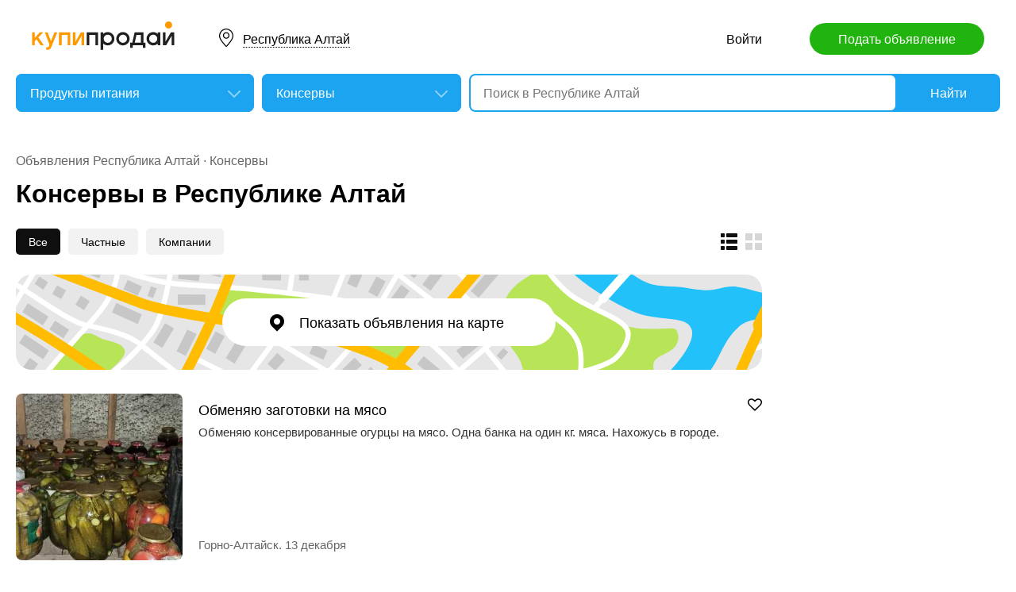

--- FILE ---
content_type: text/html; charset=utf-8
request_url: https://altai.kupiprodai.ru/produkt/all_konserv/
body_size: 6245
content:
<!DOCTYPE html>
<html lang="ru">
<head>
	<meta http-equiv="Content-Type" content="text/html; charset=utf-8">
	<title>Купить консервы недорого в Республике Алтай. Объявления с ценами на КупиПродай</title>
	<meta name="description" content="Консервы выгодно в Республике Алтай. Свежая база объявлений о продаже по низким ценам на КупиПродай.">
	<meta name="keywords" content="Консервы, Республика Алтай">
	<link rel="preconnect" href="//mc.yandex.ru">
	<link rel="stylesheet" href="https://kupiprodai.ru/styles/style_new.css?16122025" type="text/css">
	<link rel="stylesheet" href="https://kupiprodai.ru/styles/jquery-ui.min.css" type="text/css">
	<link rel="icon" href="https://altai.kupiprodai.ru/favicon-120x120.png" sizes="120x120" type="image/png">
	<link rel="icon" href="https://altai.kupiprodai.ru/favicon-32x32.png" sizes="32x32" type="image/png">
	<link rel="shortcut icon" href="https://altai.kupiprodai.ru/favicon.ico" type="image/x-icon">
	<link rel="yandex-tableau-widget" href="https://altai.kupiprodai.ru/yandex-tableau-manifest.json">
		<script src="https://kupiprodai.ru/js/jquery-1.8.2.min.js"></script>
	<script src="https://kupiprodai.ru/js/jquery-ui.min.js"></script>
	<script src="https://kupiprodai.ru/js/intersection-observe.polyfill.js?16122025"></script>
	<script src="https://kupiprodai.ru/js/lazyLoad.js?16122025"></script>
	<script src="https://kupiprodai.ru/js/params_data.js?16122025"></script>
	<script src="https://kupiprodai.ru/js/params_core.js?16122025"></script>
	<script src="https://kupiprodai.ru/js/metro_array.js?16122025"></script>
	<script src="https://kupiprodai.ru/js/metro_core.js?16122025"></script>
</head>
<body>
	<script>
		$(function() {
			img_add_like = "https://kupiprodai.ru/images/pc/flag_off.svg";
			img_remove_like = "https://kupiprodai.ru/images/pc/flag_on.svg";
			add_like_text = "Разместить здесь";
			remove_like_text = "Размещено";
			bbslike_id = "";
			vip_site = "https://vip.kupiprodai.ru";
			site = "https://kupiprodai.ru";
			favorite_image_on = "https://kupiprodai.ru/images/pc/heart_on.svg";
			favorite_image_off = "https://kupiprodai.ru/images/pc/heart_off.svg";
		});
	</script>
	
	<header>
		<div class="content_center relative box-sizing">
			<div class="top">
	<a href="https://kupiprodai.ru/"><img class="logo" src="https://kupiprodai.ru/images/pc/logo.svg" width="180" height="36" alt="КупиПродай" title="КупиПродай"></a>
	<div class="region"><a id="cityhref" href="#">Республика Алтай</a></div>
	<a class="add box-sizing" href="https://kupiprodai.ru/login/">Подать объявление</a>
	<div class="menu">
				<a class="menu_link" href="https://kupiprodai.ru/login/">Войти </a>
						
	</div>
</div>

			<script>
var new_design = true;
$(function() {
	$.ajaxSetup({
		xhrFields: { withCredentials: true }
	});
	$("#searchword").autocomplete({
		source: "https://vip.kupiprodai.ru/api/getsearchhints/?params="+ btoa($("input[name='cityid']").val()+':'+$("#metro_id").val()+':'+$("input[name='personal']").val()+':'+$("input[name='search_price_from']").val()+':'+$("input[name='search_price_to']").val()),
		minLength: 0,
		select: function( event, ui ) {
			if (ui.item.sUrl != '') location.href = ui.item.sUrl;
			else $("#searchword").val(ui.item.sLabel);
			return false;
		}
	}).autocomplete( "instance" )._renderItem = function( ul, item ) {
		var text = "<div>" + item.sLabel;
		if (item.mLabel != '') text += "<span>" + item.mLabel + "</span>";
		text += '</div>';
		return $( "<li>" )
			.append( text )
			.appendTo( ul );
	};
	$("#searchword").click(function() {
		if ($(this).val().length == 0) {
			$(this).autocomplete("search");
		}
	});

	$("#cityhref").click(function() {
		$(".region_block").show();
		if ($("#citysel").val().length == 0) {
			$("#citysel").autocomplete("search");
		}
		return false;
	});

	$("#citysel").autocomplete({
		source: "/getcitys.php?links=1&new=1",
		minLength: 0,
		search: function(event, ui) {
			$('#citys-output ul').empty();
		}
	}).autocomplete( "instance" )._renderItem = function(ul, item) {
		return $('<li>')
				.data('item.autocomplete', item)
				.append(item.value.replace("(", "<br> <span>").replace(")", "</span>"))
				.appendTo($('#citys-output ul'));
	};
	$("#citysel").click(function() {
		$(this).val("");
		if ($(this).val().length == 0) {
			$(this).autocomplete("search");
		}
	});

	$('#citysel_close').click(function () {
		$('#citys-output ul').empty();
		$(".region_block").hide();

		return false;
	});

	var spodrazdely = [];
	$.getJSON("https://vip.kupiprodai.ru/api/getpodrazdely/", function(data) { spodrazdely = data; });
	$('#razdel_id_choose').on('change', function() {
		var razdel_id = this.value;
		$("#cat_id").empty();
		if (razdel_id != -1) {
			var text = "Выберите подкатегорию";
			var o = new Option(text, razdel_id + '_' + 0);
			$(o).html(text);
			$("#cat_id").append(o);
			$.each(spodrazdely[this.value], function (i, item) {
				var o = new Option(item.name, razdel_id + '_' + item.id);
				$(o).html(item.name);
				$("#cat_id").append(o);
			});
			$("#cat_id").change();
			$("#cat_id_block").show();
		} else {
			$("#cat_id_block").hide();
			$("#params").hide();
		}
	});

	show_metro(0,0);
	$('#params').on('change', 'select,input:text', function() {
		$('#searchformconfirm').show();
	});
});
</script>

<form method="post" action="https://kupiprodai.ru/search/" id="searchform">
	<div class="hideit region_block" id="citys-output">
		<input class="input margin_bottom_15 box-sizing ui-autocomplete-input" id="citysel" type="text" name="city" placeholder="Регион или город" value="" autocomplete="off">
		<a class="modal_block_close" id="citysel_close" href="#"></a>
		<ul class="citysel-ul"></ul>
	</div>
	<div class="search">
		<div class="search_select">
			<select class="select" name="razdel_id_choose" id="razdel_id_choose">
				<option data-id="-1" value="-1" >Во всех категориях</option>
									<option value="1" >Транспорт</option>
									<option value="9" >Недвижимость</option>
									<option value="16" >Личные вещи</option>
									<option value="19" >Электроника, техника</option>
									<option value="27" >Дом и сад, мебель, бытовое</option>
									<option value="31" >Текстиль</option>
									<option value="42" >Животные</option>
									<option value="51" >Услуги и предложения</option>
									<option value="59" >Работа</option>
									<option value="75" >Хобби, Отдых, Спорт</option>
									<option value="331" >Оборудование</option>
									<option value="342" >Сырье</option>
									<option value="351" >Строительные товары и услуги</option>
									<option value="359" selected>Продукты питания</option>
							</select>
		</div>
		<div class="search_select " id="cat_id_block">
			<select class="select" name="cat_id" id="cat_id">
																																																																																																																																																																					<option value="359_0">Выберите подкатегорию</option>
															<option  value="359_60">Зерно, крупы</option>
															<option  value="359_61">Кондитерские изделия</option>
															<option selected value="359_62">Консервы</option>
															<option  value="359_63">Мясо, колбасы</option>
															<option  value="359_64">Рыба, морепродукты</option>
															<option  value="359_65">Соки, воды</option>
															<option  value="359_66">Другие продукты</option>
																									</select>
		</div>
		<div class="search_form">
			<input class="searching box-sizing" placeholder="Поиск в Республике Алтай" id="searchword" type="text" size="25" name="searching" value="" autocomplete="off">
								</div>
		<div class="search_button">
			<input type="hidden" id="cityid" name="cityid" value="-55">
			<input type="hidden" name="personal" value="-1">
			<input type="submit" id="searchSub" value="Найти">
		</div>
	</div>

	<fieldset class="search_params font_size_0 box-sizing" id="params" style="display: none;">
		<span class="title26 block margin_bottom_20">Параметры поиска</span>
									
					<input class="input box-sizing" placeholder="Цена: от" type="text" size="10" name="search_price_from" value="">
			<input class="input box-sizing" placeholder="Цена: до" type="text" size="10" name="search_price_to" value="">
				<div class="metro inline_block" style="display: none;" id="metrodiv">
			<select class="select search_params_standart" id="metro_id" name="metro_id"></select>
		</div>
		<div id="searchformconfirm" class="hideit">
			<input type="button" value="Применить параметры" onclick="$('#searchSub').click();">
		</div>
	</fieldset>
</form>
		</div>
	</header>
	
	<main>
		<div class="content_center content_columns_240 box-sizing">
			<div class="content_left">
								<div class="nav margin_bottom_10">
					<a href="https://altai.kupiprodai.ru/">Объявления Республика Алтай</a> &middot; <a title="Консервы" href="https://altai.kupiprodai.ru/produkt/all_konserv/">Консервы</a>				</div>
				<h1 class="msg_title margin_bottom_25">Консервы в Республике Алтай</h1>
								
				
										
				<div class="msgs_menu margin_bottom_25">
					<div class="msgs_view">
						<a class="msgs_view_gallery" href="https://altai.kupiprodai.ru/view/gallery/" title="Галерея"></a>
						<a class="msgs_view_list_act" onclick="return false;" href="https://altai.kupiprodai.ru/view/list/" title="Список"></a>
					</div>
					<div class="msgs_filter">
						<span>Все</span>						<a href="https://altai.kupiprodai.ru/produkt/all_konserv/?personal=0">Частные</a>						<a href="https://altai.kupiprodai.ru/produkt/all_konserv/?personal=1">Компании</a>					</div>
				</div>

														<div class="margin_bottom_30">
						<a href="" class="msgs_map_open block" id="yandex_map_msgs_toggle" onclick="$.getScripts(['//api-maps.yandex.ru/2.1/?lang=ru_RU', 'https://kupiprodai.ru/js/yandex_map_msgs.js?16122025']); return false;"><span>Показать объявления на карте</span></a>
						<div class="msgs_map_block" id="yandex_map_msgs"></div>
					</div>
					
										<div class="list margin_bottom_50" id="cat">
		<div class="list_item margin_bottom_30">
	<a class="list_photo block" target="_blank" href="https://altai.kupiprodai.ru/produkt/gornoaltaysk_konserv_obmenyayu_zagotovki_na_myaso_9557482"><img class="lazy" src="https://kupiprodai.ru/images/pc/0.gif" width="210" height="210" title="Обменяю заготовки на мясо" data-src="https://img02.kupiprodai.ru/122024/1734101032517.jpg" alt=""></a>

    <div class="list_info" title="Обменяю консервированные огурцы на мясо. Одна банка на один кг. мяса. Нахожусь в городе.">
		<div class="list_info_main">
			<a class="list_title" target="_blank" href="https://altai.kupiprodai.ru/produkt/gornoaltaysk_konserv_obmenyayu_zagotovki_na_myaso_9557482">Обменяю заготовки на мясо</a>
									<p class="list_text str4">Обменяю консервированные огурцы на мясо. Одна банка на один кг. мяса. Нахожусь в городе.</p>
		</div>
		<div class="list_info_footer">
			Горно-Алтайск.
						13
			декабря
					</div>
    </div>

			<div data-bbs_id="9557482" class="favorite favorite_popover"></div>
				<div class="favorite"><a class="favorite_add" title="Добавить в избранное" href="#" data-bbs_id="9557482"><img src="https://kupiprodai.ru/images/pc/heart_off.svg" width="18" height="16" alt=""></a></div>
			
	</div>
		<div class="list_item margin_bottom_30">
	<a class="list_photo block" target="_blank" href="https://altai.kupiprodai.ru/produkt/gornoaltaysk_konserv_domashnie_soleniya_6644931"><img class="lazy" src="https://kupiprodai.ru/images/pc/0.gif" width="210" height="210" title="Домашние соления" data-src="https://img02.kupiprodai.ru/122021/1638769726866.jpg" alt=""></a>

    <div class="list_info" title="Соленые огурцы , капуста маринованная , помидоры .">
		<div class="list_info_main">
			<a class="list_title" target="_blank" href="https://altai.kupiprodai.ru/produkt/gornoaltaysk_konserv_domashnie_soleniya_6644931">Домашние соления</a>
			<span class="list_price">300 &#8381;</span>						<p class="list_text str4">Соленые огурцы , капуста маринованная , помидоры .</p>
		</div>
		<div class="list_info_footer">
			Горно-Алтайск.
						6
			декабря
					</div>
    </div>

			<div data-bbs_id="6644931" class="favorite favorite_popover"></div>
				<div class="favorite"><a class="favorite_add" title="Добавить в избранное" href="#" data-bbs_id="6644931"><img src="https://kupiprodai.ru/images/pc/heart_off.svg" width="18" height="16" alt=""></a></div>
			
	</div>
</div>
									
				
				
									<div class="margin_top_15 margin_bottom_100">
						<p class="margin_bottom_20">Посмотреть объявления в категории — Консервы:<br>												<a class="a_blue" title="Консервы" href="https://kupiprodai.ru/produkt/konserv/">По всей России — Консервы</a></p>
						<a class="a_blue" title="Подать объявление" href="https://kupiprodai.ru/login/">Разместить объявление здесь</a>
					</div>

										<div class="gallery margin_bottom_30">
																														<div class="gallery_item">
							<a class="gallery_photo block" href="https://msk.kupiprodai.ru/produkt/moscow_konserv_tushenoe_myaso_losya_10177734" title="Тушёное мясо лося" style="background-image: url(https://img02.kupiprodai.ru/112025/1762960680445.jpg);"></a>
							<div class="gallery_info box-sizing" title="Тушёное мясо лося">
								<span class="gallery_price">330 &#8381;</span>								<a class="gallery_title" href="https://msk.kupiprodai.ru/produkt/moscow_konserv_tushenoe_myaso_losya_10177734">Тушёное мясо лося</a>
							</div>
						</div>
																														<div class="gallery_item">
							<a class="gallery_photo block" href="https://msk.kupiprodai.ru/produkt/moscow_konserv_myasnye_konservy_10234978" title="мясные консервы" style="background-image: url(https://img02.kupiprodai.ru/122025/1765797239897.jpeg);"></a>
							<div class="gallery_info box-sizing" title="мясные консервы">
								<span class="gallery_price">60 &#8381;</span>								<a class="gallery_title" href="https://msk.kupiprodai.ru/produkt/moscow_konserv_myasnye_konservy_10234978">мясные консервы</a>
							</div>
						</div>
																														<div class="gallery_item">
							<a class="gallery_photo block" href="https://krasnodar.kupiprodai.ru/produkt/temryuk_konserv_prodayutsya_domashnie_ogurchiki_i_pomidory_9146838" title="Продаются домашние огурчики и помидоры." style="background-image: url(https://img02.kupiprodai.ru/072024/1721273038297.jpg);"></a>
							<div class="gallery_info box-sizing" title="Продаются домашние огурчики и помидоры.">
								<span class="gallery_price">100 &#8381;</span>								<a class="gallery_title" href="https://krasnodar.kupiprodai.ru/produkt/temryuk_konserv_prodayutsya_domashnie_ogurchiki_i_pomidory_9146838">Продаются домашние огурчики и помидоры.</a>
							</div>
						</div>
																														<div class="gallery_item">
							<a class="gallery_photo block" href="https://primorsky.kupiprodai.ru/produkt/lesozavodsk_konserv_konservirovannye_ovoschi_10183135" title="Консервированные овощи" style="background-image: url(https://img02.kupiprodai.ru/112025/1763269955290.jpg);"></a>
							<div class="gallery_info box-sizing" title="Консервированные овощи">
								<span class="gallery_price">150 &#8381;</span>								<a class="gallery_title" href="https://primorsky.kupiprodai.ru/produkt/lesozavodsk_konserv_konservirovannye_ovoschi_10183135">Консервированные овощи</a>
							</div>
						</div>
																														<div class="gallery_item">
							<a class="gallery_photo block" href="https://stav.kupiprodai.ru/produkt/essentuki_konserv_varene_iz_inzhira_6629844" title="Варенье из инжира" style="background-image: url(https://img02.kupiprodai.ru/112021/1638159717648.jpg);"></a>
							<div class="gallery_info box-sizing" title="Варенье из инжира">
								<span class="gallery_price">250 &#8381;</span>								<a class="gallery_title" href="https://stav.kupiprodai.ru/produkt/essentuki_konserv_varene_iz_inzhira_6629844">Варенье из инжира</a>
							</div>
						</div>
																	</div>
						
				
							</div>

			<div class="content_right">
				<div class="margin_bottom_70">
										<!-- Yandex.RTB R-A-136546-2 -->
					<div id="yandex_rtb_R-A-136546-2"></div>
					<script type="text/javascript">
						(function(w, d, n, s, t) {
							w[n] = w[n] || [];
							w[n].push(function() {
								Ya.Context.AdvManager.render({
									blockId: "R-A-136546-2",
									renderTo: "yandex_rtb_R-A-136546-2",
									async: true,
									onRender: function (data) {
										document.getElementById("blockCenterText1").style.display = 'block';
										document.getElementById("blockCenterText2").style.display = 'block';
									}
								},
									function () {
										document.getElementById("blockCenterText1").style.display = 'block';
										document.getElementById("blockCenterText2").style.display = 'block';
									}
								);
							});
							t = d.getElementsByTagName("script")[0];
							s = d.createElement("script");
							s.type = "text/javascript";
							s.src = "//an.yandex.ru/system/context.js";
							s.async = true;
							t.parentNode.insertBefore(s, t);
						})(this, this.document, "yandexContextAsyncCallbacks");
					</script>
											
					<div class="banner_kupi banner_shop box-sizing hideit" id="blockCenterText1">
						<div></div>
						<p>Хотите, чтобы Ваш магазин был в каталоге КупиПродай?</p>
						<a href="https://vip.kupiprodai.ru/info/business/">Добавить магазин</a>
					</div>
				</div>

				<div class="center_text margin_bottom_25 hideit" id="blockCenterText2">
					<a target="_blank" href="https://play.google.com/store/apps/details?id=ru.kupiprodai.androidmobile"><img class="margin_bottom_15" src="https://kupiprodai.ru/images/pc/google_play_badge.svg" width="120" height="40" alt="Google Play Маркет" title="Google Play Маркет"></a><br>
					<a target="_blank" href="https://itunes.apple.com/ru/app/id1370428314"><img src="https://kupiprodai.ru/images/pc/app_store_badge.svg" width="120" height="40" alt="App Store" title="App Store"></a>
				</div>
			</div>
		</div>
	</main>

	<div id="msg_spam_form" title='Оставить жалобу'></div>
	<footer>
	<div class="content_center box-sizing">
		<div class="footer_menu">
            <a href="https://altai.kupiprodai.ru/">Доска объявлений Республика Алтай</a>
			<a href="https://kupiprodai.ru/login/">Подать объявление</a>
			<a href="https://kupiprodai.ru/login/">Личный кабинет</a>
			<a href="https://kupiprodai.ru/all">Все сервисы</a>
			<a href="https://altai.kupiprodai.ru/shops">Магазины</a>
			<a href="https://vip.kupiprodai.ru/info/terms/">Правила</a>
			<a href="https://altai.kupiprodai.ru/contact/">Контакты</a>
			<a href="https://altai.kupiprodai.ru/mobile/1/">Мобильная версия</a>
        </div>
		<div class="footer_info">
			Сайт бесплатных объявлений Республика Алтай © КупиПродай. Помогает купить или продать! <a href="https://vip.kupiprodai.ru/info/terms/">Пользовательское соглашение</a>.<br>
			8 (800) 550-95-80 (отдел по работе с клиентами, с 10:00 до 19:00), <a href="https://altai.kupiprodai.ru/contact/">обратиться в поддержку</a>.
		</div>
		<div class="footer_app font_size_0">
			<a target="_blank" href="https://play.google.com/store/apps/details?id=ru.kupiprodai.androidmobile"><img src="https://kupiprodai.ru/images/pc/google_play_badge.svg" width="120" height="40" alt="Google Play Маркет" title="Google Play Маркет"></a>
			<a target="_blank" href="https://itunes.apple.com/ru/app/id1370428314"><img src="https://kupiprodai.ru/images/pc/app_store_badge.svg" width="120" height="40" alt="App Store" title="App Store"></a>
		</div>
	</div>
</footer>


<script type="text/javascript" >
   (function(m,e,t,r,i,k,a){m[i]=m[i]||function(){(m[i].a=m[i].a||[]).push(arguments)};
   m[i].l=1*new Date();k=e.createElement(t),a=e.getElementsByTagName(t)[0],k.async=1,k.src=r,a.parentNode.insertBefore(k,a)})
   (window, document, "script", "https://mc.yandex.ru/metrika/tag.js", "ym");

   ym(24267385, "init", {
        clickmap:true,
        trackLinks:true,
        accurateTrackBounce:true
   });
</script>
<noscript><div><img src="https://mc.yandex.ru/watch/24267385" style="position:absolute; left:-9999px;" alt="" /></div></noscript>




	<link rel="stylesheet" href="https://kupiprodai.ru/styles/jquery.webui-popover.css?16122025" type="text/css">
	<script src="https://kupiprodai.ru/js/favorite.js?16122025"></script>
		<script src="https://kupiprodai.ru/js/jquery.cookie.js?16122025"></script>
	<script src="https://kupiprodai.ru/js/jquery.webui-popover.js?16122025"></script>
	<script src="https://vip.kupiprodai.ru/js/cat_show_more.js?16122025"></script>
	<script src="https://kupiprodai.ru/js/msgs.js?16122025"></script>
		<script>
		$(function() {
			map_params = "eyJhY3Rpb24iOiJpbmRleCIsInJlZ2lvbiI6ImFsdGFpIiwicmF6ZGVsIjoicHJvZHVrdCIsImNpdHkiOiJhbGwiLCJwb2RyYXpkZWwiOiJrb25zZXJ2IiwicGFyYW1zIjoiIn0=";
			map_coords = [51.958183,85.960373];
			autoopened = false;
			force_click = true;
		});
	</script>
		<script>
		scrollClickPause = false;
		loadCount = 1;
		$(function() {
			$(window).scroll(function() {
				if (!scrollClickPause && $('#show_more').length) {
					var windowHeight = $(window).height();
					var self = $('#show_more');
					var height = self.offset().top + self.height();
					var diff = 200;
					if ($(document).scrollTop() + windowHeight >= height - diff && loadCount <= 5) {
						scrollClickPause = true;
						self.click();
						loadCount++;
					}
				}
			});
		});
	</script>
	<script>
		$(function() {
			
			$('.favorite_popover').webuiPopover({placement: "top-right",title: " ", content:"Добавлено в <a href='"+site+"/favorite/'>избранное</a>", autoHide:3000, trigger:'manual'});
			$('.bbslike_popover').webuiPopover({placement: "top-right",title: " ", content:"Ваша реклама включена в этом объявление. <a href='"+vip_site+"/more/free/"+bbslike_id+"/page1/'>Весь список</a>", autoHide:3000, trigger:'manual'});
			
			});
	</script>
</body>
</html>


--- FILE ---
content_type: application/javascript; charset=utf-8
request_url: https://kupiprodai.ru/js/params_core.js?16122025
body_size: 908
content:
$(function() {
var ParamsHeadersArr = $.parseJSON(ParamsHeaders);
var ParamsDataArr = $.parseJSON(ParamsData);
if (typeof is_no_change_params === 'undefined') {
    if (!$('#params *').is("select[name^='paramdata']")) $('#params').hide();
    else $('#params').show();
}

$('#cat_id').change( function () {
    var val = $('#cat_id :selected').val().split('_');
    podrazdel = val[1];
    $('#params').empty();
    if (ParamsHeadersArr[podrazdel]) {
    $.each(ParamsHeadersArr[podrazdel], function (i,v) {
        setStyle = '';
        if (v.name.indexOf(': от') === -1 && v.name.indexOf(': до') === -1) setClass = 'search_params_standart';
        else {
            setClass = 'search_params_range';
            if (v.name.indexOf(': от') !== -1) {
                if (typeof is_mobile !== 'undefined' && is_mobile) {
                    var themeLine = '#fff';
                    if (typeof theme !== 'undefined' && theme === 'dark') themeLine = '#121212';
                    setStyle = 'style="border-right: 2px solid '+themeLine+';"';
                }
                else setStyle = 'style=""';
            }
        }
        GenSelect = '<select class="'+setClass+'" '+setStyle+' id="param_data'+i+'" data-param="'+i+'" name="paramdata['+i+']"><option value="">'+v.name+'</option>';
        if (ParamsDataArr[i]) {
        $.each(ParamsDataArr[i], function (pid,dataO) {
            if (pid != 'child') {
                GenSelect += '<option value="'+dataO.id+'">'+dataO.value+'</option>';
            }
        });
        }
        GenSelect += '</select> ';
        $('#params').append(GenSelect);
    });
    }
    if (!$('#params *').is("select[name^='paramdata']")) $('#params').hide();
    else {
        if (typeof new_design !== 'undefined') {
            $('#params').prepend('<span class="title26 block margin_bottom_20">Параметры поиска</span>');
            $('#params').append('<div id="searchformconfirm" class="hideit"><input type="button" value="Применить параметры" onclick="$(\'#searchSub\').click();"></div>');
        }
        $('#params').show();
    }
});

$('#params [name*="paramdata"]').live("change", function () {
    var val = $('#cat_id :selected').val().split('_');
    podrazdel = val[1];
    var value_id = $(this).val();
    var param_id = $(this).attr("data-param");
    if (ParamsHeadersArr[podrazdel] && ParamsHeadersArr[podrazdel][param_id] && ParamsHeadersArr[podrazdel][param_id]['child']) {
        $.each(ParamsHeadersArr[podrazdel][param_id]['child'], function (i) {
            $('#param_data'+i).remove();
        });
    }
    if (ParamsDataArr[param_id] && ParamsDataArr[param_id]['child'] && ParamsDataArr[param_id]['child'][value_id]) {
        newparam = ParamsDataArr[param_id]['child'][value_id][0]['param_id'];
        GenSelect = ' <select id="param_data'+newparam+'" data-param="'+newparam+'" name="paramdata['+newparam+']"><option value="">'+ParamsHeadersArr[podrazdel][param_id]['child'][newparam].name+'</option>';
        $.each(ParamsDataArr[param_id]['child'][value_id], function (pid,dataO) {
            GenSelect += '<option value="'+dataO.id+'">'+dataO.value+'</option>';
        });
        GenSelect += '</select> ';
        $('#param_data'+param_id).after(GenSelect);
    }

});
});


--- FILE ---
content_type: application/javascript; charset=utf-8
request_url: https://kupiprodai.ru/js/favorite.js?16122025
body_size: 430
content:
$(function() {
    $(".favorite_add").live("click",function () {
        var bbs_id = $(this).attr('data-bbs_id');
        if (bbs_id) {
            $.get(vip_site+"/api/addfavorite/", { 'id': $(this).attr('data-bbs_id'), 'favorite': $.cookie("favorite") },
                function(ret){
                    if (ret.status == 0) {
                        if (ret.data != '') alert(ret.data);
                    }
                    else {
                        if (typeof no_webui_popover === "undefined" && (typeof mobile === "undefined" || !mobile)) $(".favorite_popover[data-bbs_id="+bbs_id+"]").webuiPopover('show');
                        $(".favorite_add[data-bbs_id="+bbs_id+"] img").attr('src', favorite_image_on);
                        $(".favorite_add[data-bbs_id="+bbs_id+"]").attr('title','Удалить из избранного');
                        $(".favorite_add[data-bbs_id="+bbs_id+"]").attr('class','favorite_del');
                        if ($(".favorites_all")) $(".favorites_all").html(''+ret.data.count+'');
                    }
            },
            'json');
        }

        return false;
    });

    $(".favorite_del").live("click",function () {
        var bbs_id = $(this).attr('data-bbs_id');
        if ($(this).attr('data-bbs_id')) {
            $.get(vip_site+"/api/delfavorite/", { 'id': $(this).attr('data-bbs_id'), 'favorite': $.cookie("favorite") },
                function(ret){
                    if (ret.status == 0) {
                        if (ret.data != '') alert(ret.data);
                    }
                    else {
                        if (typeof no_webui_popover === "undefined" && (typeof mobile === "undefined" || !mobile)) $(".favorite_popover[data-bbs_id="+bbs_id+"]").webuiPopover('hide');
                        $(".favorite_del[data-bbs_id="+bbs_id+"] img").attr('src', favorite_image_off);
                        $(".favorite_del[data-bbs_id="+bbs_id+"]").attr('title','Добавить в избранное');
                        $(".favorite_del[data-bbs_id="+bbs_id+"]").attr('class','favorite_add');
                        if ($(".favorites_all")) {
                            if (ret.data.count <= 0) $(".favorites_all").html('');
                            else $(".favorites_all").html(''+ret.data.count+'');
                        }
                    }
                },
                'json');
        }

        return false;
    });
    
});


--- FILE ---
content_type: image/svg+xml
request_url: https://kupiprodai.ru/images/pc/msgs_map_bg.svg
body_size: 10702
content:
<?xml version="1.0" encoding="utf-8"?>
<!-- Generator: Adobe Illustrator 14.0.0, SVG Export Plug-In . SVG Version: 6.00 Build 43363)  -->
<!DOCTYPE svg PUBLIC "-//W3C//DTD SVG 1.1//EN" "http://www.w3.org/Graphics/SVG/1.1/DTD/svg11.dtd">
<svg version="1.1" id="msgs_x5F_map_x5F_bg" xmlns="http://www.w3.org/2000/svg" xmlns:xlink="http://www.w3.org/1999/xlink"
	 x="0px" y="0px" width="1020px" height="120px" viewBox="0 0 1020 120" enable-background="new 0 0 1020 120" xml:space="preserve"
	>
<rect y="0" fill="#E6E6E6" width="1020" height="120"/>
<path fill="#B8E557" d="M520,113c-85-36.5-154-47.5-233.5-57.5c5.916-18.015,8.345-19.704,18.25-39.75
	c0,0,94.493,9.491,132.75,14.25c50.25,6.25,82,22,113.74,47.585C538.5,90.5,520,113,520,113z"/>
<path fill="#22C1F9" d="M891.25,68.75c4.778,13.451-11.367,35.797-25.907,51.25h50.087c2.69-3.613,5.373-7.814,7.88-12.697
	c12.666-24.666,14.858-29.469,27.858-41.801c13-12.333,36.107-8.845,50.957-11.376c7.521-1.282,10.196-3.558,17.875-5.002V11.665
	c-9.78,2.841-15.577,10.86-25.625,12.086c-13.667,1.667-29.416-6.375-45.75-8.375s-26.124,5.459-40.791,4.306
	c-14.667-1.153-9.667-0.514-23-2.847s-27.682-0.991-41.416-4.034c-9.111-2.019-18.485-7.27-26.275-12.8h-73.613
	c22.535,19.915,65.175,45.816,87.078,50.879C863.337,58.444,885.586,52.809,891.25,68.75z"/>
<path fill="#B8E557" d="M653.109,43.42C648.219,68.547,659.25,84.5,668.75,98c6.271,8.912,9.044,15.051,9.997,22h164.701
	c-0.354-4.207-0.875-9.146,1.927-12.25c5.138-5.689,14.106-7.627,20.625-12.75c7.541-5.928,11.552-14.967,6.25-24.875
	c-3.579-6.688-33.847,3.305-63.951-5.27c-7.299-5.23-14.424-9.98-28.549-15.605C750.59,36.5,729.467,19.695,713.518,0h-24.683
	C677.914,7.891,658.443,16.016,653.109,43.42z"/>
<path fill="#B8E557" d="M176.833,94.5c-4.021-9.49-19.521-9.688-30.771-14.688c-5.94-2.641-8.882-6.186-16.382-5.686
	S118.5,78.5,118.5,78.5L82.395,120h76.886C169.041,111.598,179.76,101.406,176.833,94.5z"/>
<g>
	<polygon fill="#C7C7C7" points="73.967,63.963 48.092,47.207 55.158,36.294 81.033,53.05 	"/>
	<polygon fill="#C7C7C7" points="99.924,80.381 82.298,68.967 89.364,58.056 106.99,69.469 	"/>
	<polygon fill="#C7C7C7" points="74.354,106.631 44.104,86.131 51.396,75.369 81.646,95.869 	"/>
	<polygon fill="#C7C7C7" points="25.646,93.32 15.129,85.68 28.754,66.93 39.271,74.57 	"/>
	<polygon fill="#C7C7C7" points="74.522,18.894 63.645,11.773 69.645,2.607 80.522,9.728 	"/>
	<polygon fill="#C7C7C7" points="97.076,30.865 85.757,24.47 91.924,13.553 103.243,19.948 	"/>
	<polygon fill="#C7C7C7" points="126.041,44.813 114.959,38.02 121.959,26.604 133.041,33.397 	"/>
	<polygon fill="#C7C7C7" points="193.417,26.785 175.417,18.535 180.833,6.716 198.833,14.966 	"/>
	<polygon fill="#C7C7C7" points="213.037,29.611 205.787,26.986 210.213,14.765 217.463,17.39 	"/>
	<polygon fill="#C7C7C7" points="193.455,62.219 161.08,47.635 166.42,35.782 198.795,50.366 	"/>
	<polygon fill="#C7C7C7" points="278.703,38.25 243.953,38 244.047,25 278.797,25.25 	"/>
	<polygon fill="#C7C7C7" points="224.436,92.24 213.314,85.51 228.064,61.135 239.186,67.865 	"/>
	<polygon fill="#C7C7C7" points="254.021,102.52 242.38,96.73 256.055,69.23 267.695,75.02 	"/>
	<polygon fill="#C7C7C7" points="291.22,99.713 279.78,93.537 291.655,71.537 303.095,77.713 	"/>
	<polygon fill="#C7C7C7" points="315.544,112.145 304.456,105.355 324.081,73.295 335.169,80.082 	"/>
	<polygon fill="#C7C7C7" points="427.413,107.34 409.747,99.559 414.987,87.662 432.653,95.441 	"/>
	<polygon fill="#C7C7C7" points="651.447,107.465 645.613,102.131 654.387,92.537 660.219,97.871 	"/>
	<polygon fill="#C7C7C7" points="603.075,106.064 594.925,95.938 629.8,67.873 637.95,78.002 	"/>
	<polygon fill="#C7C7C7" points="495.348,28.083 483.902,21.918 494.402,2.418 505.848,8.583 	"/>
	<polygon fill="#C7C7C7" points="518.221,44.474 507.78,36.728 525.529,12.808 535.971,20.553 	"/>
	<polygon fill="#C7C7C7" points="538.654,60.74 528.216,52.994 545.966,29.074 556.404,36.819 	"/>
	<polygon fill="#C7C7C7" points="582.855,78.32 573.145,69.68 595.811,44.208 605.521,52.852 	"/>
	<polygon fill="#C7C7C7" points="995.146,118.736 983.354,113.264 991.479,95.764 1003.271,101.236 	"/>
	<polygon fill="#C7C7C7" points="541.975,4.656 545.43,0 535.699,0 	"/>
	<polygon fill="#C7C7C7" points="457.295,11.339 469.155,16.662 476.631,0 462.383,0 	"/>
	<polygon fill="#C7C7C7" points="490.658,120 487.123,116.303 483.256,120 	"/>
	<polygon fill="#C7C7C7" points="561.445,0 552.105,12.587 562.545,20.333 577.633,0 	"/>
	<polygon fill="#C7C7C7" points="553.795,102.813 545.539,112.854 554.23,120 574.698,120 	"/>
	<polygon fill="#C7C7C7" points="68.143,112.559 57.607,104.941 46.725,120 62.765,120 	"/>
	<polygon fill="#C7C7C7" points="475.826,114.033 466.841,104.637 450.772,120 469.584,120 	"/>
	<polygon fill="#C7C7C7" points="11.222,8.719 0,2.951 0,17.567 5.278,20.282 	"/>
	<polygon fill="#C7C7C7" points="613.141,20.863 623.027,29.303 648.039,0 630.947,0 	"/>
	<polygon fill="#C7C7C7" points="145.087,4.834 146.905,0 132.233,0 	"/>
	<polygon fill="#C7C7C7" points="244.28,5.335 270.53,8.26 271.451,0 244.875,0 	"/>
	<polygon fill="#C7C7C7" points="350.148,7.25 374.023,7.625 374.143,0 350.262,0 	"/>
	<polygon fill="#C7C7C7" points="284.98,0.085 297.52,3.516 298.481,0 285.003,0 	"/>
	<rect x="396.875" y="0" fill="#C7C7C7" width="12.25" height="7.438"/>
	<polygon fill="#C7C7C7" points="367.731,120 378.993,107.521 369.341,98.813 357.007,112.479 365.342,120 	"/>
</g>
<g>
	<polygon fill="#FFFFFF" points="610.563,5.168 605.236,0 595.902,0 606.036,9.833 	"/>
	<path fill="#FFFFFF" d="M21.096,120h10.083c-5.729-4.826-15.677-13.229-24.582-20.84c11.209-20.432,22.895-41.268,44.044-75.957
		c3.35,2.194,6.776,4.46,10.25,6.758c22.975,15.197,46.66,30.863,63.366,36.074c-2.329,2.545-4.68,5.125-6.944,7.688
		C98.447,95.088,85.41,110.199,77.398,120h8.427c8.039-9.645,19.982-23.426,36.36-41.975c2.804-3.176,5.775-6.418,8.649-9.555
		c0.217-0.236,0.436-0.477,0.653-0.715c30.392,6.1,51.211,13.363,61.931,21.605c-10.058,10.955-22.05,22.217-33.035,30.637h10.433
		c9.545-7.936,19.305-17.361,27.722-26.578c9.315,7.391,23.172,18.285,33.795,26.578h10.578
		c-10.613-8.238-28.618-22.381-40.042-31.439c5.25-6.043,9.788-11.857,13.142-16.936c8.461-12.812,14.665-36.699,18.897-57.474
		c11.464,1.369,26.045,2.28,42.861,3.33c19.124,1.192,40.798,2.544,65.456,4.966c39.499,3.88,70.637,7.517,90.719,10.591
		c-6.523,9.323-22.45,31.854-29.887,40.315l4.883,4.291c8.598-9.783,27.371-36.613,32.135-43.465l2.761,0.454
		c14.701,2.406,32.997,5.401,49.987,11.996c33.907,13.158,72.313,44.289,98.229,73.371h13.002l25.674-22.5l18.463,22.5h8.408
		l-21.979-26.785l48.52-42.521l-4.283-4.889l-26.395,23.131L601.25,18.862l-4.5,4.691l51.807,49.683l-50.214,44.006
		c-25.278-28.904-63.014-60.358-98.64-75.241l22.209-37.918l53.1,41.092l3.979-5.141L527.257,0h-10.622l0.094,0.072L493.577,39.6
		c-16.846-6.159-34.426-9.044-48.69-11.38l-0.72-0.118c3.092-7.267,8.095-19.206,11.444-28.101h-6.96
		c-2.888,7.439-6.998,17.432-11.091,27.023c-12.176-1.928-28.826-4.085-49.276-6.391c0.724-4.822,1.918-13.183,2.974-20.633h-6.565
		c-1.04,7.332-2.187,15.353-2.874,19.913c-11.582-1.274-24.271-2.59-37.958-3.935c-24.773-2.433-46.51-3.789-65.687-4.985
		c-16.476-1.027-30.793-1.922-42.002-3.237c0.514-2.685,0.989-5.271,1.434-7.756h-6.612c-0.399,2.197-0.827,4.491-1.284,6.854
		c-8.563-1.401-19.171-3.87-30.031-6.854h-22.458c17.351,5.678,36.984,10.863,51.221,13.229c-4.107,20-10.082,43.045-17.854,54.813
		c-3.245,4.914-7.684,10.574-12.823,16.465c-11.119-8.74-31.17-16.07-61.183-22.342c6.377-7.067,12.643-14.37,17.861-22.096
		C163.17,27.151,168.852,13.323,171.07,0h-6.583c-2.184,12.07-7.453,24.623-15.43,36.431c-5.677,8.404-12.775,16.435-19.874,24.218
		c-15.645-3.66-41.67-20.872-64.705-36.108c-3.54-2.342-7.031-4.649-10.445-6.886c3.388-5.53,7.007-11.4,10.889-17.654h-7.648
		c-3.058,4.938-5.952,9.636-8.692,14.108C39.788,8.434,31.684,3.462,24.871,0.001H24.03l-2.733,5.47
		c6.722,3.358,14.934,8.4,23.894,14.187C24.325,53.88,12.626,74.68,1.556,94.84c-0.53-0.457-1.044-0.9-1.556-1.342v8.576
		C6.979,108.055,14.896,114.764,21.096,120z"/>
	<path fill="#FFFFFF" d="M743.824,33.035c9.848,5.927,20.378,11.038,29.668,15.547c16.717,8.113,31.152,15.122,33.955,22.786
		c3.611,9.879-8.227,29.303-18.973,35.014c-11.779,6.258-24.151,9.93-33.49,12.031c1.078-16.846-0.896-29.34-6.129-38.965
		c-6.205-11.412-14.559-17.871-26.119-26.81c-2.196-1.699-4.518-3.493-6.969-5.436l-4.035,5.096
		c2.473,1.959,4.813,3.769,7.027,5.481c11.342,8.769,18.832,14.562,24.385,24.772c4.803,8.834,6.482,20.732,5.234,37.199
		c-0.495,0.088-0.968,0.17-1.428,0.248h26.335c5.897-2.045,12.116-4.627,18.237-7.879c12.191-6.479,27.222-28.779,22.027-42.986
		c-3.704-10.132-18.496-17.313-37.223-26.4c-0.756-0.367-1.518-0.737-2.275-1.106l5.147-5.753l3.591-0.64L814.323,0h-14.763
		l-24.965,27.898l-0.313,3.725l-6.295,7.033c-6.95-3.44-13.969-7.071-20.813-11.19C737.521,21.656,725.893,10.061,717.623,0h-8.282
		C717.973,11.296,731.921,25.872,743.824,33.035z"/>
	<polygon fill="#FFFFFF" points="1015.927,120 1020,113.764 1020,101.877 1008.164,120 	"/>
	<path fill="#FFFFFF" d="M964.201,92.063l1.932,6.207c18.646-5.801,29.909-10.48,38.96-14.244
		c5.438-2.258,10.001-4.152,14.907-5.795v-6.828c-6.007,1.893-11.285,4.08-17.401,6.621
		C993.671,81.734,982.561,86.352,964.201,92.063z"/>
	<polygon fill="#FFFFFF" points="460.845,88.188 432.976,118.846 371.096,81.873 379.607,70.441 374.393,66.559 334.601,120 
		342.705,120 367.193,87.111 422.238,120 440.711,120 465.655,92.563 	"/>
	<polygon fill="#FFFFFF" points="263.042,107.688 287.579,120 302.074,120 265.958,101.879 	"/>
</g>
<g>
	<path fill="#FFBC01" d="M130.853,120h22.736C100.451,82.371,43.55,47.748,0,26.452v14.537C37.722,59.995,85.463,88.818,130.853,120
		z"/>
	<path fill="#FFBC01" d="M194.116,41.547c15.283,6.025,47.372,12.347,84.102,18.496c-8.97,19.718-18.938,39.949-29.563,59.957
		h14.694c10.109-19.322,19.588-38.793,28.143-57.771c19.441,3.148,39.733,6.238,59.206,9.201
		c12.558,1.912,24.419,3.717,35.773,5.492c33.047,5.168,69.074,15.236,98.843,27.627c9.124,3.797,17.431,7.709,24.836,11.672
		L506.942,120h33.296c-3.199-2.484-6.612-4.875-10.165-7.162L625.85,0h-17.053L518.74,106.102
		c-9.572-5.277-19.493-9.836-28.43-13.555c-30.687-12.771-67.802-23.148-101.831-28.469c-11.38-1.779-23.254-3.586-35.825-5.5
		c-18.324-2.789-37.382-5.69-55.72-8.637C304.481,32.577,311.18,15.76,316.812,0h-13.823c-5.534,15.143-12.029,31.219-19.296,47.783
		c-37.338-6.184-70.006-12.494-84.808-18.33c-10.103-3.983-24.306-9.323-39.343-14.976C147.08,9.792,133.896,4.835,121.291,0H85.787
		c20.021,8.164,45.855,17.877,69.18,26.646C169.954,32.281,184.109,37.603,194.116,41.547z"/>
	<path fill="#FFBC01" d="M969.578,69.209c0,0-13.32,28.646-22.789,50.791h14.146c9.122-21.01,20.403-45.285,20.403-45.285
		l5.995-3.277c9.813-20.062,20.922-41.438,32.665-62.891V0h-19.262c-11.588,21.219-22.554,42.345-32.27,62.21L969.578,69.209z"/>
</g>
</svg>


--- FILE ---
content_type: image/svg+xml
request_url: https://kupiprodai.ru/images/pc/region_icon.svg
body_size: 1169
content:
<?xml version="1.0" encoding="utf-8"?>
<!-- Generator: Adobe Illustrator 14.0.0, SVG Export Plug-In . SVG Version: 6.00 Build 43363)  -->
<!DOCTYPE svg PUBLIC "-//W3C//DTD SVG 1.1//EN" "http://www.w3.org/Graphics/SVG/1.1/DTD/svg11.dtd">
<svg version="1.1" id="region_x5F_icon" xmlns="http://www.w3.org/2000/svg" xmlns:xlink="http://www.w3.org/1999/xlink" x="0px"
	 y="0px" width="18px" height="23px" viewBox="0 0.5 18 23" enable-background="new 0 0.5 18 23" xml:space="preserve">
<g>
	<path d="M9,0.5c-4.879,0-9,4.22-9,9.215c0,3.922,3.706,8.23,6.684,11.693c0.465,0.54,0.913,1.061,1.325,1.555
		c0.274,0.329,0.664,0.518,1.069,0.518c0.406,0,0.795-0.189,1.069-0.518c0.347-0.415,0.716-0.849,1.097-1.297
		C14.254,18.131,18,13.73,18,9.715C18,4.72,13.879,0.5,9,0.5z M10.293,20.855c-0.385,0.452-0.757,0.889-1.105,1.307
		c-0.072,0.086-0.146,0.087-0.219,0c-0.416-0.499-0.867-1.023-1.338-1.57C4.789,17.287,1.25,13.174,1.25,9.715
		C1.25,5.397,4.799,1.75,9,1.75s7.75,3.647,7.75,7.965C16.75,13.271,13.17,17.477,10.293,20.855z"/>
	<path d="M9,5.079c-2.274,0-4.125,1.851-4.125,4.125S6.726,13.329,9,13.329s4.125-1.851,4.125-4.125S11.274,5.079,9,5.079z
		 M9,12.079c-1.586,0-2.875-1.29-2.875-2.875S7.414,6.329,9,6.329s2.875,1.29,2.875,2.875S10.586,12.079,9,12.079z"/>
</g>
</svg>


--- FILE ---
content_type: application/javascript; charset=utf-8
request_url: https://kupiprodai.ru/js/metro_core.js?16122025
body_size: 135
content:
function show_metro(city_id,metro_id) {
    $("#metro_id").html("");
    $("#metrodiv").hide();
    if (city_id > 0 && metro[city_id] != undefined && metro[city_id].length > 0) {
        var gen_metro = '<option value="0">Выберите метро</option>';
        $.each(metro[city_id], function(i,oMetro) {
            selected = oMetro.id == metro_id ? 'selected' : '';
            gen_metro += '<option ' + selected + ' value="' + oMetro.id + '">' + oMetro.name + '</option>';
        });
        $("#metro_id").html(gen_metro);
        $("#metrodiv").show();
    }
}


--- FILE ---
content_type: image/svg+xml
request_url: https://kupiprodai.ru/images/pc/view_icons.svg
body_size: 3015
content:
<?xml version="1.0" encoding="utf-8"?>
<!-- Generator: Adobe Illustrator 14.0.0, SVG Export Plug-In . SVG Version: 6.00 Build 43363)  -->
<!DOCTYPE svg PUBLIC "-//W3C//DTD SVG 1.1//EN" "http://www.w3.org/Graphics/SVG/1.1/DTD/svg11.dtd">
<svg version="1.1" id="view_x5F_icons" xmlns="http://www.w3.org/2000/svg" xmlns:xlink="http://www.w3.org/1999/xlink" x="0px"
	 y="0px" width="21px" height="111px" viewBox="0 0 21 111" enable-background="new 0 0 21 111" xml:space="preserve">
<g id="list-1">
	<path fill="#D6D6D6" d="M5,4c0,0.553-0.448,1-1,1H1C0.448,5,0,4.553,0,4V1c0-0.553,0.448-1,1-1h3c0.552,0,1,0.447,1,1V4z"/>
	<path fill="#D6D6D6" d="M21,4c0,0.553-0.448,1-1,1H8C7.448,5,7,4.553,7,4V1c0-0.553,0.448-1,1-1h12c0.552,0,1,0.447,1,1V4z"/>
	<path fill="#D6D6D6" d="M5,12c0,0.553-0.448,1-1,1H1c-0.552,0-1-0.447-1-1V9c0-0.553,0.448-1,1-1h3c0.552,0,1,0.447,1,1V12z"/>
	<path fill="#D6D6D6" d="M21,12c0,0.553-0.448,1-1,1H8c-0.552,0-1-0.447-1-1V9c0-0.553,0.448-1,1-1h12c0.552,0,1,0.447,1,1V12z"/>
	<path fill="#D6D6D6" d="M5,20c0,0.553-0.448,1-1,1H1c-0.552,0-1-0.447-1-1v-3c0-0.553,0.448-1,1-1h3c0.552,0,1,0.447,1,1V20z"/>
	<path fill="#D6D6D6" d="M21,20c0,0.553-0.448,1-1,1H8c-0.552,0-1-0.447-1-1v-3c0-0.553,0.448-1,1-1h12c0.552,0,1,0.447,1,1V20z"/>
</g>
<g id="list-2">
	<path fill="#0F0F0F" d="M5,34c0,0.553-0.448,1-1,1H1c-0.552,0-1-0.447-1-1v-3c0-0.553,0.448-1,1-1h3c0.552,0,1,0.447,1,1V34z"/>
	<path fill="#0F0F0F" d="M21,34c0,0.553-0.448,1-1,1H8c-0.552,0-1-0.447-1-1v-3c0-0.553,0.448-1,1-1h12c0.552,0,1,0.447,1,1V34z"/>
	<path fill="#0F0F0F" d="M5,42c0,0.553-0.448,1-1,1H1c-0.552,0-1-0.447-1-1v-3c0-0.553,0.448-1,1-1h3c0.552,0,1,0.447,1,1V42z"/>
	<path fill="#0F0F0F" d="M21,42c0,0.553-0.448,1-1,1H8c-0.552,0-1-0.447-1-1v-3c0-0.553,0.448-1,1-1h12c0.552,0,1,0.447,1,1V42z"/>
	<path fill="#0F0F0F" d="M5,50c0,0.553-0.448,1-1,1H1c-0.552,0-1-0.447-1-1v-3c0-0.553,0.448-1,1-1h3c0.552,0,1,0.447,1,1V50z"/>
	<path fill="#0F0F0F" d="M21,50c0,0.553-0.448,1-1,1H8c-0.552,0-1-0.447-1-1v-3c0-0.553,0.448-1,1-1h12c0.552,0,1,0.447,1,1V50z"/>
</g>
<g id="gallery-1">
	<path fill="#D6D6D6" d="M9,68c0,0.553-0.448,1-1,1H1c-0.552,0-1-0.447-1-1v-7c0-0.553,0.448-1,1-1h7c0.552,0,1,0.447,1,1V68z"/>
	<path fill="#D6D6D6" d="M21,68c0,0.553-0.448,1-1,1h-7c-0.552,0-1-0.447-1-1v-7c0-0.553,0.448-1,1-1h7c0.552,0,1,0.447,1,1V68z"/>
	<path fill="#D6D6D6" d="M9,80c0,0.553-0.448,1-1,1H1c-0.552,0-1-0.447-1-1v-7c0-0.553,0.448-1,1-1h7c0.552,0,1,0.447,1,1V80z"/>
	<path fill="#D6D6D6" d="M21,80c0,0.553-0.448,1-1,1h-7c-0.552,0-1-0.447-1-1v-7c0-0.553,0.448-1,1-1h7c0.552,0,1,0.447,1,1V80z"/>
</g>
<g id="gallery-2">
	<path fill="#0F0F0F" d="M9,98c0,0.553-0.448,1-1,1H1c-0.552,0-1-0.447-1-1v-7c0-0.553,0.448-1,1-1h7c0.552,0,1,0.447,1,1V98z"/>
	<path fill="#0F0F0F" d="M21,98c0,0.553-0.448,1-1,1h-7c-0.552,0-1-0.447-1-1v-7c0-0.553,0.448-1,1-1h7c0.552,0,1,0.447,1,1V98z"/>
	<path fill="#0F0F0F" d="M9,110c0,0.553-0.448,1-1,1H1c-0.552,0-1-0.447-1-1v-7c0-0.553,0.448-1,1-1h7c0.552,0,1,0.447,1,1V110z"/>
	<path fill="#0F0F0F" d="M21,110c0,0.553-0.448,1-1,1h-7c-0.552,0-1-0.447-1-1v-7c0-0.553,0.448-1,1-1h7c0.552,0,1,0.447,1,1V110z"
		/>
</g>
</svg>


--- FILE ---
content_type: image/svg+xml
request_url: https://kupiprodai.ru/images/pc/google_play_badge.svg
body_size: 7829
content:
<?xml version="1.0" encoding="utf-8"?>
<!-- Generator: Adobe Illustrator 14.0.0, SVG Export Plug-In . SVG Version: 6.00 Build 43363)  -->
<!DOCTYPE svg PUBLIC "-//W3C//DTD SVG 1.1//EN" "http://www.w3.org/Graphics/SVG/1.1/DTD/svg11.dtd">
<svg version="1.1" id="google_x5F_play_x5F_badge" xmlns="http://www.w3.org/2000/svg" xmlns:xlink="http://www.w3.org/1999/xlink"
	 x="0px" y="0px" width="120px" height="40px" viewBox="0 0 120 40" enable-background="new 0 0 120 40" xml:space="preserve">
<path id="path14_1_" d="M112.6,0H7.329C1.045,0,0,2.176,0,7.349v25.348C0,37.866,2.151,40,7.32,40h105.277
	c5.174,0,7.402-2.137,7.402-7.311V7.349C120,2.176,117.771,0,112.6,0"/>
<path id="path16_1_" fill="#00D6FF" d="M10.286,8.056C10.02,8.149,9.813,8.397,9.813,8.718v23.124c0,0.318,0.203,0.565,0.466,0.66
	l12.284-12.227L10.286,8.056"/>
<path id="path18_1_" fill="#00F076" d="M26.024,16.832L10.864,8.11c-0.189-0.108-0.398-0.117-0.579-0.053l12.277,12.219
	L26.024,16.832"/>
<path id="path20_1_" fill="#FF3A44" d="M10.864,32.451l15.165-8.727l-3.466-3.45L10.279,32.502
	C10.462,32.568,10.673,32.563,10.864,32.451"/>
<path id="path22_1_" fill="#FFD000" d="M26.029,23.727l4.932-2.836c0.469-0.271,0.469-0.948,0-1.218l-4.937-2.84l-3.461,3.444
	L26.029,23.727"/>
<path id="path24_1_" fill="#FFFFFF" d="M93.893,30.15h1.686V19.068h-1.686V30.15z M108.787,23.059l-1.861,4.787h-0.089l-1.95-4.787
	h-1.773l2.926,6.736l-1.684,3.723h1.684l4.521-10.459H108.787z M99.479,28.909c-0.531,0-1.33-0.267-1.33-0.976
	c0-0.887,0.975-1.152,1.773-1.152c0.709,0,1.063,0.178,1.506,0.354C101.251,28.199,100.363,28.909,99.479,28.909L99.479,28.909z
	 M99.656,22.792c-1.242,0-2.483,0.531-2.926,1.685l1.506,0.621c0.355-0.621,0.887-0.799,1.508-0.799
	c0.887,0,1.684,0.532,1.773,1.418v0.09c-0.267-0.178-0.976-0.445-1.685-0.445c-1.597,0-3.19,0.888-3.19,2.484
	c0,1.506,1.328,2.481,2.748,2.481c1.152,0,1.684-0.532,2.127-1.063h0.09v0.887h1.595v-4.256
	C103.023,23.945,101.518,22.792,99.656,22.792L99.656,22.792z M89.46,24.387h-2.394v-3.812h2.394c1.241,0,1.95,1.063,1.95,1.86
	C91.322,23.412,90.613,24.387,89.46,24.387L89.46,24.387z M89.372,19.068h-3.989V30.15h1.684v-4.168h2.306
	c1.862,0,3.634-1.33,3.634-3.457C93.006,20.398,91.232,19.068,89.372,19.068L89.372,19.068z M67.74,28.909
	c-1.153,0-2.129-0.976-2.129-2.306s0.976-2.305,2.129-2.305c1.152,0,2.039,0.975,2.039,2.305S68.893,28.909,67.74,28.909z
	 M69.689,23.678c-0.442-0.443-1.151-0.886-2.039-0.886c-1.86,0-3.633,1.685-3.633,3.812s1.684,3.724,3.633,3.724
	c0.888,0,1.597-0.443,1.951-0.888h0.088v0.533c0,1.418-0.797,2.217-2.039,2.217c-0.975,0-1.684-0.711-1.86-1.33l-1.418,0.619
	c0.442,0.976,1.506,2.217,3.368,2.217c1.949,0,3.546-1.152,3.546-3.9v-6.736h-1.597V23.678z M72.352,30.15h1.684V19.068h-1.684
	V30.15z M76.518,26.516c0-1.418,1.152-2.217,1.95-2.217c0.62,0,1.24,0.354,1.418,0.799L76.518,26.516z M81.659,25.273
	c-0.354-0.887-1.241-2.393-3.191-2.393s-3.547,1.506-3.547,3.813c0,2.127,1.597,3.812,3.724,3.812c1.685,0,2.748-1.063,3.103-1.685
	l-1.24-0.885c-0.444,0.619-0.975,1.063-1.862,1.063c-0.887,0-1.418-0.354-1.861-1.152l5.053-2.128L81.659,25.273z M41.411,24.033
	v1.596h3.812c-0.089,0.887-0.443,1.596-0.886,2.039c-0.532,0.532-1.418,1.152-2.925,1.152c-2.394,0-4.167-1.86-4.167-4.254
	c0-2.395,1.861-4.256,4.167-4.256c1.241,0,2.216,0.533,2.925,1.153l1.152-1.153c-0.975-0.886-2.216-1.595-3.989-1.595
	c-3.191,0-5.939,2.659-5.939,5.852c0,3.19,2.748,5.851,5.939,5.851c1.773,0,3.014-0.531,4.078-1.685
	c1.064-1.063,1.418-2.569,1.418-3.723c0-0.355,0-0.709-0.088-0.975h-5.497V24.033z M51.25,28.909c-1.152,0-2.127-0.976-2.127-2.306
	s0.975-2.305,2.127-2.305c1.153,0,2.128,0.887,2.128,2.305C53.378,27.934,52.403,28.909,51.25,28.909z M51.25,22.881
	c-2.127,0-3.812,1.596-3.812,3.813c0,2.127,1.684,3.812,3.812,3.812s3.812-1.595,3.812-3.812
	C55.063,24.387,53.378,22.881,51.25,22.881z M59.496,28.909c-1.153,0-2.128-0.976-2.128-2.306s0.975-2.305,2.128-2.305
	c1.152,0,2.127,0.887,2.127,2.305C61.623,27.934,60.648,28.909,59.496,28.909z M59.496,22.881c-2.128,0-3.812,1.596-3.812,3.813
	c0,2.127,1.684,3.812,3.812,3.812c2.127,0,3.813-1.595,3.813-3.812C63.309,24.387,61.623,22.881,59.496,22.881"/>
<path id="path26_1_" fill="#FFFFFF" d="M40.273,14.119c-0.459,0.524-0.997,0.779-1.646,0.779c-0.58,0-1.076-0.198-1.474-0.589
	c-0.398-0.39-0.599-0.91-0.599-1.547c0-0.637,0.201-1.157,0.599-1.548c0.397-0.391,0.894-0.588,1.474-0.588
	c0.631,0,1.113,0.22,1.478,0.673l0.078,0.098l0.671-0.65l-0.071-0.082c-0.55-0.637-1.275-0.96-2.156-0.96
	c-0.856,0-1.585,0.294-2.167,0.875c-0.581,0.581-0.875,1.315-0.875,2.182c0,0.867,0.294,1.601,0.875,2.182
	c0.582,0.581,1.311,0.875,2.167,0.875c0.471,0,0.914-0.095,1.315-0.282c0.402-0.188,0.741-0.445,1.008-0.766l0.066-0.081
	l-0.664-0.664L40.273,14.119"/>
<path id="path28_1_" fill="#FFFFFF" d="M49.442,13.292h-1.546l0.773-2.135L49.442,13.292z M48.181,9.864l-2.108,5.571l-2.117-3.027
	l2.083-2.389V9.864h-1.145l-2.398,2.711V9.864h-0.915v5.828h0.915v-1.7l0.77-0.857l1.812,2.557h0.894h0.169h0.879l0.551-1.486h2.207
	l0.544,1.486h1.048l-2.211-5.828H48.181"/>
<path id="path30_1_" fill="#FFFFFF" d="M54.608,12.107c-0.229,0.336-0.635,0.5-1.119,0.5c-0.334,0-0.604-0.088-0.779-0.262
	c-0.177-0.176-0.274-0.421-0.274-0.749V9.864h-0.914v1.859c0,0.546,0.172,0.987,0.536,1.313c0.361,0.323,0.809,0.486,1.345,0.486
	c0.495,0,0.898-0.142,1.23-0.422l-0.026,0.182v2.411h1.029V9.864h-1.029L54.608,12.107"/>
<path id="path32_1_" fill="#FFFFFF" d="M57.238,13.979l-0.001-0.737V9.864h-0.915v5.828h0.939l2.724-4.343l-0.006,0.72v3.623h0.916
	V9.864h-1.053L57.238,13.979"/>
<path id="path34_1_" fill="#FFFFFF" d="M64.691,14.521c-0.151,0.17-0.344,0.256-0.592,0.256h-1.377v-1.6h1.346
	c0.259,0,0.461,0.069,0.617,0.238c0.16,0.171,0.237,0.348,0.237,0.55C64.922,14.169,64.848,14.348,64.691,14.521L64.691,14.521z
	 M64.532,12.021c-0.144,0.157-0.332,0.243-0.573,0.243h-1.236v-1.485h1.269c0.229,0,0.409,0.062,0.548,0.216
	c0.143,0.158,0.21,0.324,0.21,0.512C64.75,11.693,64.678,11.86,64.532,12.021L64.532,12.021z M65.057,12.655
	c0.166-0.105,0.305-0.241,0.418-0.404c0.151-0.223,0.229-0.483,0.229-0.773c0-0.472-0.176-0.853-0.521-1.166
	c-0.344-0.31-0.754-0.449-1.223-0.449h-2.148v5.828h2.26c0.488,0,0.918-0.163,1.275-0.485c0.363-0.325,0.547-0.74,0.547-1.234
	c0-0.328-0.099-0.622-0.293-0.872C65.452,12.909,65.27,12.76,65.057,12.655"/>
<path id="path36_1_" fill="#FFFFFF" d="M69.43,13.292h-1.546l0.773-2.135L69.43,13.292z M68.169,9.864l-2.211,5.828h1.048
	l0.551-1.486h2.207l0.543,1.486h1.049l-2.211-5.828H68.169"/>
<path id="path38_1_" fill="#FFFFFF" d="M74,9.634c0.297,0,0.535-0.108,0.756-0.319c0.223-0.213,0.311-0.478,0.311-0.787v-0.15
	h-0.799v0.15c0,0.092-0.009,0.171-0.067,0.239c-0.058,0.064-0.116,0.095-0.21,0.095c-0.098,0-0.161-0.03-0.219-0.092
	c-0.06-0.065-0.076-0.145-0.076-0.242v-0.15h-0.799v0.15c0,0.31,0.104,0.575,0.33,0.788C73.451,9.526,73.704,9.634,74,9.634"/>
<path id="path40" fill="#FFFFFF" d="M72.657,13.979l0.009-0.737V9.864h-0.915v5.828h0.919l2.732-4.343l0.006,0.72v3.623h0.915V9.864
	H75.25L72.657,13.979"/>
<path id="path42" fill="#FFFFFF" d="M76.779,10.778h1.601v4.914h1.029v-4.914h1.485V9.864h-4.115V10.778"/>
<path id="path44" fill="#FFFFFF" d="M81.466,15.692h3.543v-0.915h-2.515v-1.6h2.287v-0.914h-2.287v-1.485h2.515V9.864h-3.543V15.692
	"/>
<path id="path46" fill="#FFFFFF" d="M90.393,14.521c-0.151,0.17-0.345,0.256-0.592,0.256h-1.363v-1.6h1.332
	c0.258,0,0.461,0.069,0.617,0.238c0.159,0.171,0.237,0.348,0.237,0.55C90.624,14.169,90.548,14.348,90.393,14.521L90.393,14.521z
	 M90.232,12.021c-0.145,0.157-0.332,0.243-0.573,0.243h-1.224v-1.485h1.254c0.23,0,0.412,0.062,0.549,0.216
	c0.143,0.158,0.211,0.324,0.211,0.512C90.451,11.692,90.379,11.86,90.232,12.021z M91.3,13.101
	c-0.147-0.192-0.329-0.341-0.543-0.446c0.167-0.105,0.306-0.241,0.417-0.404c0.151-0.223,0.229-0.483,0.229-0.773
	c0-0.472-0.176-0.853-0.521-1.166c-0.343-0.31-0.753-0.449-1.222-0.449h-2.138v5.828h2.248c0.488,0,0.918-0.163,1.276-0.485
	c0.361-0.325,0.545-0.74,0.545-1.234C91.592,13.644,91.494,13.351,91.3,13.101"/>
</svg>


--- FILE ---
content_type: application/javascript; charset=utf-8
request_url: https://kupiprodai.ru/js/params_data.js?16122025
body_size: 49663
content:
ParamsHeaders = '{"2":{"16":{"name":"\u0412\u0438\u0434 \u0442\u0435\u0445\u043d\u0438\u043a\u0438","prior":"1","example":"","xname":"vid_tehniki"}},"3":{"154":{"name":"\u0412\u0438\u0434 \u0442\u0435\u0445\u043d\u0438\u043a\u0438","prior":"1","example":"","xname":"vid_mototehniki","child":{"155":{"name":"\u0422\u0438\u043f \u043c\u043e\u0442\u043e\u0446\u0438\u043a\u043b\u0430","prior":"2","example":"","xname":"tip_motocikla"}}}},"4":{"1":{"name":"\u041c\u0430\u0440\u043a\u0430","prior":"1","example":"","xname":"marka","child":{"3":{"name":"\u041c\u043e\u0434\u0435\u043b\u044c","prior":"2","example":"","xname":"model"}}},"5":{"name":"\u0413\u043e\u0434 \u0432\u044b\u043f\u0443\u0441\u043a\u0430: \u043e\u0442","prior":"3","example":"\u041f\u0440\u0438\u043c\u0435\u0440: 2007","xname":"god_vypuska"},"6":{"name":"\u0413\u043e\u0434 \u0432\u044b\u043f\u0443\u0441\u043a\u0430: \u0434\u043e","prior":"4","example":"","xname":"god_vypuska"},"9":{"name":"\u041f\u0440\u043e\u0431\u0435\u0433: \u043e\u0442","prior":"7","example":"\u0432 \u043a\u043c. \u041f\u0440\u0438\u043c\u0435\u0440: 90000","xname":"probeg"},"10":{"name":"\u041f\u0440\u043e\u0431\u0435\u0433: \u0434\u043e","prior":"8","example":"","xname":"probeg"},"11":{"name":"\u041a\u0443\u0437\u043e\u0432","prior":"9","example":"","xname":"kuzov"},"12":{"name":"\u041a\u041f\u041f","prior":"10","example":"","xname":"kpp"},"13":{"name":"\u0414\u0432\u0438\u0433\u0430\u0442\u0435\u043b\u044c","prior":"11","example":"","xname":"dvigatel"},"14":{"name":"\u0426\u0432\u0435\u0442","prior":"12","example":"","xname":"cvet"}},"5":{"156":{"name":"\u0412\u0438\u0434 \u0442\u0435\u0445\u043d\u0438\u043a\u0438","prior":"0","example":"","xname":"vid_vodnoitehniki"}},"6":{"19":{"name":"\u0412\u0438\u0434 \u0442\u043e\u0432\u0430\u0440\u0430","prior":"1","example":"","xname":"vid_tovara","child":{"20":{"name":"\u0422\u0438\u043f \u0442\u043e\u0432\u0430\u0440\u0430","prior":"2","example":"","xname":"tip_tovara"},"172":{"name":"\u0414\u0438\u0430\u043c\u0435\u0442\u0440","prior":"3","example":"","xname":"diametr_shin"},"173":{"name":"\u0414\u0438\u0430\u043c\u0435\u0442\u0440","prior":"4","example":"","xname":"diametr_koles"},"174":{"name":"\u0414\u0438\u0430\u043c\u0435\u0442\u0440","prior":"5","example":"","xname":"diametr_diskov"}}}},"12":{"126":{"name":"\u0412\u0438\u0434 \u0442\u043e\u0432\u0430\u0440\u0430","prior":"0","example":"","xname":"vid_dom_tehno"}},"15":{"88":{"name":"\u0412\u0438\u0434 \u0442\u043e\u0432\u0430\u0440\u0430","prior":"1","example":"","xname":"vid_tovara","child":{"89":{"name":"\u0422\u0438\u043f \u0442\u043e\u0432\u0430\u0440\u0430","prior":"2","example":"","xname":"tip_tovara"},"90":{"name":"\u0422\u0438\u043f \u0442\u043e\u0432\u0430\u0440\u0430","prior":"3","example":"","xname":"tip_tovara1"},"91":{"name":"\u0422\u0438\u043f \u0442\u043e\u0432\u0430\u0440\u0430","prior":"4","example":"","xname":"tip_tovara2"}}}},"20":{"125":{"name":"\u0412\u0438\u0434 \u0442\u043e\u0432\u0430\u0440\u0430","prior":"1","example":"","xname":"vid_bit_electro","child":{"163":{"name":"\u0422\u0438\u043f \u0442\u043e\u0432\u0430\u0440\u0430","prior":"2","example":"","xname":"vid_tovara_comp"},"164":{"name":"\u0422\u0438\u043f \u0442\u043e\u0432\u0430\u0440\u0430","prior":"2","example":"","xname":"vid_tovara_video"},"165":{"name":"\u0422\u0438\u043f \u0442\u043e\u0432\u0430\u0440\u0430","prior":"2","example":"","xname":"vid_tovara_game"},"166":{"name":"\u0422\u0438\u043f \u0442\u043e\u0432\u0430\u0440\u0430","prior":"2","example":"","xname":"vid_tovara_orgteh"},"167":{"name":"\u0422\u0438\u043f \u0442\u043e\u0432\u0430\u0440\u0430","prior":"2","example":"","xname":"vid_tovara_planshet"},"168":{"name":"\u0422\u0438\u043f \u0442\u043e\u0432\u0430\u0440\u0430","prior":"2","example":"","xname":"vid_tovara_phone"},"169":{"name":"\u0422\u0438\u043f \u0442\u043e\u0432\u0430\u0440\u0430","prior":"2","example":"","xname":"vid_tovara_foto"}}}},"76":{"93":{"name":"\u0412\u0438\u0434 \u0442\u043e\u0432\u0430\u0440\u0430","prior":"1","example":"","xname":"vid_tovara"}},"77":{"94":{"name":"\u0412\u0438\u0434 \u0442\u043e\u0432\u0430\u0440\u0430","prior":"1","example":"","xname":"vid_tovara","child":{"95":{"name":"\u0412\u0438\u0434 \u0432\u0435\u043b\u043e\u0441\u0438\u043f\u0435\u0434\u0430","prior":"2","example":"","xname":"vid_velosipeda"}}}},"78":{"96":{"name":"\u0412\u0438\u0434 \u0442\u043e\u0432\u0430\u0440\u0430","prior":"1","example":"","xname":"vid_tovara"}},"79":{"97":{"name":"\u0412\u0438\u0434 \u0442\u043e\u0432\u0430\u0440\u0430","prior":"1","example":"","xname":"vid_tovara"}},"80":{"98":{"name":"\u0412\u0438\u0434 \u0442\u043e\u0432\u0430\u0440\u0430","prior":"1","example":"","xname":"vid_tovara"}},"89":{"99":{"name":"\u0412\u0438\u0434 \u0443\u0441\u043b\u0443\u0433","prior":"1","example":"","xname":"vid_uslug"}},"117":{"35":{"name":"\u0422\u0438\u043f \u043e\u0431\u044a\u044f\u0432\u043b\u0435\u043d\u0438\u044f","prior":"1","example":"","xname":"tip_obyavleniya","child":{"37":{"name":"\u0412\u0438\u0434 \u043e\u0431\u044a\u0435\u043a\u0442\u0430","prior":"2","example":"","xname":"vid_obekta"},"45":{"name":"\u0421\u0440\u043e\u043a \u0430\u0440\u0435\u043d\u0434\u044b","prior":"3","example":"","xname":"srok_arendy"}}},"36":{"name":"\u041a\u043e\u043b\u0438\u0447\u0435\u0441\u0442\u0432\u043e \u043a\u043e\u043c\u043d\u0430\u0442","prior":"4","example":"","xname":"kolichestvo_komnat"},"40":{"name":"\u0422\u0438\u043f \u0434\u043e\u043c\u0430","prior":"7","example":"","xname":"tip_doma"},"41":{"name":"\u041f\u043b\u043e\u0449\u0430\u0434\u044c: \u043e\u0442","prior":"8","example":"","xname":"ploschad"},"42":{"name":"\u041f\u043b\u043e\u0449\u0430\u0434\u044c: \u0434\u043e","prior":"9","example":"","xname":"ploschad"},"134":{"name":"\u042d\u0442\u0430\u0436: \u043e\u0442","prior":"12","example":"","xname":"etazh"},"135":{"name":"\u042d\u0442\u0430\u0436: \u0434\u043e","prior":"13","example":"","xname":"etazh"},"136":{"name":"\u042d\u0442\u0430\u0436\u0435\u0439 \u0432 \u0434\u043e\u043c\u0435: \u043e\u0442","prior":"14","example":"","xname":"etazhey_v_dome"},"137":{"name":"\u042d\u0442\u0430\u0436\u0435\u0439 \u0432 \u0434\u043e\u043c\u0435: \u0434\u043e","prior":"15","example":"","xname":"etazhey_v_dome"}},"118":{"46":{"name":"\u0422\u0438\u043f \u043e\u0431\u044a\u044f\u0432\u043b\u0435\u043d\u0438\u044f","prior":"1","example":"","xname":"tip_obyavleniya","child":{"54":{"name":"\u0421\u0440\u043e\u043a \u0430\u0440\u0435\u043d\u0434\u044b","prior":"9","example":"","xname":"srok_arendy"}}},"47":{"name":"\u0412\u0438\u0434 \u043e\u0431\u044a\u0435\u043a\u0442\u0430","prior":"2","example":"","xname":"vid_obekta"},"48":{"name":"\u041f\u043b\u043e\u0449\u0430\u0434\u044c \u0434\u043e\u043c\u0430: \u043e\u0442","prior":"3","example":"","xname":"ploschad_doma"},"49":{"name":"\u041f\u043b\u043e\u0449\u0430\u0434\u044c \u0434\u043e\u043c\u0430: \u0434\u043e","prior":"4","example":"","xname":"ploschad_doma"},"50":{"name":"\u0413\u043e\u0440\u043e\u0434 \u043d\u0430 \u0440\u0430\u0441\u0441\u0442\u043e\u044f\u043d\u0438\u0438: \u043e\u0442","prior":"5","example":"","xname":"gorod_na_rasstoyanii"},"51":{"name":"\u0413\u043e\u0440\u043e\u0434 \u043d\u0430 \u0440\u0430\u0441\u0441\u0442\u043e\u044f\u043d\u0438\u0438: \u0434\u043e","prior":"6","example":"","xname":"gorod_na_rasstoyanii"}},"119":{"64":{"name":"\u0422\u0438\u043f \u043e\u0431\u044a\u044f\u0432\u043b\u0435\u043d\u0438\u044f","prior":"1","example":"","xname":"tip_obyavleniya","child":{"73":{"name":"\u0421\u0440\u043e\u043a \u0430\u0440\u0435\u043d\u0434\u044b","prior":"10","example":"","xname":"srok_arendy"}}},"65":{"name":"\u041a\u043e\u043c\u043d\u0430\u0442 \u0432 \u043a\u0432\u0430\u0440\u0442\u0438\u0440\u0435","prior":"2","example":"","xname":"komnat_v_kvartire"},"68":{"name":"\u0422\u0438\u043f \u0434\u043e\u043c\u0430","prior":"5","example":"","xname":"tip_doma"},"69":{"name":"\u041f\u043b\u043e\u0449\u0430\u0434\u044c: \u043e\u0442","prior":"6","example":"","xname":"ploschad"},"70":{"name":"\u041f\u043b\u043e\u0449\u0430\u0434\u044c: \u0434\u043e","prior":"7","example":"","xname":"ploschad"},"130":{"name":"\u042d\u0442\u0430\u0436: \u043e\u0442","prior":"11","example":"","xname":"etazh"},"131":{"name":"\u042d\u0442\u0430\u0436: \u0434\u043e","prior":"12","example":"","xname":"etazh"},"132":{"name":"\u042d\u0442\u0430\u0436\u0435\u0439 \u0432 \u0434\u043e\u043c\u0435: \u043e\u0442","prior":"13","example":"","xname":"etazhey_v_dome"},"133":{"name":"\u042d\u0442\u0430\u0436\u0435\u0439 \u0432 \u0434\u043e\u043c\u0435: \u0434\u043e","prior":"14","example":"","xname":"etazhey_v_dome"}},"120":{"74":{"name":"\u0422\u0438\u043f \u043e\u0431\u044a\u044f\u0432\u043b\u0435\u043d\u0438\u044f","prior":"1","example":"","xname":"tip_obyavleniya"},"75":{"name":"\u0412\u0438\u0434 \u043e\u0431\u044a\u0435\u043a\u0442\u0430","prior":"2","example":"","xname":"vid_obekta"},"76":{"name":"\u0413\u043e\u0442\u043e\u0432\u044b\u0439 \u0431\u0438\u0437\u043d\u0435\u0441","prior":"3","example":"","xname":"gotovyy_biznes"}},"121":{"55":{"name":"\u0422\u0438\u043f \u043e\u0431\u044a\u044f\u0432\u043b\u0435\u043d\u0438\u044f","prior":"1","example":"","xname":"tip_obyavleniya"},"56":{"name":"\u041a\u0430\u0442\u0435\u0433\u043e\u0440\u0438\u044f \u0437\u0435\u043c\u0435\u043b\u044c","prior":"2","example":"","xname":"kategoriya_zemel"},"57":{"name":"\u0412\u0438\u0434 \u043f\u0440\u0430\u0432\u0430","prior":"3","example":"","xname":"vid_prava"},"58":{"name":"\u041f\u043b\u043e\u0449\u0430\u0434\u044c: \u043e\u0442","prior":"4","example":"","xname":"ploschad"},"59":{"name":"\u041f\u043b\u043e\u0449\u0430\u0434\u044c: \u0434\u043e","prior":"5","example":"","xname":"ploschad"},"60":{"name":"\u0413\u043e\u0440\u043e\u0434 \u043d\u0430 \u0440\u0430\u0441\u0441\u0442\u043e\u044f\u043d\u0438\u0438: \u043e\u0442","prior":"6","example":"","xname":"gorod_na_rasstoyanii"},"61":{"name":"\u0413\u043e\u0440\u043e\u0434 \u043d\u0430 \u0440\u0430\u0441\u0441\u0442\u043e\u044f\u043d\u0438\u0438: \u0434\u043e","prior":"7","example":"","xname":"gorod_na_rasstoyanii"}},"122":{"79":{"name":"\u0422\u0438\u043f \u043e\u0431\u044a\u044f\u0432\u043b\u0435\u043d\u0438\u044f","prior":"0","example":"","xname":"tip_obyavleniya"},"80":{"name":"\u0412\u0438\u0434 \u043e\u0431\u044a\u0435\u043a\u0442\u0430","prior":"0","example":"","xname":"vid_obekta"}},"123":{"100":{"name":"\u0422\u0438\u043f \u043e\u0431\u044a\u044f\u0432\u043b\u0435\u043d\u0438\u044f","prior":"1","example":"","xname":"tip_obyavleniya"},"101":{"name":"\u0421\u0442\u0440\u0430\u043d\u0430","prior":"2","example":"","xname":"strana"},"102":{"name":"\u0412\u0438\u0434 \u043e\u0431\u044a\u0435\u043a\u0442\u0430","prior":"3","example":"","xname":"vid_obekta"}},"126":{"92":{"name":"\u0412\u0438\u0434 \u0442\u043e\u0432\u0430\u0440\u0430","prior":"1","example":"","xname":"vid_tovara"}},"130":{"85":{"name":"\u041f\u043e\u0440\u043e\u0434\u0430","prior":"0","example":"","xname":"poroda"}},"131":{"86":{"name":"\u041f\u043e\u0440\u043e\u0434\u0430","prior":"0","example":"","xname":"poroda"}},"134":{"124":{"name":"\u0422\u0438\u043f \u043e\u0431\u044a\u044f\u0432\u043b\u0435\u043d\u0438\u044f","prior":"1","example":"","xname":"tip_obyavleniya"}},"135":{"87":{"name":"\u0412\u0438\u0434 \u0436\u0438\u0432\u043e\u0442\u043d\u043e\u0433\u043e","prior":"0","example":"","xname":"vid_zhivotnogo"}},"137":{"83":{"name":"\u0421\u0444\u0435\u0440\u0430 \u0434\u0435\u044f\u0442\u0435\u043b\u044c\u043d\u043e\u0441\u0442\u0438","prior":"1","example":"","xname":"sfera_deyatelnosti","child":{"139":{"name":"\u0421\u043f\u0435\u0446\u0438\u0430\u043b\u0438\u0437\u0430\u0446\u0438\u044f","prior":"2","example":"","xname":"specializaciya"}}},"140":{"name":"\u041e\u043f\u044b\u0442 \u0440\u0430\u0431\u043e\u0442\u044b","prior":"3","example":"","xname":"opyt_raboty"},"141":{"name":"\u0422\u0438\u043f \u0437\u0430\u043d\u044f\u0442\u043e\u0441\u0442\u0438","prior":"4","example":"","xname":"tip_zanyatosti"},"142":{"name":"\u0413\u0440\u0430\u0444\u0438\u043a \u0440\u0430\u0431\u043e\u0442\u044b","prior":"5","example":"","xname":"grafik_raboty"},"143":{"name":"\u0412\u0438\u0434 \u043e\u0440\u0433\u0430\u043d\u0438\u0437\u0430\u0446\u0438\u0438","prior":"6","example":"","xname":"vid_organizacii"}},"138":{"84":{"name":"\u0421\u0444\u0435\u0440\u0430 \u0434\u0435\u044f\u0442\u0435\u043b\u044c\u043d\u043e\u0441\u0442\u0438","prior":"1","example":"","xname":"sfera_deyatelnosti","child":{"138":{"name":"\u0421\u043f\u0435\u0446\u0438\u0430\u043b\u0438\u0437\u0430\u0446\u0438\u044f","prior":"2","example":"","xname":"specializaciya"}}},"146":{"name":"\u041e\u043f\u044b\u0442 \u0440\u0430\u0431\u043e\u0442\u044b","prior":"3","example":"","xname":"opyt_raboty"},"147":{"name":"\u0422\u0438\u043f \u0437\u0430\u043d\u044f\u0442\u043e\u0441\u0442\u0438","prior":"4","example":"","xname":"tip_zanyatosti"},"148":{"name":"\u0413\u0440\u0430\u0444\u0438\u043a \u0440\u0430\u0431\u043e\u0442\u044b","prior":"5","example":"","xname":"grafik_raboty"},"149":{"name":"\u041f\u043e\u043b","prior":"6","example":"","xname":"pol"},"150":{"name":"\u0412\u043e\u0437\u0440\u0430\u0441\u0442","prior":"7","example":"","xname":"vozrast"},"151":{"name":"\u041e\u0431\u0440\u0430\u0437\u043e\u0432\u0430\u043d\u0438\u0435","prior":"8","example":"","xname":"obrazovanie"}},"141":{"103":{"name":"\u0412\u0438\u0434 \u043e\u0434\u0435\u0436\u0434\u044b","prior":"1","example":"","xname":"vid_odezhdy","child":{"104":{"name":"\u041f\u0440\u0435\u0434\u043c\u0435\u0442 \u043e\u0434\u0435\u0436\u0434\u044b","prior":"2","example":"","xname":"predmet_odezhdy"},"105":{"name":"\u041f\u0440\u0435\u0434\u043c\u0435\u0442 \u043e\u0434\u0435\u0436\u0434\u044b","prior":"2","example":"","xname":"predmet_odezhdy1"},"106":{"name":"\u041f\u0440\u0435\u0434\u043c\u0435\u0442 \u043e\u0434\u0435\u0436\u0434\u044b","prior":"2","example":"","xname":"predmet_odezhdy2"},"107":{"name":"\u041f\u0440\u0435\u0434\u043c\u0435\u0442 \u043e\u0434\u0435\u0436\u0434\u044b","prior":"2","example":"","xname":"predmet_odezhdy3"},"108":{"name":"\u041f\u0440\u0435\u0434\u043c\u0435\u0442 \u043e\u0434\u0435\u0436\u0434\u044b","prior":"2","example":"","xname":"predmet_odezhdy4"},"110":{"name":"\u041f\u0440\u0435\u0434\u043c\u0435\u0442 \u043e\u0434\u0435\u0436\u0434\u044b","prior":"2","example":"","xname":"predmet_odezhdy5"},"112":{"name":"\u041f\u0440\u0435\u0434\u043c\u0435\u0442 \u043e\u0431\u0443\u0432\u0438","prior":"2","example":"","xname":"predmet_obuvi"}}},"157":{"name":"\u0420\u0430\u0437\u043c\u0435\u0440","prior":"10","example":"","xname":"razmer_odezhdy"}},"142":{"117":{"name":"\u0412\u0438\u0434 \u043e\u0434\u0435\u0436\u0434\u044b","prior":"1","example":"","xname":"vid_odezhdy","child":{"118":{"name":"\u041f\u0440\u0435\u0434\u043c\u0435\u0442 \u043e\u0431\u0443\u0432\u0438","prior":"2","example":"","xname":"predmet_obuvi"},"119":{"name":"\u041f\u0440\u0435\u0434\u043c\u0435\u0442 \u043e\u0434\u0435\u0436\u0434\u044b","prior":"2","example":"","xname":"predmet_odezhdy"},"120":{"name":"\u041f\u0440\u0435\u0434\u043c\u0435\u0442 \u043e\u0434\u0435\u0436\u0434\u044b","prior":"2","example":"","xname":"predmet_odezhdy1"},"121":{"name":"\u041f\u0440\u0435\u0434\u043c\u0435\u0442 \u043e\u0434\u0435\u0436\u0434\u044b","prior":"2","example":"","xname":"predmet_odezhdy2"},"122":{"name":"\u041f\u0440\u0435\u0434\u043c\u0435\u0442 \u043e\u0434\u0435\u0436\u0434\u044b","prior":"2","example":"","xname":"predmet_odezhdy3"}}},"158":{"name":"\u0420\u0430\u0437\u043c\u0435\u0440","prior":"10","example":"","xname":"razmer_odezhdy"}},"144":{"111":{"name":"\u0412\u0438\u0434 \u0442\u043e\u0432\u0430\u0440\u0430","prior":"1","example":"","xname":"vid_tovara","child":{"159":{"name":"\u041f\u0440\u0435\u0434\u043c\u0435\u0442 \u043e\u0434\u0435\u0436\u0434\u044b","prior":"2","example":"","xname":"predmet_odezhdy"},"160":{"name":"\u041f\u0440\u0435\u0434\u043c\u0435\u0442 \u043e\u0431\u0443\u0432\u0438","prior":"2","example":"","xname":"predmet_obuvi"},"170":{"name":"\u0412\u0438\u0434 \u0438\u0433\u0440\u0443\u0448\u043a\u0438","prior":"3","example":"","xname":"vid_igrushki"}}},"161":{"name":"\u0420\u0430\u0437\u043c\u0435\u0440","prior":"8","example":"","xname":"razmer"},"162":{"name":"\u0414\u043b\u044f \u043a\u043e\u0433\u043e","prior":"9","example":"","xname":"dlya_kogo"}},"145":{"123":{"name":"\u0412\u0438\u0434 \u0442\u043e\u0432\u0430\u0440\u0430","prior":"1","example":"","xname":"vid_tovara","child":{"171":{"name":"\u041f\u0440\u0435\u0434\u043c\u0435\u0442 \u043a\u043e\u0441\u043c\u0435\u0442\u0438\u043a\u0438 \u0438 \u043f\u0430\u0440\u0444\u044e\u043c\u0435\u0440\u0438\u0438","prior":"2","example":"","xname":"predmet_kosmetiki"}}}},"146":{"114":{"name":"\u0412\u0438\u0434 \u0442\u043e\u0432\u0430\u0440\u0430","prior":"1","example":"","xname":"vid_tovara","child":{"116":{"name":"\u0412\u0438\u0434 \u0443\u043a\u0440\u0430\u0448\u0435\u043d\u0438\u044f","prior":"5","example":"","xname":"vid_ukrasheniya"}}},"115":{"name":"\u0414\u043b\u044f \u043a\u043e\u0433\u043e","prior":"2","example":"","xname":"dlya_kogo"}},"150":{"127":{"name":"\u0412\u0438\u0434 \u0442\u043e\u0432\u0430\u0440\u0430","prior":"0","example":"","xname":"vid_kuh_tehno"}},"151":{"128":{"name":"\u0412\u0438\u0434 \u0442\u043e\u0432\u0430\u0440\u0430","prior":"0","example":"","xname":"vid_klimat_tehno"}},"153":{"129":{"name":"\u0412\u0438\u0434 \u0442\u043e\u0432\u0430\u0440\u0430","prior":"0","example":"","xname":"vid_lich_tehno"}}}';
ParamsData = '{"1":{"0":{"id":"8","value":"Acura"},"1":{"id":"9","value":"Alfa Romeo"},"2":{"id":"10","value":"Aston Martin"},"3":{"id":"11","value":"Audi"},"4":{"id":"12","value":"Bentley"},"5":{"id":"13","value":"BMW"},"6":{"id":"14","value":"Brilliance"},"7":{"id":"15","value":"Bugatti"},"8":{"id":"16","value":"BYD"},"9":{"id":"17","value":"Cadillac"},"10":{"id":"18","value":"Chery"},"11":{"id":"19","value":"Chevrolet"},"12":{"id":"20","value":"Chrysler"},"13":{"id":"21","value":"Citroen"},"14":{"id":"22","value":"Daewoo"},"15":{"id":"23","value":"Dodge"},"16":{"id":"24","value":"Ferrari"},"17":{"id":"25","value":"Fiat"},"18":{"id":"26","value":"Ford"},"19":{"id":"27","value":"Geely"},"20":{"id":"28","value":"GMC"},"21":{"id":"29","value":"Great Wall"},"22":{"id":"30","value":"Honda"},"23":{"id":"31","value":"Hummer"},"24":{"id":"32","value":"Hyundai"},"25":{"id":"33","value":"Infiniti"},"26":{"id":"34","value":"Isuzu"},"27":{"id":"35","value":"Jaguar"},"28":{"id":"36","value":"Jeep"},"29":{"id":"37","value":"JMC"},"30":{"id":"38","value":"Kia"},"31":{"id":"39","value":"Lamborghini"},"32":{"id":"40","value":"Land Rover"},"33":{"id":"41","value":"Lexus"},"34":{"id":"42","value":"Lincoln"},"35":{"id":"43","value":"Maserati"},"36":{"id":"44","value":"Maybach"},"37":{"id":"45","value":"Mazda"},"38":{"id":"46","value":"Mercedes"},"39":{"id":"47","value":"Mini"},"40":{"id":"48","value":"Mitsubishi"},"41":{"id":"49","value":"Nissan"},"42":{"id":"50","value":"Oldsmobile"},"43":{"id":"51","value":"Opel"},"44":{"id":"52","value":"Peugeot"},"45":{"id":"53","value":"Pontiac"},"46":{"id":"54","value":"Porsche"},"47":{"id":"55","value":"Renault"},"48":{"id":"56","value":"Rolls Royce"},"49":{"id":"57","value":"Rover"},"50":{"id":"58","value":"Saab"},"51":{"id":"59","value":"SEAT"},"52":{"id":"60","value":"Skoda"},"53":{"id":"61","value":"Smart"},"54":{"id":"62","value":"Ssang Yong"},"55":{"id":"63","value":"Subaru"},"56":{"id":"64","value":"Suzuki"},"57":{"id":"65","value":"Toyota"},"58":{"id":"66","value":"Volkswagen"},"59":{"id":"67","value":"Volvo"},"60":{"id":"68","value":"Vortex"},"61":{"id":"69","value":"\u0412\u0410\u0417"},"62":{"id":"70","value":"\u0413\u0410\u0417"},"63":{"id":"71","value":"\u0417\u0410\u0417"},"64":{"id":"72","value":"\u0417\u0418\u041b"},"65":{"id":"73","value":"\u0418\u0416"},"66":{"id":"74","value":"\u041c\u043e\u0441\u043a\u0432\u0438\u0447"},"67":{"id":"75","value":"\u0422\u0430\u0433\u0410\u0417"},"68":{"id":"76","value":"\u0423\u0410\u0417"},"69":{"id":"77","value":"\u0414\u0440\u0443\u0433\u0430\u044f"},"child":{"13":[{"id":"78","param_id":"3","value":"1 \u0441\u0435\u0440\u0438\u044f"},{"id":"79","param_id":"3","value":"3 \u0441\u0435\u0440\u0438\u044f"},{"id":"80","param_id":"3","value":"5 \u0441\u0435\u0440\u0438\u044f"},{"id":"81","param_id":"3","value":"6 \u0441\u0435\u0440\u0438\u044f"},{"id":"82","param_id":"3","value":"7 \u0441\u0435\u0440\u0438\u044f"},{"id":"83","param_id":"3","value":"8 \u0441\u0435\u0440\u0438\u044f"},{"id":"84","param_id":"3","value":"Gran Turismo"},{"id":"85","param_id":"3","value":"M3"},{"id":"86","param_id":"3","value":"M5"},{"id":"87","param_id":"3","value":"M6"},{"id":"88","param_id":"3","value":"X1"},{"id":"89","param_id":"3","value":"X3"},{"id":"90","param_id":"3","value":"X5"},{"id":"91","param_id":"3","value":"X6"},{"id":"92","param_id":"3","value":"Z3"},{"id":"93","param_id":"3","value":"Z4"},{"id":"94","param_id":"3","value":"Z8"},{"id":"114","param_id":"3","value":"\u0414\u0440\u0443\u0433\u0430\u044f"},{"id":"5036","param_id":"3","value":"X4"},{"id":"5037","param_id":"3","value":"X7"},{"id":"5150","param_id":"3","value":"i3"},{"id":"5151","param_id":"3","value":"i8"},{"id":"5152","param_id":"3","value":"M4"},{"id":"5153","param_id":"3","value":"X2"},{"id":"5154","param_id":"3","value":"X3 M"},{"id":"5155","param_id":"3","value":"X4 M"},{"id":"5156","param_id":"3","value":"X5 M"},{"id":"5157","param_id":"3","value":"X6 M"},{"id":"5220","param_id":"3","value":"2 \u0441\u0435\u0440\u0438\u044f"},{"id":"5221","param_id":"3","value":"4 \u0441\u0435\u0440\u0438\u044f"}],"8":[{"id":"98","param_id":"3","value":"CL"},{"id":"99","param_id":"3","value":"CSX"},{"id":"100","param_id":"3","value":"EL"},{"id":"101","param_id":"3","value":"ILX"},{"id":"102","param_id":"3","value":"Integra"},{"id":"103","param_id":"3","value":"Legend"},{"id":"104","param_id":"3","value":"MDX"},{"id":"105","param_id":"3","value":"NSX"},{"id":"106","param_id":"3","value":"RDX"},{"id":"107","param_id":"3","value":"RL"},{"id":"108","param_id":"3","value":"RSX"},{"id":"109","param_id":"3","value":"SLX"},{"id":"110","param_id":"3","value":"TL"},{"id":"111","param_id":"3","value":"TSX"},{"id":"112","param_id":"3","value":"ZDX"},{"id":"113","param_id":"3","value":"\u0414\u0440\u0443\u0433\u0430\u044f"},{"id":"5130","param_id":"3","value":"RLX"},{"id":"5131","param_id":"3","value":"TLX"}],"9":[{"id":"115","param_id":"3","value":"145"},{"id":"116","param_id":"3","value":"146"},{"id":"117","param_id":"3","value":"147"},{"id":"118","param_id":"3","value":"155"},{"id":"119","param_id":"3","value":"156"},{"id":"120","param_id":"3","value":"159"},{"id":"121","param_id":"3","value":"164"},{"id":"122","param_id":"3","value":"166"},{"id":"123","param_id":"3","value":"33"},{"id":"124","param_id":"3","value":"75"},{"id":"125","param_id":"3","value":"90"},{"id":"126","param_id":"3","value":"Alfetta"},{"id":"127","param_id":"3","value":"Brera"},{"id":"128","param_id":"3","value":"GT"},{"id":"129","param_id":"3","value":"GTV"},{"id":"130","param_id":"3","value":"MiTo"},{"id":"131","param_id":"3","value":"Spider"},{"id":"5132","param_id":"3","value":"4C"},{"id":"5133","param_id":"3","value":"8C Competizione"},{"id":"5134","param_id":"3","value":"Giulia"},{"id":"5135","param_id":"3","value":"Giulietta"},{"id":"5136","param_id":"3","value":"Stelvio"}],"10":[{"id":"132","param_id":"3","value":"DB7"},{"id":"133","param_id":"3","value":"DB9"},{"id":"134","param_id":"3","value":"DBS"},{"id":"135","param_id":"3","value":"Rapide"},{"id":"136","param_id":"3","value":"V12"},{"id":"137","param_id":"3","value":"Vantage"},{"id":"138","param_id":"3","value":"Virage"},{"id":"139","param_id":"3","value":"\u0414\u0440\u0443\u0433\u0430\u044f"},{"id":"5137","param_id":"3","value":"DB11"},{"id":"5138","param_id":"3","value":"DBX"},{"id":"5139","param_id":"3","value":"V8 Vantage"}],"11":[{"id":"143","param_id":"3","value":"100"},{"id":"144","param_id":"3","value":"200"},{"id":"145","param_id":"3","value":"80"},{"id":"146","param_id":"3","value":"90"},{"id":"147","param_id":"3","value":"A1"},{"id":"148","param_id":"3","value":"A2"},{"id":"149","param_id":"3","value":"A3"},{"id":"150","param_id":"3","value":"A4"},{"id":"151","param_id":"3","value":"A5"},{"id":"152","param_id":"3","value":"A6"},{"id":"153","param_id":"3","value":"A7"},{"id":"154","param_id":"3","value":"A8"},{"id":"155","param_id":"3","value":"Allroad"},{"id":"156","param_id":"3","value":"Cabriolet"},{"id":"157","param_id":"3","value":"Coupe"},{"id":"158","param_id":"3","value":"Q3"},{"id":"159","param_id":"3","value":"Q5"},{"id":"160","param_id":"3","value":"Q7"},{"id":"161","param_id":"3","value":"Quattro"},{"id":"162","param_id":"3","value":"R8"},{"id":"163","param_id":"3","value":"RS2"},{"id":"164","param_id":"3","value":"RS3"},{"id":"165","param_id":"3","value":"RS4"},{"id":"166","param_id":"3","value":"RS5"},{"id":"167","param_id":"3","value":"RS6"},{"id":"168","param_id":"3","value":"S2"},{"id":"169","param_id":"3","value":"S3"},{"id":"170","param_id":"3","value":"S4"},{"id":"171","param_id":"3","value":"S5"},{"id":"172","param_id":"3","value":"S6"},{"id":"173","param_id":"3","value":"S7"},{"id":"174","param_id":"3","value":"S8"},{"id":"175","param_id":"3","value":"TT"},{"id":"176","param_id":"3","value":"V8 (D11)"},{"id":"177","param_id":"3","value":"\u0414\u0440\u0443\u0433\u0430\u044f"},{"id":"5140","param_id":"3","value":"E-Tron"},{"id":"5141","param_id":"3","value":"Q2"},{"id":"5142","param_id":"3","value":"Q8"},{"id":"5143","param_id":"3","value":"RS Q3"},{"id":"5144","param_id":"3","value":"RS7"},{"id":"5145","param_id":"3","value":"SQ2"},{"id":"5146","param_id":"3","value":"SQ5"},{"id":"5147","param_id":"3","value":"SQ7"},{"id":"5148","param_id":"3","value":"SQ8"}],"12":[{"id":"178","param_id":"3","value":"Arnage"},{"id":"179","param_id":"3","value":"Azure"},{"id":"180","param_id":"3","value":"Brooklands"},{"id":"181","param_id":"3","value":"Continental"},{"id":"182","param_id":"3","value":"Continental Flying Spur"},{"id":"183","param_id":"3","value":"Continental GT"},{"id":"184","param_id":"3","value":"Continental GTC"},{"id":"185","param_id":"3","value":"Continental Supersports"},{"id":"186","param_id":"3","value":"Mulsanne"},{"id":"187","param_id":"3","value":"Turbo R"},{"id":"188","param_id":"3","value":"\u0414\u0440\u0443\u0433\u0430\u044f"},{"id":"5149","param_id":"3","value":"Bentayga"}],"14":[{"id":"189","param_id":"3","value":"BS6"},{"id":"190","param_id":"3","value":"M1"},{"id":"191","param_id":"3","value":"M2"},{"id":"192","param_id":"3","value":"\u0414\u0440\u0443\u0433\u0430\u044f"},{"id":"5158","param_id":"3","value":"H230"},{"id":"5159","param_id":"3","value":"V3"},{"id":"5160","param_id":"3","value":"V5"}],"15":[{"id":"193","param_id":"3","value":"EB 110"},{"id":"194","param_id":"3","value":"EB 16.4"},{"id":"195","param_id":"3","value":"\u0414\u0440\u0443\u0433\u0430\u044f"},{"id":"5161","param_id":"3","value":"Veyron"}],"16":[{"id":"196","param_id":"3","value":"F0"},{"id":"197","param_id":"3","value":"F3"},{"id":"198","param_id":"3","value":"FLYER II"},{"id":"199","param_id":"3","value":"\u0414\u0440\u0443\u0433\u0430\u044f"},{"id":"5162","param_id":"3","value":"Qin"}],"17":[{"id":"200","param_id":"3","value":"ATS"},{"id":"201","param_id":"3","value":"BLS"},{"id":"202","param_id":"3","value":"Catera"},{"id":"203","param_id":"3","value":"CTS"},{"id":"204","param_id":"3","value":"DeVille"},{"id":"205","param_id":"3","value":"DTS"},{"id":"206","param_id":"3","value":"Eldorado"},{"id":"207","param_id":"3","value":"Escalade"},{"id":"208","param_id":"3","value":"Fleetwood"},{"id":"209","param_id":"3","value":"Seville"},{"id":"210","param_id":"3","value":"SRX"},{"id":"211","param_id":"3","value":"STS"},{"id":"212","param_id":"3","value":"XTS"},{"id":"213","param_id":"3","value":"\u0414\u0440\u0443\u0433\u0430\u044f"},{"id":"5163","param_id":"3","value":"CT6"},{"id":"5164","param_id":"3","value":"XT5"},{"id":"5165","param_id":"3","value":"XT6"}],"18":[{"id":"214","param_id":"3","value":"A3"},{"id":"215","param_id":"3","value":"Amulet"},{"id":"216","param_id":"3","value":"Bonus (A13)"},{"id":"217","param_id":"3","value":"CrossEastar"},{"id":"218","param_id":"3","value":"Fora"},{"id":"219","param_id":"3","value":"IndiS (S18D)"},{"id":"220","param_id":"3","value":"Kimo (A1)"},{"id":"221","param_id":"3","value":"M11"},{"id":"222","param_id":"3","value":"Oriental Son"},{"id":"223","param_id":"3","value":"QQ6 (S21)"},{"id":"224","param_id":"3","value":"Sweet (QQ)"},{"id":"225","param_id":"3","value":"Tiggo"},{"id":"226","param_id":"3","value":"Very"},{"id":"227","param_id":"3","value":"\u0414\u0440\u0443\u0433\u0430\u044f"},{"id":"5166","param_id":"3","value":"Tiggo 3"},{"id":"5167","param_id":"3","value":"Tiggo 4"},{"id":"5168","param_id":"3","value":"Tiggo 5"},{"id":"5169","param_id":"3","value":"Tiggo 7"},{"id":"5170","param_id":"3","value":"Tiggo 8"}],"19":[{"id":"228","param_id":"3","value":"Alero"},{"id":"229","param_id":"3","value":"Astro"},{"id":"230","param_id":"3","value":"Avalanche"},{"id":"231","param_id":"3","value":"Aveo"},{"id":"232","param_id":"3","value":"Beretta"},{"id":"233","param_id":"3","value":"Blazer"},{"id":"234","param_id":"3","value":"C-10"},{"id":"235","param_id":"3","value":"Camaro"},{"id":"236","param_id":"3","value":"Caprice"},{"id":"237","param_id":"3","value":"Captiva"},{"id":"238","param_id":"3","value":"Cavalier"},{"id":"239","param_id":"3","value":"Cobalt"},{"id":"240","param_id":"3","value":"Colorado"},{"id":"241","param_id":"3","value":"Corsica"},{"id":"242","param_id":"3","value":"Corvette"},{"id":"243","param_id":"3","value":"Cruze"},{"id":"244","param_id":"3","value":"Epica"},{"id":"245","param_id":"3","value":"Equinox"},{"id":"246","param_id":"3","value":"Evanda"},{"id":"247","param_id":"3","value":"Express"},{"id":"248","param_id":"3","value":"HHR"},{"id":"249","param_id":"3","value":"Impala"},{"id":"250","param_id":"3","value":"Lacetti"},{"id":"251","param_id":"3","value":"Lanos"},{"id":"252","param_id":"3","value":"Lumina"},{"id":"253","param_id":"3","value":"Malibu"},{"id":"254","param_id":"3","value":"Metro"},{"id":"255","param_id":"3","value":"MW"},{"id":"256","param_id":"3","value":"Niva"},{"id":"257","param_id":"3","value":"Nubira"},{"id":"258","param_id":"3","value":"Orlando"},{"id":"259","param_id":"3","value":"Rezzo"},{"id":"260","param_id":"3","value":"Spark"},{"id":"261","param_id":"3","value":"Starcraft"},{"id":"262","param_id":"3","value":"Suburban"},{"id":"263","param_id":"3","value":"Tahoe"},{"id":"264","param_id":"3","value":"Tracker"},{"id":"265","param_id":"3","value":"Trailblazer"},{"id":"266","param_id":"3","value":"Traverse"},{"id":"267","param_id":"3","value":"Uplander"},{"id":"268","param_id":"3","value":"Van"},{"id":"269","param_id":"3","value":"Venture"},{"id":"270","param_id":"3","value":"Viva"},{"id":"271","param_id":"3","value":"\u0414\u0440\u0443\u0433\u0430\u044f"},{"id":"2005","param_id":"3","value":"\u041d\u043e\u0432\u043e\u0435 \u0437\u043d\u0430\u0447\u0435\u043d\u0438\u0435 \u0448\u0435\u0432\u0440\u043e\u043b\u04351"},{"id":"2006","param_id":"3","value":"\u041d\u043e\u0432\u043e\u0435 \u0437\u043d\u0430\u0447\u0435\u043d\u0438\u0435 \u0448\u0435\u0432\u0440\u043e\u043b\u04352"},{"id":"2007","param_id":"3","value":"\u041d\u043e\u0432\u043e\u0435 33333333"},{"id":"5171","param_id":"3","value":"Monte Carlo"},{"id":"5172","param_id":"3","value":"Silverado"},{"id":"5173","param_id":"3","value":"Silverado 2500 HD"},{"id":"5174","param_id":"3","value":"SSR"},{"id":"5175","param_id":"3","value":"Trax"}],"20":[{"id":"272","param_id":"3","value":"200"},{"id":"273","param_id":"3","value":"300C"},{"id":"274","param_id":"3","value":"300M"},{"id":"275","param_id":"3","value":"Aspen"},{"id":"276","param_id":"3","value":"Cirrus"},{"id":"277","param_id":"3","value":"Concorde"},{"id":"278","param_id":"3","value":"Crossfire"},{"id":"279","param_id":"3","value":"Daytona Shelby"},{"id":"280","param_id":"3","value":"Fifth Avenue"},{"id":"281","param_id":"3","value":"Grand Voyager"},{"id":"282","param_id":"3","value":"Imperial"},{"id":"283","param_id":"3","value":"Intrepid"},{"id":"284","param_id":"3","value":"LE Baron"},{"id":"285","param_id":"3","value":"LHS"},{"id":"286","param_id":"3","value":"Neon"},{"id":"287","param_id":"3","value":"Pacifica"},{"id":"288","param_id":"3","value":"PT Cruiser"},{"id":"289","param_id":"3","value":"Saratoga"},{"id":"290","param_id":"3","value":"Sebring"},{"id":"291","param_id":"3","value":"Stratus"},{"id":"292","param_id":"3","value":"Town & Country"},{"id":"293","param_id":"3","value":"Vision"},{"id":"294","param_id":"3","value":"Voyager"},{"id":"295","param_id":"3","value":"\u0414\u0440\u0443\u0433\u0430\u044f"}],"21":[{"id":"296","param_id":"3","value":"Berlingo"},{"id":"297","param_id":"3","value":"BX"},{"id":"298","param_id":"3","value":"C-Crosser"},{"id":"299","param_id":"3","value":"C1"},{"id":"300","param_id":"3","value":"C2"},{"id":"301","param_id":"3","value":"C3"},{"id":"302","param_id":"3","value":"C3 Picasso"},{"id":"303","param_id":"3","value":"C3 Pluriel"},{"id":"304","param_id":"3","value":"C46"},{"id":"305","param_id":"3","value":"C4 Aircross"},{"id":"306","param_id":"3","value":"C4 Picasso"},{"id":"307","param_id":"3","value":"C5"},{"id":"308","param_id":"3","value":"C6"},{"id":"309","param_id":"3","value":"C8"},{"id":"310","param_id":"3","value":"CX"},{"id":"311","param_id":"3","value":"DS3"},{"id":"312","param_id":"3","value":"DS4"},{"id":"313","param_id":"3","value":"DS5"},{"id":"314","param_id":"3","value":"Evasion"},{"id":"315","param_id":"3","value":"Jumper"},{"id":"316","param_id":"3","value":"Saxo"},{"id":"317","param_id":"3","value":"Xantia"},{"id":"318","param_id":"3","value":"XM"},{"id":"319","param_id":"3","value":"Xsara"},{"id":"320","param_id":"3","value":"Xsara Picasso"},{"id":"321","param_id":"3","value":"\u0414\u0440\u0443\u0433\u0430\u044f"},{"id":"5176","param_id":"3","value":"C4"},{"id":"5177","param_id":"3","value":"Spacetourer"}],"22":[{"id":"322","param_id":"3","value":"Damas"},{"id":"323","param_id":"3","value":"Espero"},{"id":"324","param_id":"3","value":"Evanda"},{"id":"325","param_id":"3","value":"Kalos"},{"id":"326","param_id":"3","value":"Lacetti"},{"id":"327","param_id":"3","value":"Lanos (Sens)"},{"id":"328","param_id":"3","value":"LE Mans"},{"id":"329","param_id":"3","value":"Leganza"},{"id":"330","param_id":"3","value":"Magnus"},{"id":"331","param_id":"3","value":"Matiz"},{"id":"332","param_id":"3","value":"Nexia"},{"id":"333","param_id":"3","value":"Nubira"},{"id":"334","param_id":"3","value":"Prince"},{"id":"335","param_id":"3","value":"Racer"},{"id":"336","param_id":"3","value":"Rezzo"},{"id":"337","param_id":"3","value":"Tacuma"},{"id":"338","param_id":"3","value":"Tico"},{"id":"339","param_id":"3","value":"Winstorm"},{"id":"340","param_id":"3","value":"\u0414\u0440\u0443\u0433\u0430\u044f"}],"46":[{"id":"2420","param_id":"3","value":"190 (W201)"},{"id":"2421","param_id":"3","value":"AMG GT"},{"id":"2422","param_id":"3","value":"A-\u043a\u043b\u0430\u0441\u0441"},{"id":"2423","param_id":"3","value":"A-\u043a\u043b\u0430\u0441\u0441 AMG"},{"id":"2424","param_id":"3","value":"B-\u043a\u043b\u0430\u0441\u0441"},{"id":"2425","param_id":"3","value":"Citan"},{"id":"2426","param_id":"3","value":"CLA-\u043a\u043b\u0430\u0441\u0441"},{"id":"2427","param_id":"3","value":"CLA-\u043a\u043b\u0430\u0441\u0441 AMG"},{"id":"2428","param_id":"3","value":"CLC-\u043a\u043b\u0430\u0441\u0441"},{"id":"2429","param_id":"3","value":"CLK-\u043a\u043b\u0430\u0441\u0441"},{"id":"2430","param_id":"3","value":"CLK-\u043a\u043b\u0430\u0441\u0441 AMG"},{"id":"2431","param_id":"3","value":"CLS-\u043a\u043b\u0430\u0441\u0441"},{"id":"2432","param_id":"3","value":"CLS-\u043a\u043b\u0430\u0441\u0441 AMG"},{"id":"2433","param_id":"3","value":"CL-\u043a\u043b\u0430\u0441\u0441"},{"id":"2434","param_id":"3","value":"CL-\u043a\u043b\u0430\u0441\u0441 AMG"},{"id":"2435","param_id":"3","value":"C-\u043a\u043b\u0430\u0441\u0441"},{"id":"2436","param_id":"3","value":"C-\u043a\u043b\u0430\u0441\u0441 AMG"},{"id":"2437","param_id":"3","value":"E-\u043a\u043b\u0430\u0441\u0441"},{"id":"2438","param_id":"3","value":"E-\u043a\u043b\u0430\u0441\u0441 AMG"},{"id":"2439","param_id":"3","value":"GLA-\u043a\u043b\u0430\u0441\u0441"},{"id":"2440","param_id":"3","value":"GLA-\u043a\u043b\u0430\u0441\u0441 AMG"},{"id":"2441","param_id":"3","value":"GLC-\u043a\u043b\u0430\u0441\u0441"},{"id":"2442","param_id":"3","value":"GLE-\u043a\u043b\u0430\u0441\u0441"},{"id":"2443","param_id":"3","value":"GLE-\u043a\u043b\u0430\u0441\u0441 AMG"},{"id":"2444","param_id":"3","value":"GLK-\u043a\u043b\u0430\u0441\u0441"},{"id":"2445","param_id":"3","value":"GLS-\u043a\u043b\u0430\u0441\u0441"},{"id":"2446","param_id":"3","value":"GLS-\u043a\u043b\u0430\u0441\u0441 AMG"},{"id":"2447","param_id":"3","value":"GL-\u043a\u043b\u0430\u0441\u0441"},{"id":"2448","param_id":"3","value":"GL-\u043a\u043b\u0430\u0441\u0441 AMG"},{"id":"2449","param_id":"3","value":"G-\u043a\u043b\u0430\u0441\u0441"},{"id":"2450","param_id":"3","value":"G-\u043a\u043b\u0430\u0441\u0441 AMG"},{"id":"2451","param_id":"3","value":"Maybach S-\u043a\u043b\u0430\u0441\u0441"},{"id":"2452","param_id":"3","value":"M-\u043a\u043b\u0430\u0441\u0441"},{"id":"2453","param_id":"3","value":"M-\u043a\u043b\u0430\u0441\u0441 AMG"},{"id":"2454","param_id":"3","value":"Pullman"},{"id":"2455","param_id":"3","value":"R-\u043a\u043b\u0430\u0441\u0441"},{"id":"2456","param_id":"3","value":"R-\u043a\u043b\u0430\u0441\u0441 AMG"},{"id":"2457","param_id":"3","value":"SLK-\u043a\u043b\u0430\u0441\u0441"},{"id":"2458","param_id":"3","value":"SLK-\u043a\u043b\u0430\u0441\u0441 AMG"},{"id":"2459","param_id":"3","value":"SLR McLaren"},{"id":"2460","param_id":"3","value":"SLS-\u043a\u043b\u0430\u0441\u0441"},{"id":"2461","param_id":"3","value":"SLS-\u043a\u043b\u0430\u0441\u0441 AMG"},{"id":"2462","param_id":"3","value":"SL-\u043a\u043b\u0430\u0441\u0441"},{"id":"2463","param_id":"3","value":"SL-\u043a\u043b\u0430\u0441\u0441 AMG"},{"id":"2464","param_id":"3","value":"Sprinter"},{"id":"2465","param_id":"3","value":"Sprinter Classic"},{"id":"2466","param_id":"3","value":"S-\u043a\u043b\u0430\u0441\u0441"},{"id":"2467","param_id":"3","value":"S-\u043a\u043b\u0430\u0441\u0441 AMG"},{"id":"2468","param_id":"3","value":"Vaneo"},{"id":"2469","param_id":"3","value":"Vario"},{"id":"2470","param_id":"3","value":"Viano"},{"id":"2471","param_id":"3","value":"Vito"},{"id":"2472","param_id":"3","value":"V-\u043a\u043b\u0430\u0441\u0441"},{"id":"2473","param_id":"3","value":"W123"},{"id":"2474","param_id":"3","value":"W124"},{"id":"2475","param_id":"3","value":"\u0414\u0440\u0443\u0433\u0430\u044f"},{"id":"5205","param_id":"3","value":"CLC-class "}],"23":[{"id":"2476","param_id":"3","value":"Avenger"},{"id":"2477","param_id":"3","value":"Caliber"},{"id":"2478","param_id":"3","value":"Caravan"},{"id":"2479","param_id":"3","value":"Challenger"},{"id":"2480","param_id":"3","value":"Charger"},{"id":"2481","param_id":"3","value":"Dakota"},{"id":"2482","param_id":"3","value":"Daytona"},{"id":"2483","param_id":"3","value":"Durango"},{"id":"2484","param_id":"3","value":"Dynasty"},{"id":"2485","param_id":"3","value":"Grand Caravan"},{"id":"2486","param_id":"3","value":"Intrepid"},{"id":"2487","param_id":"3","value":"Journey"},{"id":"2488","param_id":"3","value":"Magnum"},{"id":"2489","param_id":"3","value":"Monaco"},{"id":"2490","param_id":"3","value":"Neon"},{"id":"2491","param_id":"3","value":"Nitro"},{"id":"2492","param_id":"3","value":"Ram"},{"id":"2493","param_id":"3","value":"Shadow"},{"id":"2494","param_id":"3","value":"Spirit"},{"id":"2495","param_id":"3","value":"Stealth"},{"id":"2496","param_id":"3","value":"Stratus"},{"id":"2497","param_id":"3","value":"Viper"},{"id":"2498","param_id":"3","value":"\u0414\u0440\u0443\u0433\u0430\u044f"}],"24":[{"id":"2499","param_id":"3","value":"208"},{"id":"2500","param_id":"3","value":"308"},{"id":"2501","param_id":"3","value":"328"},{"id":"2502","param_id":"3","value":"348"},{"id":"2503","param_id":"3","value":"360"},{"id":"2504","param_id":"3","value":"412"},{"id":"2505","param_id":"3","value":"456"},{"id":"2506","param_id":"3","value":"458 Italia"},{"id":"2507","param_id":"3","value":"458 Spider"},{"id":"2508","param_id":"3","value":"550"},{"id":"2509","param_id":"3","value":"575M Maranello"},{"id":"2510","param_id":"3","value":"599 GTB Fiorano"},{"id":"2511","param_id":"3","value":"612 Scaglietti"},{"id":"2512","param_id":"3","value":"California"},{"id":"2513","param_id":"3","value":"Dino"},{"id":"2514","param_id":"3","value":"Enzo"},{"id":"2515","param_id":"3","value":"F12berlinetta"},{"id":"2516","param_id":"3","value":"F355"},{"id":"2517","param_id":"3","value":"F40"},{"id":"2518","param_id":"3","value":"F430"},{"id":"2519","param_id":"3","value":"F50"},{"id":"2520","param_id":"3","value":"FF"},{"id":"2521","param_id":"3","value":"Mondial"},{"id":"2522","param_id":"3","value":"Testarossa"},{"id":"2523","param_id":"3","value":"\u0414\u0440\u0443\u0433\u0430\u044f"}],"25":[{"id":"2524","param_id":"3","value":"124"},{"id":"2525","param_id":"3","value":"126"},{"id":"2526","param_id":"3","value":"127"},{"id":"2527","param_id":"3","value":"131"},{"id":"2528","param_id":"3","value":"500"},{"id":"2529","param_id":"3","value":"600"},{"id":"2530","param_id":"3","value":"Albea"},{"id":"2531","param_id":"3","value":"Barchetta"},{"id":"2532","param_id":"3","value":"Brava"},{"id":"2533","param_id":"3","value":"Bravo"},{"id":"2534","param_id":"3","value":"Cinquecento"},{"id":"2535","param_id":"3","value":"Coupe"},{"id":"2536","param_id":"3","value":"Croma"},{"id":"2537","param_id":"3","value":"Doblo"},{"id":"2538","param_id":"3","value":"Ducato"},{"id":"2539","param_id":"3","value":"Duna"},{"id":"2540","param_id":"3","value":"Fiorino"},{"id":"2541","param_id":"3","value":"Freemont"},{"id":"2542","param_id":"3","value":"Idea"},{"id":"2543","param_id":"3","value":"Linea"},{"id":"2544","param_id":"3","value":"Marea"},{"id":"2545","param_id":"3","value":"Multipla"},{"id":"2546","param_id":"3","value":"New 500"},{"id":"2547","param_id":"3","value":"Palio"},{"id":"2548","param_id":"3","value":"Panda"},{"id":"2549","param_id":"3","value":"Punto"},{"id":"2550","param_id":"3","value":"Regata"},{"id":"2551","param_id":"3","value":"Ritmo"},{"id":"2552","param_id":"3","value":"Scudo"},{"id":"2553","param_id":"3","value":"Sedici"},{"id":"2554","param_id":"3","value":"Seicento"},{"id":"2555","param_id":"3","value":"Siena"},{"id":"2556","param_id":"3","value":"Stilo"},{"id":"2557","param_id":"3","value":"Strada"},{"id":"2558","param_id":"3","value":"Tempra"},{"id":"2559","param_id":"3","value":"Tipo"},{"id":"2560","param_id":"3","value":"Ulysse"},{"id":"2561","param_id":"3","value":"Uno"},{"id":"2562","param_id":"3","value":"X1\/9"},{"id":"2563","param_id":"3","value":"\u0414\u0440\u0443\u0433\u0430\u044f"},{"id":"5178","param_id":"3","value":"Qubo"}],"26":[{"id":"2564","param_id":"3","value":"Aerostar"},{"id":"2565","param_id":"3","value":"Aspire"},{"id":"2566","param_id":"3","value":"Bronco"},{"id":"2567","param_id":"3","value":"Capri"},{"id":"2568","param_id":"3","value":"C-MAX"},{"id":"2569","param_id":"3","value":"Consul"},{"id":"2570","param_id":"3","value":"Contour"},{"id":"2571","param_id":"3","value":"Cougar"},{"id":"2572","param_id":"3","value":"Courier"},{"id":"2573","param_id":"3","value":"Crown Victoria"},{"id":"2574","param_id":"3","value":"Econoline"},{"id":"2575","param_id":"3","value":"Econovan"},{"id":"2576","param_id":"3","value":"EcoSport"},{"id":"2577","param_id":"3","value":"Edge"},{"id":"2578","param_id":"3","value":"Escape"},{"id":"2579","param_id":"3","value":"Escort"},{"id":"2580","param_id":"3","value":"Everest"},{"id":"2581","param_id":"3","value":"Excursion"},{"id":"2582","param_id":"3","value":"Expedition"},{"id":"2583","param_id":"3","value":"Explorer"},{"id":"2584","param_id":"3","value":"F-150"},{"id":"2585","param_id":"3","value":"F-250"},{"id":"2586","param_id":"3","value":"F-350"},{"id":"2587","param_id":"3","value":"Festiva"},{"id":"2588","param_id":"3","value":"Fiesta"},{"id":"2589","param_id":"3","value":"Fiesta ST"},{"id":"2590","param_id":"3","value":"Five Hundred"},{"id":"2591","param_id":"3","value":"Flex"},{"id":"2592","param_id":"3","value":"Focus"},{"id":"2593","param_id":"3","value":"Focus RS"},{"id":"2594","param_id":"3","value":"Focus ST"},{"id":"2595","param_id":"3","value":"Freestar"},{"id":"2596","param_id":"3","value":"Freestyle"},{"id":"2597","param_id":"3","value":"Fusion"},{"id":"2598","param_id":"3","value":"Galaxy"},{"id":"2599","param_id":"3","value":"Granada"},{"id":"2600","param_id":"3","value":"Grand C-MAX"},{"id":"2601","param_id":"3","value":"GT"},{"id":"2602","param_id":"3","value":"Ka"},{"id":"2603","param_id":"3","value":"Kuga"},{"id":"2604","param_id":"3","value":"Laser"},{"id":"2605","param_id":"3","value":"Maverick"},{"id":"2606","param_id":"3","value":"Mondeo"},{"id":"2607","param_id":"3","value":"Mondeo ST"},{"id":"2608","param_id":"3","value":"Mustang"},{"id":"2609","param_id":"3","value":"Orion"},{"id":"2610","param_id":"3","value":"Probe"},{"id":"2611","param_id":"3","value":"Puma"},{"id":"2612","param_id":"3","value":"Ranger"},{"id":"2613","param_id":"3","value":"Scorpio"},{"id":"2614","param_id":"3","value":"Shelby"},{"id":"2615","param_id":"3","value":"Sierra"},{"id":"2616","param_id":"3","value":"S-MAX"},{"id":"2617","param_id":"3","value":"Taunus"},{"id":"2618","param_id":"3","value":"Taurus"},{"id":"2619","param_id":"3","value":"Tempo"},{"id":"2620","param_id":"3","value":"Thunderbird"},{"id":"2621","param_id":"3","value":"Tourneo"},{"id":"2622","param_id":"3","value":"Tourneo Connect"},{"id":"2623","param_id":"3","value":"Tourneo Custom"},{"id":"2624","param_id":"3","value":"Transit"},{"id":"2625","param_id":"3","value":"Windstar"},{"id":"2626","param_id":"3","value":"\u0414\u0440\u0443\u0433\u0430\u044f"}],"27":[{"id":"2627","param_id":"3","value":"CK (Otaka)"},{"id":"2628","param_id":"3","value":"Emgrand EC7"},{"id":"2629","param_id":"3","value":"Emgrand X7"},{"id":"2630","param_id":"3","value":"GC6"},{"id":"2631","param_id":"3","value":"LC (Panda)"},{"id":"2632","param_id":"3","value":"LC (Panda) Cross"},{"id":"2633","param_id":"3","value":"Merrie"},{"id":"2634","param_id":"3","value":"MK"},{"id":"2635","param_id":"3","value":"MK Cross"},{"id":"2636","param_id":"3","value":"FC (Vision)"},{"id":"2637","param_id":"3","value":"\u0414\u0440\u0443\u0433\u0430\u044f"},{"id":"5179","param_id":"3","value":"Atlas"},{"id":"5180","param_id":"3","value":"Coolray"},{"id":"5181","param_id":"3","value":"Emgrand 7"},{"id":"5182","param_id":"3","value":"Emgrand GS"},{"id":"5183","param_id":"3","value":"GC9"},{"id":"5184","param_id":"3","value":"G\u04216"},{"id":"5185","param_id":"3","value":"Otaka"}],"28":[{"id":"2638","param_id":"3","value":"Acadia"},{"id":"2639","param_id":"3","value":"Aventra"},{"id":"2640","param_id":"3","value":"Berlina"},{"id":"2641","param_id":"3","value":"Calais"},{"id":"2642","param_id":"3","value":"Canyon"},{"id":"2643","param_id":"3","value":"Caprice"},{"id":"2644","param_id":"3","value":"Commodore"},{"id":"2645","param_id":"3","value":"Cruze"},{"id":"2646","param_id":"3","value":"Envoy"},{"id":"2647","param_id":"3","value":"Jimmy"},{"id":"2648","param_id":"3","value":"Safari"},{"id":"2649","param_id":"3","value":"Savana"},{"id":"2650","param_id":"3","value":"Sierra"},{"id":"2651","param_id":"3","value":"Statesman"},{"id":"2652","param_id":"3","value":"Suburban"},{"id":"2653","param_id":"3","value":"Typhoon"},{"id":"2654","param_id":"3","value":"Vandura"},{"id":"2655","param_id":"3","value":"Yukon"},{"id":"2656","param_id":"3","value":"\u0414\u0440\u0443\u0433\u0430\u044f"},{"id":"5186","param_id":"3","value":"Terrain"}],"29":[{"id":"2657","param_id":"3","value":"Coolbear"},{"id":"2658","param_id":"3","value":"Cowry"},{"id":"2659","param_id":"3","value":"Deer"},{"id":"2660","param_id":"3","value":"Florid"},{"id":"2661","param_id":"3","value":"Hover"},{"id":"2662","param_id":"3","value":"Pegasus"},{"id":"2663","param_id":"3","value":"Peri"},{"id":"2664","param_id":"3","value":"Safe"},{"id":"2665","param_id":"3","value":"Sailor"},{"id":"2666","param_id":"3","value":"Sokol"},{"id":"2667","param_id":"3","value":"Wingle"},{"id":"2668","param_id":"3","value":"\u0414\u0440\u0443\u0433\u0430\u044f"},{"id":"5187","param_id":"3","value":"Sing"}],"30":[{"id":"2669","param_id":"3","value":"Accord"},{"id":"2670","param_id":"3","value":"Airwave"},{"id":"2671","param_id":"3","value":"Ascot"},{"id":"2672","param_id":"3","value":"Avancier"},{"id":"2673","param_id":"3","value":"Beat"},{"id":"2674","param_id":"3","value":"Capa"},{"id":"2675","param_id":"3","value":"City"},{"id":"2676","param_id":"3","value":"Civic"},{"id":"2677","param_id":"3","value":"Concerto"},{"id":"2678","param_id":"3","value":"Crossroad"},{"id":"2679","param_id":"3","value":"Crosstour"},{"id":"2680","param_id":"3","value":"CR-V"},{"id":"2681","param_id":"3","value":"CR-X"},{"id":"2682","param_id":"3","value":"CR-Z"},{"id":"2683","param_id":"3","value":"Domani"},{"id":"2684","param_id":"3","value":"Edix"},{"id":"2685","param_id":"3","value":"Element"},{"id":"2686","param_id":"3","value":"Elysion"},{"id":"2687","param_id":"3","value":"Fit"},{"id":"2688","param_id":"3","value":"Fit Aria"},{"id":"2689","param_id":"3","value":"FR-V"},{"id":"2690","param_id":"3","value":"HR-V"},{"id":"2691","param_id":"3","value":"Insight"},{"id":"2692","param_id":"3","value":"Inspire"},{"id":"2693","param_id":"3","value":"Integra"},{"id":"2694","param_id":"3","value":"Jazz"},{"id":"2695","param_id":"3","value":"Lagreat"},{"id":"2696","param_id":"3","value":"Legend"},{"id":"2697","param_id":"3","value":"Life"},{"id":"2698","param_id":"3","value":"Logo"},{"id":"2699","param_id":"3","value":"MDX"},{"id":"2700","param_id":"3","value":"Mobilio"},{"id":"2701","param_id":"3","value":"NSX"},{"id":"2702","param_id":"3","value":"Odyssey"},{"id":"2703","param_id":"3","value":"Orthia"},{"id":"2704","param_id":"3","value":"Partner"},{"id":"2705","param_id":"3","value":"Passport"},{"id":"2706","param_id":"3","value":"Pilot"},{"id":"2707","param_id":"3","value":"Prelude"},{"id":"2708","param_id":"3","value":"Quintet"},{"id":"2709","param_id":"3","value":"Rafaga"},{"id":"2710","param_id":"3","value":"Ridgeline"},{"id":"2711","param_id":"3","value":"S2000"},{"id":"2712","param_id":"3","value":"Saber"},{"id":"2713","param_id":"3","value":"Shuttle"},{"id":"2714","param_id":"3","value":"SM-X"},{"id":"2715","param_id":"3","value":"Stepwgn"},{"id":"2716","param_id":"3","value":"Stream"},{"id":"2717","param_id":"3","value":"That S"},{"id":"2718","param_id":"3","value":"Today"},{"id":"2719","param_id":"3","value":"Torneo"},{"id":"2720","param_id":"3","value":"Vamos"},{"id":"2721","param_id":"3","value":"Vigor"},{"id":"2722","param_id":"3","value":"Z"},{"id":"2723","param_id":"3","value":"Zest"},{"id":"2724","param_id":"3","value":"\u0414\u0440\u0443\u0433\u0430\u044f"}],"31":[{"id":"2725","param_id":"3","value":"H1"},{"id":"2726","param_id":"3","value":"H2"},{"id":"2727","param_id":"3","value":"H3"},{"id":"2728","param_id":"3","value":"\u0414\u0440\u0443\u0433\u0430\u044f"}],"32":[{"id":"2729","param_id":"3","value":"Accent"},{"id":"2730","param_id":"3","value":"Atos"},{"id":"2731","param_id":"3","value":"Avante"},{"id":"2732","param_id":"3","value":"Centennial"},{"id":"2733","param_id":"3","value":"Coupe"},{"id":"2734","param_id":"3","value":"Creta"},{"id":"2735","param_id":"3","value":"Dynasty"},{"id":"2736","param_id":"3","value":"Elantra"},{"id":"2737","param_id":"3","value":"Equus"},{"id":"2738","param_id":"3","value":"Excel"},{"id":"2739","param_id":"3","value":"Galloper"},{"id":"2740","param_id":"3","value":"Genesis"},{"id":"2741","param_id":"3","value":"Getz"},{"id":"2742","param_id":"3","value":"Grandeur"},{"id":"2743","param_id":"3","value":"H-100"},{"id":"2744","param_id":"3","value":"H-1 (Grand Starex)"},{"id":"2745","param_id":"3","value":"i10"},{"id":"2746","param_id":"3","value":"i20"},{"id":"2747","param_id":"3","value":"i30"},{"id":"2748","param_id":"3","value":"i40"},{"id":"2749","param_id":"3","value":"ix20"},{"id":"2750","param_id":"3","value":"ix35"},{"id":"2751","param_id":"3","value":"ix55"},{"id":"2752","param_id":"3","value":"Lantra"},{"id":"2753","param_id":"3","value":"Lavita"},{"id":"2754","param_id":"3","value":"Marcia"},{"id":"2755","param_id":"3","value":"Matrix"},{"id":"2756","param_id":"3","value":"NF"},{"id":"2757","param_id":"3","value":"Pony"},{"id":"2758","param_id":"3","value":"Porter"},{"id":"2759","param_id":"3","value":"Santa Fe"},{"id":"2760","param_id":"3","value":"Santamo"},{"id":"2761","param_id":"3","value":"S-Coupe"},{"id":"2762","param_id":"3","value":"Solaris"},{"id":"2763","param_id":"3","value":"Sonata"},{"id":"2764","param_id":"3","value":"Starex"},{"id":"2765","param_id":"3","value":"Stellar"},{"id":"2766","param_id":"3","value":"Terracan"},{"id":"2767","param_id":"3","value":"Tiburon"},{"id":"2768","param_id":"3","value":"Trajet"},{"id":"2769","param_id":"3","value":"Tucson"},{"id":"2770","param_id":"3","value":"Tuscani"},{"id":"2771","param_id":"3","value":"Veloster"},{"id":"2772","param_id":"3","value":"Veracruz"},{"id":"2773","param_id":"3","value":"Verna"},{"id":"2774","param_id":"3","value":"XG"},{"id":"2775","param_id":"3","value":"\u0414\u0440\u0443\u0433\u0430\u044f"}],"33":[{"id":"2776","param_id":"3","value":"EX25"},{"id":"2777","param_id":"3","value":"EX35"},{"id":"2778","param_id":"3","value":"EX37"},{"id":"2779","param_id":"3","value":"FX30"},{"id":"2780","param_id":"3","value":"FX35"},{"id":"2781","param_id":"3","value":"FX37"},{"id":"2782","param_id":"3","value":"FX45"},{"id":"2783","param_id":"3","value":"FX50"},{"id":"2784","param_id":"3","value":"FX56"},{"id":"2785","param_id":"3","value":"G20"},{"id":"2786","param_id":"3","value":"G25"},{"id":"2787","param_id":"3","value":"G35"},{"id":"2788","param_id":"3","value":"G37"},{"id":"2789","param_id":"3","value":"I30"},{"id":"2790","param_id":"3","value":"I35"},{"id":"2791","param_id":"3","value":"J30"},{"id":"2792","param_id":"3","value":"JX"},{"id":"2793","param_id":"3","value":"M25"},{"id":"2794","param_id":"3","value":"M30"},{"id":"2795","param_id":"3","value":"M35"},{"id":"2796","param_id":"3","value":"M37"},{"id":"2797","param_id":"3","value":"M45"},{"id":"2798","param_id":"3","value":"M56"},{"id":"2799","param_id":"3","value":"Q30"},{"id":"2800","param_id":"3","value":"Q45"},{"id":"2801","param_id":"3","value":"Q50"},{"id":"2802","param_id":"3","value":"Q60"},{"id":"2803","param_id":"3","value":"Q70"},{"id":"2804","param_id":"3","value":"QX4"},{"id":"2805","param_id":"3","value":"QX50"},{"id":"2806","param_id":"3","value":"QX56"},{"id":"2807","param_id":"3","value":"QX60"},{"id":"2808","param_id":"3","value":"QX70"},{"id":"2809","param_id":"3","value":"QX80"},{"id":"2810","param_id":"3","value":"\u0414\u0440\u0443\u0433\u0430\u044f"},{"id":"5188","param_id":"3","value":"QX30"}],"34":[{"id":"2811","param_id":"3","value":"Amigo"},{"id":"2812","param_id":"3","value":"Ascender"},{"id":"2813","param_id":"3","value":"Aska"},{"id":"2814","param_id":"3","value":"Axiom"},{"id":"2815","param_id":"3","value":"Bighorn"},{"id":"2816","param_id":"3","value":"Campo"},{"id":"2817","param_id":"3","value":"D-Max"},{"id":"2818","param_id":"3","value":"Faster"},{"id":"2819","param_id":"3","value":"Filly"},{"id":"2820","param_id":"3","value":"Gemini"},{"id":"2821","param_id":"3","value":"I-Mark"},{"id":"2822","param_id":"3","value":"Impulse"},{"id":"2823","param_id":"3","value":"MU"},{"id":"2824","param_id":"3","value":"Piazza"},{"id":"2825","param_id":"3","value":"Rodeo"},{"id":"2826","param_id":"3","value":"Trooper"},{"id":"2827","param_id":"3","value":"VehiCross"},{"id":"2828","param_id":"3","value":"Wizard"},{"id":"2829","param_id":"3","value":"\u0414\u0440\u0443\u0433\u0430\u044f"}],"35":[{"id":"2830","param_id":"3","value":"E-type"},{"id":"2831","param_id":"3","value":"F-Pace"},{"id":"2832","param_id":"3","value":"F-type"},{"id":"2833","param_id":"3","value":"S-type"},{"id":"2834","param_id":"3","value":"XE"},{"id":"2835","param_id":"3","value":"XF"},{"id":"2836","param_id":"3","value":"XFR"},{"id":"2837","param_id":"3","value":"XJ"},{"id":"2838","param_id":"3","value":"XJ220"},{"id":"2839","param_id":"3","value":"XJR"},{"id":"2840","param_id":"3","value":"XJS"},{"id":"2841","param_id":"3","value":"XK"},{"id":"2842","param_id":"3","value":"XKR"},{"id":"2843","param_id":"3","value":"XKR-S"},{"id":"2844","param_id":"3","value":"X-type"},{"id":"2845","param_id":"3","value":"\u0414\u0440\u0443\u0433\u0430\u044f"},{"id":"5189","param_id":"3","value":"E-Pace"},{"id":"5190","param_id":"3","value":"I-Pace"}],"36":[{"id":"2846","param_id":"3","value":"Cherokee"},{"id":"2847","param_id":"3","value":"Commander"},{"id":"2848","param_id":"3","value":"Compass"},{"id":"2849","param_id":"3","value":"Grand Cherokee"},{"id":"2850","param_id":"3","value":"Liberty"},{"id":"2851","param_id":"3","value":"Patriot"},{"id":"2852","param_id":"3","value":"Renegade"},{"id":"2853","param_id":"3","value":"Wrangler"},{"id":"2854","param_id":"3","value":"\u0414\u0440\u0443\u0433\u0430\u044f"}],"37":[{"id":"2855","param_id":"3","value":"Baodian"},{"id":"2856","param_id":"3","value":"\u0414\u0440\u0443\u0433\u0430\u044f"}],"38":[{"id":"2857","param_id":"3","value":"Avella"},{"id":"2858","param_id":"3","value":"Besta"},{"id":"2859","param_id":"3","value":"Cadenza"},{"id":"2860","param_id":"3","value":"Capital"},{"id":"2861","param_id":"3","value":"Carens"},{"id":"2862","param_id":"3","value":"Carnival"},{"id":"2863","param_id":"3","value":"cee\u0027d"},{"id":"2864","param_id":"3","value":"cee\u0027d GT"},{"id":"2865","param_id":"3","value":"Cerato"},{"id":"2866","param_id":"3","value":"Clarus"},{"id":"2867","param_id":"3","value":"Concord"},{"id":"2868","param_id":"3","value":"Enterprise"},{"id":"2869","param_id":"3","value":"Joice"},{"id":"2870","param_id":"3","value":"K"},{"id":"2871","param_id":"3","value":"Magentis"},{"id":"2872","param_id":"3","value":"Mohave"},{"id":"2873","param_id":"3","value":"Opirus"},{"id":"2874","param_id":"3","value":"Optima"},{"id":"2875","param_id":"3","value":"Picanto"},{"id":"2876","param_id":"3","value":"Potentia"},{"id":"2877","param_id":"3","value":"Pregio"},{"id":"2878","param_id":"3","value":"Pride"},{"id":"2879","param_id":"3","value":"Quoris"},{"id":"2880","param_id":"3","value":"Ray"},{"id":"2881","param_id":"3","value":"Retona"},{"id":"2882","param_id":"3","value":"Rio"},{"id":"2883","param_id":"3","value":"Sedona"},{"id":"2884","param_id":"3","value":"Sephia"},{"id":"2885","param_id":"3","value":"Shuma"},{"id":"2886","param_id":"3","value":"Sorento"},{"id":"2887","param_id":"3","value":"Soul"},{"id":"2888","param_id":"3","value":"Spectra"},{"id":"2889","param_id":"3","value":"Sportage"},{"id":"2890","param_id":"3","value":"Venga"},{"id":"2891","param_id":"3","value":"Visto"},{"id":"2892","param_id":"3","value":"X-Trek"},{"id":"2893","param_id":"3","value":"\u0414\u0440\u0443\u0433\u0430\u044f"},{"id":"5191","param_id":"3","value":"Forte"},{"id":"5192","param_id":"3","value":"K900"},{"id":"5193","param_id":"3","value":"Stinger"}],"39":[{"id":"2894","param_id":"3","value":"Aventador"},{"id":"2895","param_id":"3","value":"Countach"},{"id":"2896","param_id":"3","value":"Diablo"},{"id":"2897","param_id":"3","value":"Espada"},{"id":"2898","param_id":"3","value":"Gallardo"},{"id":"2899","param_id":"3","value":"Huracan"},{"id":"2900","param_id":"3","value":"Jalpa"},{"id":"2901","param_id":"3","value":"LM002"},{"id":"2902","param_id":"3","value":"Murcielago"},{"id":"2903","param_id":"3","value":"Reventon"},{"id":"2904","param_id":"3","value":"Veneno"},{"id":"2905","param_id":"3","value":"\u0414\u0440\u0443\u0433\u0430\u044f"},{"id":"5194","param_id":"3","value":"Urus"}],"40":[{"id":"2906","param_id":"3","value":"Defender"},{"id":"2907","param_id":"3","value":"Discovery"},{"id":"2908","param_id":"3","value":"Discovery Sport"},{"id":"2909","param_id":"3","value":"Freelander"},{"id":"2910","param_id":"3","value":"Range Rover"},{"id":"2911","param_id":"3","value":"Range Rover Evoque"},{"id":"2912","param_id":"3","value":"Range Rover Sport"},{"id":"2913","param_id":"3","value":"Series III"},{"id":"2914","param_id":"3","value":"\u0414\u0440\u0443\u0433\u0430\u044f"}],"41":[{"id":"2915","param_id":"3","value":"CT"},{"id":"2916","param_id":"3","value":"ES"},{"id":"2917","param_id":"3","value":"GS"},{"id":"2918","param_id":"3","value":"GX"},{"id":"2919","param_id":"3","value":"HS"},{"id":"2920","param_id":"3","value":"IS"},{"id":"2921","param_id":"3","value":"IS F"},{"id":"2922","param_id":"3","value":"LFA"},{"id":"2923","param_id":"3","value":"LS"},{"id":"2924","param_id":"3","value":"LX"},{"id":"2925","param_id":"3","value":"NX"},{"id":"2926","param_id":"3","value":"RC"},{"id":"2927","param_id":"3","value":"RX"},{"id":"2928","param_id":"3","value":"SC"},{"id":"2929","param_id":"3","value":"\u0414\u0440\u0443\u0433\u0430\u044f    "},{"id":"5195","param_id":"3","value":"LC"},{"id":"5196","param_id":"3","value":"UX"}],"42":[{"id":"2930","param_id":"3","value":"Aviator"},{"id":"2931","param_id":"3","value":"Blackwood"},{"id":"2932","param_id":"3","value":"Continental"},{"id":"2933","param_id":"3","value":"LS"},{"id":"2934","param_id":"3","value":"Mark"},{"id":"2935","param_id":"3","value":"Mark LT"},{"id":"2936","param_id":"3","value":"MKX"},{"id":"2937","param_id":"3","value":"MKZ"},{"id":"2938","param_id":"3","value":"Navigator"},{"id":"2939","param_id":"3","value":"Town Car"},{"id":"2940","param_id":"3","value":"Zephyr"},{"id":"2941","param_id":"3","value":"\u0414\u0440\u0443\u0433\u0430\u044f"},{"id":"5202","param_id":"3","value":"MKC"},{"id":"5203","param_id":"3","value":"MKT"}],"43":[{"id":"2942","param_id":"3","value":"228"},{"id":"2943","param_id":"3","value":"3200 GT"},{"id":"2944","param_id":"3","value":"4300 GT Coupe"},{"id":"2945","param_id":"3","value":"Barchetta Stradale"},{"id":"2946","param_id":"3","value":"Biturbo"},{"id":"2947","param_id":"3","value":"Bora"},{"id":"2948","param_id":"3","value":"Chubasco"},{"id":"2949","param_id":"3","value":"Coupe"},{"id":"2950","param_id":"3","value":"Ghibli"},{"id":"2951","param_id":"3","value":"GranCabrio"},{"id":"2952","param_id":"3","value":"GranSport"},{"id":"2953","param_id":"3","value":"GranTurismo"},{"id":"2954","param_id":"3","value":"Indy"},{"id":"2955","param_id":"3","value":"Karif"},{"id":"2956","param_id":"3","value":"Khamsin"},{"id":"2957","param_id":"3","value":"Kyalami"},{"id":"2958","param_id":"3","value":"Levante"},{"id":"2959","param_id":"3","value":"MC12"},{"id":"2960","param_id":"3","value":"Merak"},{"id":"2961","param_id":"3","value":"Mexico"},{"id":"2962","param_id":"3","value":"Quattroporte"},{"id":"2963","param_id":"3","value":"Royale"},{"id":"2964","param_id":"3","value":"Shamal"},{"id":"2965","param_id":"3","value":"Spyder"},{"id":"2966","param_id":"3","value":"\u0414\u0440\u0443\u0433\u0430\u044f"},{"id":"5204","param_id":"3","value":"Gran Turismo "}],"44":[{"id":"2967","param_id":"3","value":"57"},{"id":"2968","param_id":"3","value":"57S"},{"id":"2969","param_id":"3","value":"62"},{"id":"2970","param_id":"3","value":"62S"},{"id":"2971","param_id":"3","value":"\u0414\u0440\u0443\u0433\u0430\u044f"}],"45":[{"id":"2972","param_id":"3","value":"1000"},{"id":"2973","param_id":"3","value":"121"},{"id":"2974","param_id":"3","value":"1300"},{"id":"2975","param_id":"3","value":"2"},{"id":"2976","param_id":"3","value":"3"},{"id":"2977","param_id":"3","value":"323"},{"id":"2978","param_id":"3","value":"3 MPS"},{"id":"2979","param_id":"3","value":"5"},{"id":"2980","param_id":"3","value":"6"},{"id":"2981","param_id":"3","value":"616"},{"id":"2982","param_id":"3","value":"626"},{"id":"2983","param_id":"3","value":"6 MPS"},{"id":"2984","param_id":"3","value":"818"},{"id":"2985","param_id":"3","value":"929"},{"id":"2986","param_id":"3","value":"Atenza"},{"id":"2987","param_id":"3","value":"Axela"},{"id":"2988","param_id":"3","value":"AZ-Wagon"},{"id":"2989","param_id":"3","value":"Biante"},{"id":"2990","param_id":"3","value":"Bongo"},{"id":"2991","param_id":"3","value":"B-Series"},{"id":"2992","param_id":"3","value":"BT-50"},{"id":"2993","param_id":"3","value":"Capella"},{"id":"2994","param_id":"3","value":"Carol"},{"id":"2995","param_id":"3","value":"Clef"},{"id":"2996","param_id":"3","value":"Cronos"},{"id":"2997","param_id":"3","value":"CX-3"},{"id":"2998","param_id":"3","value":"CX-5"},{"id":"2999","param_id":"3","value":"CX-7"},{"id":"3000","param_id":"3","value":"CX-9"},{"id":"3001","param_id":"3","value":"Demio"},{"id":"3002","param_id":"3","value":"Efini"},{"id":"3003","param_id":"3","value":"Eunos"},{"id":"3004","param_id":"3","value":"Eunos Cosmo"},{"id":"3005","param_id":"3","value":"Familia"},{"id":"3006","param_id":"3","value":"Lantis"},{"id":"3007","param_id":"3","value":"Laputa"},{"id":"3008","param_id":"3","value":"Levante"},{"id":"3009","param_id":"3","value":"Luce"},{"id":"3010","param_id":"3","value":"Millenia"},{"id":"3011","param_id":"3","value":"MPV"},{"id":"3012","param_id":"3","value":"MX-3"},{"id":"3013","param_id":"3","value":"MX-5"},{"id":"3014","param_id":"3","value":"MX-6"},{"id":"3015","param_id":"3","value":"Navajo"},{"id":"3016","param_id":"3","value":"Premacy"},{"id":"3017","param_id":"3","value":"Proceed"},{"id":"3018","param_id":"3","value":"Protege"},{"id":"3019","param_id":"3","value":"Revue"},{"id":"3020","param_id":"3","value":"Roadster"},{"id":"3021","param_id":"3","value":"Rustler"},{"id":"3022","param_id":"3","value":"RX-7"},{"id":"3023","param_id":"3","value":"RX-8"},{"id":"3024","param_id":"3","value":"Scrum"},{"id":"3025","param_id":"3","value":"Sentia"},{"id":"3026","param_id":"3","value":"Spiano"},{"id":"3027","param_id":"3","value":"Tribute"},{"id":"3028","param_id":"3","value":"Vantrend"},{"id":"3029","param_id":"3","value":"Verisa"},{"id":"3030","param_id":"3","value":"Xedos 6"},{"id":"3031","param_id":"3","value":"Xedos 9"},{"id":"3032","param_id":"3","value":"\u0414\u0440\u0443\u0433\u0430\u044f"}],"47":[{"id":"3033","param_id":"3","value":"Cooper"},{"id":"3034","param_id":"3","value":"Cooper Clubman"},{"id":"3035","param_id":"3","value":"Cooper Clubvan"},{"id":"3036","param_id":"3","value":"Cooper Countryman"},{"id":"3037","param_id":"3","value":"Cooper Paceman"},{"id":"3038","param_id":"3","value":"Cooper S"},{"id":"3039","param_id":"3","value":"Cooper S Clubman"},{"id":"3040","param_id":"3","value":"Cooper S Countryman"},{"id":"3041","param_id":"3","value":"Cooper S Paceman"},{"id":"3042","param_id":"3","value":"John Cooper Works"},{"id":"3043","param_id":"3","value":"John Cooper Works Clubman"},{"id":"3044","param_id":"3","value":"John Cooper Works Countryman"},{"id":"3045","param_id":"3","value":"John Cooper Works Paceman"},{"id":"3046","param_id":"3","value":"One"},{"id":"3047","param_id":"3","value":"One Clubman"},{"id":"3048","param_id":"3","value":"One Clubvan"},{"id":"3049","param_id":"3","value":"One Countryman"},{"id":"3050","param_id":"3","value":"\u0414\u0440\u0443\u0433\u0430\u044f"}],"48":[{"id":"3051","param_id":"3","value":"3000 GT"},{"id":"3052","param_id":"3","value":"Airtrek"},{"id":"3053","param_id":"3","value":"Aspire"},{"id":"3054","param_id":"3","value":"ASX"},{"id":"3055","param_id":"3","value":"Carisma"},{"id":"3056","param_id":"3","value":"Celeste"},{"id":"3057","param_id":"3","value":"Challenger"},{"id":"3058","param_id":"3","value":"Chariot"},{"id":"3059","param_id":"3","value":"Colt"},{"id":"3060","param_id":"3","value":"Cordia"},{"id":"3061","param_id":"3","value":"Debonair"},{"id":"3062","param_id":"3","value":"Delica"},{"id":"3063","param_id":"3","value":"Diamante"},{"id":"3064","param_id":"3","value":"Dingo"},{"id":"3065","param_id":"3","value":"Dion"},{"id":"3066","param_id":"3","value":"Eclipse"},{"id":"3067","param_id":"3","value":"EK Wagon"},{"id":"3068","param_id":"3","value":"Emeraude"},{"id":"3069","param_id":"3","value":"Endeavor"},{"id":"3070","param_id":"3","value":"Eterna"},{"id":"3071","param_id":"3","value":"Expo LRV"},{"id":"3072","param_id":"3","value":"FTO"},{"id":"3073","param_id":"3","value":"Galant"},{"id":"3074","param_id":"3","value":"Grandis"},{"id":"3075","param_id":"3","value":"GTO"},{"id":"3076","param_id":"3","value":"i"},{"id":"3077","param_id":"3","value":"i-MiEV"},{"id":"3078","param_id":"3","value":"Jeep"},{"id":"3079","param_id":"3","value":"L200"},{"id":"3080","param_id":"3","value":"Lancer"},{"id":"3081","param_id":"3","value":"Lancer Evolution"},{"id":"3082","param_id":"3","value":"Legnum"},{"id":"3083","param_id":"3","value":"Libero"},{"id":"3084","param_id":"3","value":"Minica"},{"id":"3085","param_id":"3","value":"Minicab"},{"id":"3086","param_id":"3","value":"Mirage"},{"id":"3087","param_id":"3","value":"Montero"},{"id":"3088","param_id":"3","value":"Montero Sport"},{"id":"3089","param_id":"3","value":"Outlander"},{"id":"3090","param_id":"3","value":"Pajero"},{"id":"3091","param_id":"3","value":"Pajero Junior"},{"id":"3092","param_id":"3","value":"Pajero Mini"},{"id":"3093","param_id":"3","value":"Pajero Pinin"},{"id":"3094","param_id":"3","value":"Pajero Sport"},{"id":"3095","param_id":"3","value":"Pistachio"},{"id":"3096","param_id":"3","value":"Proudia"},{"id":"3097","param_id":"3","value":"Raider"},{"id":"3098","param_id":"3","value":"RVR"},{"id":"3099","param_id":"3","value":"Santamo"},{"id":"3100","param_id":"3","value":"Sapporo"},{"id":"3101","param_id":"3","value":"Sigma"},{"id":"3102","param_id":"3","value":"Space Gear"},{"id":"3103","param_id":"3","value":"Space Runner"},{"id":"3104","param_id":"3","value":"Space Star"},{"id":"3105","param_id":"3","value":"Space Wagon"},{"id":"3106","param_id":"3","value":"Starion"},{"id":"3107","param_id":"3","value":"Toppo"},{"id":"3108","param_id":"3","value":"Town BOX"},{"id":"3109","param_id":"3","value":"Tredia"},{"id":"3110","param_id":"3","value":"\u0414\u0440\u0443\u0433\u0430\u044f"}],"49":[{"id":"3111","param_id":"3","value":"100NX"},{"id":"3112","param_id":"3","value":"180SX"},{"id":"3113","param_id":"3","value":"200SX"},{"id":"3114","param_id":"3","value":"240SX"},{"id":"3115","param_id":"3","value":"280ZX"},{"id":"3116","param_id":"3","value":"300ZX"},{"id":"3117","param_id":"3","value":"350Z"},{"id":"3118","param_id":"3","value":"370Z"},{"id":"3119","param_id":"3","value":"AD"},{"id":"3120","param_id":"3","value":"Almera"},{"id":"3121","param_id":"3","value":"Almera Classic"},{"id":"3122","param_id":"3","value":"Altima"},{"id":"3123","param_id":"3","value":"Armada"},{"id":"3124","param_id":"3","value":"Avenir"},{"id":"3125","param_id":"3","value":"Bassara"},{"id":"3126","param_id":"3","value":"Bluebird"},{"id":"3127","param_id":"3","value":"Cedric"},{"id":"3128","param_id":"3","value":"Cefiro"},{"id":"3129","param_id":"3","value":"Cherry"},{"id":"3130","param_id":"3","value":"Cima"},{"id":"3131","param_id":"3","value":"Clipper"},{"id":"3132","param_id":"3","value":"Crew"},{"id":"3133","param_id":"3","value":"Cube"},{"id":"3134","param_id":"3","value":"Datsun"},{"id":"3135","param_id":"3","value":"Elgrand"},{"id":"3136","param_id":"3","value":"Expert"},{"id":"3137","param_id":"3","value":"Fairlady"},{"id":"3138","param_id":"3","value":"Figaro"},{"id":"3139","param_id":"3","value":"Frontier"},{"id":"3140","param_id":"3","value":"Fuga"},{"id":"3141","param_id":"3","value":"Gloria"},{"id":"3142","param_id":"3","value":"GT-R"},{"id":"3143","param_id":"3","value":"Juke"},{"id":"3144","param_id":"3","value":"King Cab"},{"id":"3145","param_id":"3","value":"Kix"},{"id":"3146","param_id":"3","value":"Lafesta"},{"id":"3147","param_id":"3","value":"Langley"},{"id":"3148","param_id":"3","value":"Largo"},{"id":"3149","param_id":"3","value":"Laurel"},{"id":"3150","param_id":"3","value":"Leaf"},{"id":"3151","param_id":"3","value":"Leopard"},{"id":"3152","param_id":"3","value":"Liberty"},{"id":"3153","param_id":"3","value":"Lucino"},{"id":"3154","param_id":"3","value":"March"},{"id":"3155","param_id":"3","value":"Maxima"},{"id":"3156","param_id":"3","value":"Micra"},{"id":"3157","param_id":"3","value":"Mistral"},{"id":"3158","param_id":"3","value":"Moco"},{"id":"3159","param_id":"3","value":"Murano"},{"id":"3160","param_id":"3","value":"Navara"},{"id":"3161","param_id":"3","value":"Note"},{"id":"3162","param_id":"3","value":"NP300"},{"id":"3163","param_id":"3","value":"NX Coupe"},{"id":"3164","param_id":"3","value":"Otti"},{"id":"3165","param_id":"3","value":"Pathfinder"},{"id":"3166","param_id":"3","value":"Patrol"},{"id":"3167","param_id":"3","value":"Pick UP"},{"id":"3168","param_id":"3","value":"Prairie"},{"id":"3169","param_id":"3","value":"Presage"},{"id":"3170","param_id":"3","value":"Presea"},{"id":"3171","param_id":"3","value":"President"},{"id":"3172","param_id":"3","value":"Primera"},{"id":"3173","param_id":"3","value":"Pulsar"},{"id":"3174","param_id":"3","value":"Qashqai"},{"id":"3175","param_id":"3","value":"Qashqai+2"},{"id":"3176","param_id":"3","value":"Quest"},{"id":"3177","param_id":"3","value":"Rasheen"},{"id":"3178","param_id":"3","value":"R Nessa"},{"id":"3179","param_id":"3","value":"Rogue"},{"id":"3180","param_id":"3","value":"Safari"},{"id":"3181","param_id":"3","value":"Sentra"},{"id":"3182","param_id":"3","value":"Serena"},{"id":"3183","param_id":"3","value":"Silvia"},{"id":"3184","param_id":"3","value":"Skyline"},{"id":"3185","param_id":"3","value":"Stagea"},{"id":"3186","param_id":"3","value":"Stanza"},{"id":"3187","param_id":"3","value":"Sunny"},{"id":"3188","param_id":"3","value":"Teana"},{"id":"3189","param_id":"3","value":"Terrano"},{"id":"3190","param_id":"3","value":"Tiida"},{"id":"3191","param_id":"3","value":"Tino"},{"id":"3192","param_id":"3","value":"Titan"},{"id":"3193","param_id":"3","value":"Vanette"},{"id":"3194","param_id":"3","value":"Versa"},{"id":"3195","param_id":"3","value":"Wingroad"},{"id":"3196","param_id":"3","value":"X-Terra"},{"id":"3197","param_id":"3","value":"X-Trail"},{"id":"3198","param_id":"3","value":"\u0414\u0440\u0443\u0433\u0430\u044f"}],"50":[{"id":"3199","param_id":"3","value":"Achieva"},{"id":"3200","param_id":"3","value":"Alero"},{"id":"3201","param_id":"3","value":"Aurora"},{"id":"3202","param_id":"3","value":"Bravada"},{"id":"3203","param_id":"3","value":"Cutlass"},{"id":"3204","param_id":"3","value":"Eighty-Eight"},{"id":"3205","param_id":"3","value":"Intrigue"},{"id":"3206","param_id":"3","value":"Ninety-Eight"},{"id":"3207","param_id":"3","value":"Silhouette"},{"id":"3208","param_id":"3","value":"\u0414\u0440\u0443\u0433\u0430\u044f"}],"51":[{"id":"3209","param_id":"3","value":"Admiral"},{"id":"3210","param_id":"3","value":"Agila"},{"id":"3211","param_id":"3","value":"Antara"},{"id":"3212","param_id":"3","value":"Ascona"},{"id":"3213","param_id":"3","value":"Astra"},{"id":"3214","param_id":"3","value":"Astra GTC"},{"id":"3215","param_id":"3","value":"Astra OPC"},{"id":"3216","param_id":"3","value":"Calibra"},{"id":"3217","param_id":"3","value":"Campo"},{"id":"3218","param_id":"3","value":"Combo"},{"id":"3219","param_id":"3","value":"Commodore"},{"id":"3220","param_id":"3","value":"Corsa"},{"id":"3221","param_id":"3","value":"Corsa OPC"},{"id":"3222","param_id":"3","value":"Diplomat"},{"id":"3223","param_id":"3","value":"Frontera"},{"id":"3224","param_id":"3","value":"GT"},{"id":"3225","param_id":"3","value":"Insignia"},{"id":"3226","param_id":"3","value":"Insignia OPC"},{"id":"3227","param_id":"3","value":"Kadett"},{"id":"3228","param_id":"3","value":"Manta"},{"id":"3229","param_id":"3","value":"Meriva"},{"id":"3230","param_id":"3","value":"Mokka"},{"id":"3231","param_id":"3","value":"Monterey"},{"id":"3232","param_id":"3","value":"Monza"},{"id":"3233","param_id":"3","value":"Movano"},{"id":"3234","param_id":"3","value":"Omega"},{"id":"3235","param_id":"3","value":"Rekord"},{"id":"3236","param_id":"3","value":"Senator"},{"id":"3237","param_id":"3","value":"Signum"},{"id":"3238","param_id":"3","value":"Sintra"},{"id":"3239","param_id":"3","value":"Speedster"},{"id":"3240","param_id":"3","value":"Tigra"},{"id":"3241","param_id":"3","value":"Vectra"},{"id":"3242","param_id":"3","value":"Vita"},{"id":"3243","param_id":"3","value":"Vivaro"},{"id":"3244","param_id":"3","value":"Zafira"},{"id":"3245","param_id":"3","value":"\u0414\u0440\u0443\u0433\u0430\u044f"}],"52":[{"id":"3246","param_id":"3","value":"1007"},{"id":"3247","param_id":"3","value":"104"},{"id":"3248","param_id":"3","value":"106"},{"id":"3249","param_id":"3","value":"107"},{"id":"3250","param_id":"3","value":"2008"},{"id":"3251","param_id":"3","value":"204"},{"id":"3252","param_id":"3","value":"205"},{"id":"3253","param_id":"3","value":"206"},{"id":"3254","param_id":"3","value":"207"},{"id":"3255","param_id":"3","value":"208"},{"id":"3256","param_id":"3","value":"3008"},{"id":"3257","param_id":"3","value":"301"},{"id":"3258","param_id":"3","value":"304"},{"id":"3259","param_id":"3","value":"305"},{"id":"3260","param_id":"3","value":"306"},{"id":"3261","param_id":"3","value":"307"},{"id":"3262","param_id":"3","value":"308"},{"id":"3263","param_id":"3","value":"309"},{"id":"3264","param_id":"3","value":"4007"},{"id":"3265","param_id":"3","value":"4008"},{"id":"3266","param_id":"3","value":"405"},{"id":"3267","param_id":"3","value":"406"},{"id":"3268","param_id":"3","value":"407"},{"id":"3269","param_id":"3","value":"408"},{"id":"3270","param_id":"3","value":"5008"},{"id":"3271","param_id":"3","value":"504"},{"id":"3272","param_id":"3","value":"505"},{"id":"3273","param_id":"3","value":"508"},{"id":"3274","param_id":"3","value":"604"},{"id":"3275","param_id":"3","value":"605"},{"id":"3276","param_id":"3","value":"607"},{"id":"3277","param_id":"3","value":"806"},{"id":"3278","param_id":"3","value":"807"},{"id":"3279","param_id":"3","value":"Bipper"},{"id":"3280","param_id":"3","value":"Boxer"},{"id":"3281","param_id":"3","value":"Expert"},{"id":"3282","param_id":"3","value":"Partner"},{"id":"3283","param_id":"3","value":"RCZ"},{"id":"3284","param_id":"3","value":"\u0414\u0440\u0443\u0433\u0430\u044f"}],"53":[{"id":"3285","param_id":"3","value":"6000"},{"id":"3286","param_id":"3","value":"Aztec"},{"id":"3287","param_id":"3","value":"Bonneville"},{"id":"3288","param_id":"3","value":"Fiero"},{"id":"3289","param_id":"3","value":"Firebird"},{"id":"3290","param_id":"3","value":"G4"},{"id":"3291","param_id":"3","value":"G5"},{"id":"3292","param_id":"3","value":"G6"},{"id":"3293","param_id":"3","value":"G8"},{"id":"3294","param_id":"3","value":"Grand AM"},{"id":"3295","param_id":"3","value":"Grand Prix"},{"id":"3296","param_id":"3","value":"GTO"},{"id":"3297","param_id":"3","value":"LeMans"},{"id":"3298","param_id":"3","value":"Montana"},{"id":"3299","param_id":"3","value":"Parisienne"},{"id":"3300","param_id":"3","value":"Phoenix"},{"id":"3301","param_id":"3","value":"Solstice"},{"id":"3302","param_id":"3","value":"Sunbird"},{"id":"3303","param_id":"3","value":"Sunfire"},{"id":"3304","param_id":"3","value":"Tempest"},{"id":"3305","param_id":"3","value":"Torrent"},{"id":"3306","param_id":"3","value":"Trans Sport"},{"id":"3307","param_id":"3","value":"Vibe"},{"id":"3308","param_id":"3","value":"\u0414\u0440\u0443\u0433\u0430\u044f"}],"54":[{"id":"3309","param_id":"3","value":"356"},{"id":"3310","param_id":"3","value":"718 Boxster"},{"id":"3311","param_id":"3","value":"718 Boxster S"},{"id":"3312","param_id":"3","value":"718 Cayman"},{"id":"3313","param_id":"3","value":"718 Cayman S"},{"id":"3314","param_id":"3","value":"911 Carrera"},{"id":"3315","param_id":"3","value":"911 Carrera 4"},{"id":"3316","param_id":"3","value":"911 Carrera 4S"},{"id":"3317","param_id":"3","value":"911 Carrera S"},{"id":"3318","param_id":"3","value":"911 GT2"},{"id":"3319","param_id":"3","value":"911 GT2 RS"},{"id":"3320","param_id":"3","value":"911 GT3"},{"id":"3321","param_id":"3","value":"911 GT3 RS"},{"id":"3322","param_id":"3","value":"911 GT3 RS 4.0"},{"id":"3323","param_id":"3","value":"911 Targa 4"},{"id":"3324","param_id":"3","value":"911 Targa 4S"},{"id":"3325","param_id":"3","value":"911 Turbo"},{"id":"3326","param_id":"3","value":"911 Turbo S"},{"id":"3327","param_id":"3","value":"914"},{"id":"3328","param_id":"3","value":"918 Spyder"},{"id":"3329","param_id":"3","value":"924"},{"id":"3330","param_id":"3","value":"928"},{"id":"3331","param_id":"3","value":"944"},{"id":"3332","param_id":"3","value":"959"},{"id":"3333","param_id":"3","value":"968"},{"id":"3334","param_id":"3","value":"Boxster"},{"id":"3335","param_id":"3","value":"Boxster S"},{"id":"3336","param_id":"3","value":"Boxster Spyder"},{"id":"3337","param_id":"3","value":"Carrera GT"},{"id":"3338","param_id":"3","value":"Cayenne"},{"id":"3339","param_id":"3","value":"Cayenne GTS"},{"id":"3340","param_id":"3","value":"Cayenne S"},{"id":"3341","param_id":"3","value":"Cayenne Turbo"},{"id":"3342","param_id":"3","value":"Cayenne Turbo S"},{"id":"3343","param_id":"3","value":"Cayman"},{"id":"3344","param_id":"3","value":"Cayman S"},{"id":"3345","param_id":"3","value":"Macan S"},{"id":"3346","param_id":"3","value":"Macan Turbo"},{"id":"3347","param_id":"3","value":"Panamera"},{"id":"3348","param_id":"3","value":"Panamera 4"},{"id":"3349","param_id":"3","value":"Panamera 4S"},{"id":"3350","param_id":"3","value":"Panamera GTS"},{"id":"3351","param_id":"3","value":"Panamera S"},{"id":"3352","param_id":"3","value":"Panamera Turbo"},{"id":"3353","param_id":"3","value":"Panamera Turbo S"},{"id":"3354","param_id":"3","value":"\u0414\u0440\u0443\u0433\u0430\u044f"},{"id":"5206","param_id":"3","value":"Taycan"}],"55":[{"id":"3355","param_id":"3","value":"11"},{"id":"3356","param_id":"3","value":"12"},{"id":"3357","param_id":"3","value":"14"},{"id":"3358","param_id":"3","value":"15"},{"id":"3359","param_id":"3","value":"16"},{"id":"3360","param_id":"3","value":"17"},{"id":"3361","param_id":"3","value":"18"},{"id":"3362","param_id":"3","value":"19"},{"id":"3363","param_id":"3","value":"20"},{"id":"3364","param_id":"3","value":"21"},{"id":"3365","param_id":"3","value":"25"},{"id":"3366","param_id":"3","value":"30"},{"id":"3367","param_id":"3","value":"4"},{"id":"3368","param_id":"3","value":"5"},{"id":"3369","param_id":"3","value":"6"},{"id":"3370","param_id":"3","value":"9"},{"id":"3371","param_id":"3","value":"Avantime"},{"id":"3372","param_id":"3","value":"Clio"},{"id":"3373","param_id":"3","value":"Clio RS"},{"id":"3374","param_id":"3","value":"Duster"},{"id":"3375","param_id":"3","value":"Espace"},{"id":"3376","param_id":"3","value":"Estafette"},{"id":"3377","param_id":"3","value":"Fluence"},{"id":"3378","param_id":"3","value":"Fuego"},{"id":"3379","param_id":"3","value":"Grand Scenic"},{"id":"3380","param_id":"3","value":"Kangoo"},{"id":"3381","param_id":"3","value":"Kaptur"},{"id":"3382","param_id":"3","value":"Koleos"},{"id":"3383","param_id":"3","value":"Laguna"},{"id":"3384","param_id":"3","value":"Latitude"},{"id":"3385","param_id":"3","value":"Logan"},{"id":"3386","param_id":"3","value":"Master"},{"id":"3387","param_id":"3","value":"Medallion"},{"id":"3388","param_id":"3","value":"Megane"},{"id":"3389","param_id":"3","value":"Megane RS"},{"id":"3390","param_id":"3","value":"Modus"},{"id":"3391","param_id":"3","value":"Rapid"},{"id":"3392","param_id":"3","value":"Rodeo"},{"id":"3393","param_id":"3","value":"Safrane"},{"id":"3394","param_id":"3","value":"Sandero"},{"id":"3395","param_id":"3","value":"Sandero Stepway"},{"id":"3396","param_id":"3","value":"Scenic"},{"id":"3397","param_id":"3","value":"Sport Spider"},{"id":"3398","param_id":"3","value":"Super 5"},{"id":"3399","param_id":"3","value":"Symbol"},{"id":"3400","param_id":"3","value":"Trafic"},{"id":"3401","param_id":"3","value":"Twingo"},{"id":"3402","param_id":"3","value":"Twizy"},{"id":"3403","param_id":"3","value":"Vel Satis"},{"id":"3404","param_id":"3","value":"Wind"},{"id":"3405","param_id":"3","value":"\u0414\u0440\u0443\u0433\u0430\u044f"},{"id":"5207","param_id":"3","value":"Arkana"},{"id":"5208","param_id":"3","value":"Captur"},{"id":"5209","param_id":"3","value":"Kadjar"},{"id":"5210","param_id":"3","value":"Talisman"}],"56":[{"id":"3406","param_id":"3","value":"Corniche Cabrio"},{"id":"3407","param_id":"3","value":"Ghost"},{"id":"3408","param_id":"3","value":"Park Ward"},{"id":"3409","param_id":"3","value":"Phantom"},{"id":"3410","param_id":"3","value":"Silver Seraph"},{"id":"3411","param_id":"3","value":"Silver Spur"},{"id":"3412","param_id":"3","value":"Wraith"},{"id":"3413","param_id":"3","value":"\u0414\u0440\u0443\u0433\u0430\u044f"}],"57":[{"id":"3414","param_id":"3","value":"100"},{"id":"3415","param_id":"3","value":"200"},{"id":"3416","param_id":"3","value":"25"},{"id":"3417","param_id":"3","value":"400"},{"id":"3418","param_id":"3","value":"45"},{"id":"3419","param_id":"3","value":"600"},{"id":"3420","param_id":"3","value":"75"},{"id":"3421","param_id":"3","value":"800"},{"id":"3422","param_id":"3","value":"Maestro"},{"id":"3423","param_id":"3","value":"MGF"},{"id":"3424","param_id":"3","value":"Mini MK"},{"id":"3425","param_id":"3","value":"Montego"},{"id":"3426","param_id":"3","value":"Streetwise"},{"id":"3427","param_id":"3","value":"\u0414\u0440\u0443\u0433\u0430\u044f"}],"58":[{"id":"3428","param_id":"3","value":"90"},{"id":"3429","param_id":"3","value":"900"},{"id":"3430","param_id":"3","value":"9000"},{"id":"3431","param_id":"3","value":"9-2X"},{"id":"3432","param_id":"3","value":"9-3"},{"id":"3433","param_id":"3","value":"9-4X"},{"id":"3434","param_id":"3","value":"95"},{"id":"3435","param_id":"3","value":"9-5"},{"id":"3436","param_id":"3","value":"96"},{"id":"3437","param_id":"3","value":"9-7X"},{"id":"3438","param_id":"3","value":"99"},{"id":"3439","param_id":"3","value":"\u0414\u0440\u0443\u0433\u0430\u044f"}],"59":[{"id":"3440","param_id":"3","value":"Alhambra"},{"id":"3441","param_id":"3","value":"Altea"},{"id":"3442","param_id":"3","value":"Altea Freetrack"},{"id":"3443","param_id":"3","value":"Altea XL"},{"id":"3444","param_id":"3","value":"Arosa"},{"id":"3445","param_id":"3","value":"Cordoba"},{"id":"3446","param_id":"3","value":"Exeo"},{"id":"3447","param_id":"3","value":"Fura"},{"id":"3448","param_id":"3","value":"Ibiza"},{"id":"3449","param_id":"3","value":"Ibiza FR"},{"id":"3450","param_id":"3","value":"Leon"},{"id":"3451","param_id":"3","value":"Leon FR"},{"id":"3452","param_id":"3","value":"Malaga"},{"id":"3453","param_id":"3","value":"Marbella"},{"id":"3454","param_id":"3","value":"Mii"},{"id":"3455","param_id":"3","value":"Ronda"},{"id":"3456","param_id":"3","value":"Terra"},{"id":"3457","param_id":"3","value":"Toledo"},{"id":"3458","param_id":"3","value":"\u0414\u0440\u0443\u0433\u0430\u044f"}],"60":[{"id":"3459","param_id":"3","value":"Citigo"},{"id":"3460","param_id":"3","value":"Fabia"},{"id":"3461","param_id":"3","value":"Fabia RS"},{"id":"3462","param_id":"3","value":"Fabia Scout"},{"id":"3463","param_id":"3","value":"Favorit"},{"id":"3464","param_id":"3","value":"Felicia"},{"id":"3465","param_id":"3","value":"Octavia"},{"id":"3466","param_id":"3","value":"Octavia RS"},{"id":"3467","param_id":"3","value":"Octavia Scout"},{"id":"3468","param_id":"3","value":"Praktik"},{"id":"3469","param_id":"3","value":"Rapid"},{"id":"3470","param_id":"3","value":"Roomster"},{"id":"3471","param_id":"3","value":"Roomster Scout"},{"id":"3472","param_id":"3","value":"Superb"},{"id":"3473","param_id":"3","value":"Yeti"},{"id":"3474","param_id":"3","value":"\u0414\u0440\u0443\u0433\u0430\u044f"},{"id":"5211","param_id":"3","value":"Karoq"},{"id":"5212","param_id":"3","value":"Kodiaq"}],"61":[{"id":"3475","param_id":"3","value":"Crossblade"},{"id":"3476","param_id":"3","value":"Forfour"},{"id":"3477","param_id":"3","value":"Fortwo"},{"id":"3478","param_id":"3","value":"Roadster"},{"id":"3479","param_id":"3","value":"\u0414\u0440\u0443\u0433\u0430\u044f"}],"62":[{"id":"3480","param_id":"3","value":"Actyon"},{"id":"3481","param_id":"3","value":"Actyon Sports"},{"id":"3482","param_id":"3","value":"Chairman"},{"id":"3483","param_id":"3","value":"Korando Family"},{"id":"3484","param_id":"3","value":"Istana"},{"id":"3485","param_id":"3","value":"Kallista"},{"id":"3486","param_id":"3","value":"Korando"},{"id":"3487","param_id":"3","value":"Korando Sports"},{"id":"3488","param_id":"3","value":"Kyron"},{"id":"3489","param_id":"3","value":"Musso"},{"id":"3490","param_id":"3","value":"Rexton"},{"id":"3491","param_id":"3","value":"Rodius"},{"id":"3492","param_id":"3","value":"Stavic"},{"id":"3493","param_id":"3","value":"\u0414\u0440\u0443\u0433\u0430\u044f"},{"id":"5213","param_id":"3","value":"Tivoli"},{"id":"5214","param_id":"3","value":"XLV"}],"63":[{"id":"3494","param_id":"3","value":"Alcyone"},{"id":"3495","param_id":"3","value":"Baja"},{"id":"3496","param_id":"3","value":"Bistro"},{"id":"3497","param_id":"3","value":"BRZ"},{"id":"3498","param_id":"3","value":"Dex"},{"id":"3499","param_id":"3","value":"Dias"},{"id":"3500","param_id":"3","value":"Domingo"},{"id":"3501","param_id":"3","value":"Exiga"},{"id":"3502","param_id":"3","value":"Forester"},{"id":"3503","param_id":"3","value":"Impreza"},{"id":"3504","param_id":"3","value":"Justy"},{"id":"3505","param_id":"3","value":"Legacy"},{"id":"3506","param_id":"3","value":"Leone"},{"id":"3507","param_id":"3","value":"Libero"},{"id":"3508","param_id":"3","value":"Lucra"},{"id":"3509","param_id":"3","value":"Outback"},{"id":"3510","param_id":"3","value":"Pleo"},{"id":"3511","param_id":"3","value":"R1"},{"id":"3512","param_id":"3","value":"R2"},{"id":"3513","param_id":"3","value":"Sambar"},{"id":"3514","param_id":"3","value":"Stella"},{"id":"3515","param_id":"3","value":"SVX"},{"id":"3516","param_id":"3","value":"Traviq"},{"id":"3517","param_id":"3","value":"Trezia"},{"id":"3518","param_id":"3","value":"Tribeca"},{"id":"3519","param_id":"3","value":"Vivio"},{"id":"3520","param_id":"3","value":"WRX"},{"id":"3521","param_id":"3","value":"WRX STI"},{"id":"3522","param_id":"3","value":"XT"},{"id":"3523","param_id":"3","value":"XV"},{"id":"3524","param_id":"3","value":"\u0414\u0440\u0443\u0433\u0430\u044f"},{"id":"5215","param_id":"3","value":"Levorg"}],"64":[{"id":"3525","param_id":"3","value":"Aerio"},{"id":"3526","param_id":"3","value":"Alto"},{"id":"3527","param_id":"3","value":"Baleno"},{"id":"3528","param_id":"3","value":"Cappuccino"},{"id":"3529","param_id":"3","value":"Cervo"},{"id":"3530","param_id":"3","value":"Cultus Wagon"},{"id":"3531","param_id":"3","value":"Escudo"},{"id":"3532","param_id":"3","value":"Every"},{"id":"3533","param_id":"3","value":"Every Landy"},{"id":"3534","param_id":"3","value":"Forenza"},{"id":"3535","param_id":"3","value":"Grand Escudo"},{"id":"3536","param_id":"3","value":"Grand Vitara"},{"id":"3537","param_id":"3","value":"Ignis"},{"id":"3538","param_id":"3","value":"Jimny"},{"id":"3539","param_id":"3","value":"Kei"},{"id":"3540","param_id":"3","value":"Kizashi"},{"id":"3541","param_id":"3","value":"Liana"},{"id":"3542","param_id":"3","value":"MR Wagon"},{"id":"3543","param_id":"3","value":"Reno"},{"id":"3544","param_id":"3","value":"Samurai"},{"id":"3545","param_id":"3","value":"Sidekick"},{"id":"3546","param_id":"3","value":"Splash"},{"id":"3547","param_id":"3","value":"Swift"},{"id":"3548","param_id":"3","value":"SX4"},{"id":"3549","param_id":"3","value":"Verona"},{"id":"3550","param_id":"3","value":"Vitara"},{"id":"3551","param_id":"3","value":"Wagon R"},{"id":"3552","param_id":"3","value":"X-90"},{"id":"3553","param_id":"3","value":"XL7"},{"id":"3554","param_id":"3","value":"\u0414\u0440\u0443\u0433\u0430\u044f"}],"65":[{"id":"3555","param_id":"3","value":"4Runner"},{"id":"3556","param_id":"3","value":"Allex"},{"id":"3557","param_id":"3","value":"Allion"},{"id":"3558","param_id":"3","value":"Alphard"},{"id":"3559","param_id":"3","value":"Altezza"},{"id":"3560","param_id":"3","value":"Aristo"},{"id":"3561","param_id":"3","value":"Aurion"},{"id":"3562","param_id":"3","value":"Auris"},{"id":"3563","param_id":"3","value":"Avalon"},{"id":"3564","param_id":"3","value":"Avensis"},{"id":"3565","param_id":"3","value":"Aygo"},{"id":"3566","param_id":"3","value":"bB"},{"id":"3567","param_id":"3","value":"Belta"},{"id":"3568","param_id":"3","value":"Blade"},{"id":"3569","param_id":"3","value":"Blizzard"},{"id":"3570","param_id":"3","value":"Brevis"},{"id":"3571","param_id":"3","value":"Caldina"},{"id":"3572","param_id":"3","value":"Cami"},{"id":"3573","param_id":"3","value":"Camry"},{"id":"3574","param_id":"3","value":"Carina"},{"id":"3575","param_id":"3","value":"Cavalier"},{"id":"3576","param_id":"3","value":"Celica"},{"id":"3577","param_id":"3","value":"Celsior"},{"id":"3578","param_id":"3","value":"Century"},{"id":"3579","param_id":"3","value":"Chaser"},{"id":"3580","param_id":"3","value":"Corolla"},{"id":"3581","param_id":"3","value":"Corona"},{"id":"3582","param_id":"3","value":"Corsa"},{"id":"3583","param_id":"3","value":"Cressida"},{"id":"3584","param_id":"3","value":"Cresta"},{"id":"3585","param_id":"3","value":"Crown"},{"id":"3586","param_id":"3","value":"Curren"},{"id":"3587","param_id":"3","value":"Cynos"},{"id":"3588","param_id":"3","value":"Duet"},{"id":"3589","param_id":"3","value":"Echo"},{"id":"3590","param_id":"3","value":"Estima"},{"id":"3591","param_id":"3","value":"FJ Cruiser"},{"id":"3592","param_id":"3","value":"Fortuner"},{"id":"3593","param_id":"3","value":"Funcargo"},{"id":"3594","param_id":"3","value":"Gaia"},{"id":"3595","param_id":"3","value":"Grand Hiace"},{"id":"3596","param_id":"3","value":"Granvia"},{"id":"3597","param_id":"3","value":"GT 86"},{"id":"3598","param_id":"3","value":"Harrier"},{"id":"3599","param_id":"3","value":"Hiace"},{"id":"3600","param_id":"3","value":"Highlander"},{"id":"3601","param_id":"3","value":"Hilux"},{"id":"3602","param_id":"3","value":"Innova"},{"id":"3603","param_id":"3","value":"Ipsum"},{"id":"3604","param_id":"3","value":"iQ"},{"id":"3605","param_id":"3","value":"Isis"},{"id":"3606","param_id":"3","value":"Ist"},{"id":"3607","param_id":"3","value":"Kluger"},{"id":"3608","param_id":"3","value":"Land Cruiser"},{"id":"3609","param_id":"3","value":"Land Cruiser Prado"},{"id":"3610","param_id":"3","value":"Lite Ace"},{"id":"3611","param_id":"3","value":"Mark II"},{"id":"3612","param_id":"3","value":"Mark X"},{"id":"3613","param_id":"3","value":"Mark X ZiO"},{"id":"3614","param_id":"3","value":"MasterAce"},{"id":"3615","param_id":"3","value":"Matrix"},{"id":"3616","param_id":"3","value":"Mega Cruiser"},{"id":"3617","param_id":"3","value":"MR2"},{"id":"3618","param_id":"3","value":"MR-S"},{"id":"3619","param_id":"3","value":"Nadia"},{"id":"3620","param_id":"3","value":"Noah"},{"id":"3621","param_id":"3","value":"Opa"},{"id":"3622","param_id":"3","value":"Origin"},{"id":"3623","param_id":"3","value":"Paseo"},{"id":"3624","param_id":"3","value":"Passo"},{"id":"3625","param_id":"3","value":"Passo Sette"},{"id":"3626","param_id":"3","value":"Picnic"},{"id":"3627","param_id":"3","value":"Platz"},{"id":"3628","param_id":"3","value":"Porte"},{"id":"3629","param_id":"3","value":"Premio"},{"id":"3630","param_id":"3","value":"Previa"},{"id":"3631","param_id":"3","value":"Prius"},{"id":"3632","param_id":"3","value":"Probox"},{"id":"3633","param_id":"3","value":"Progres"},{"id":"3634","param_id":"3","value":"Pronard"},{"id":"3635","param_id":"3","value":"Ractis"},{"id":"3636","param_id":"3","value":"Raum"},{"id":"3637","param_id":"3","value":"RAV4"},{"id":"3638","param_id":"3","value":"Regius"},{"id":"3639","param_id":"3","value":"Rush"},{"id":"3640","param_id":"3","value":"SAI"},{"id":"3641","param_id":"3","value":"Scepter"},{"id":"3642","param_id":"3","value":"Sequoia"},{"id":"3643","param_id":"3","value":"Sera"},{"id":"3644","param_id":"3","value":"Sienna"},{"id":"3645","param_id":"3","value":"Sienta"},{"id":"3646","param_id":"3","value":"Soarer"},{"id":"3647","param_id":"3","value":"Solara"},{"id":"3648","param_id":"3","value":"Soluna"},{"id":"3649","param_id":"3","value":"Sparky"},{"id":"3650","param_id":"3","value":"Sprinter"},{"id":"3651","param_id":"3","value":"Sprinter Carib"},{"id":"3652","param_id":"3","value":"Starlet"},{"id":"3653","param_id":"3","value":"Succeed"},{"id":"3654","param_id":"3","value":"Supra"},{"id":"3655","param_id":"3","value":"Tacoma"},{"id":"3656","param_id":"3","value":"Tercel"},{"id":"3657","param_id":"3","value":"Town Ace"},{"id":"3658","param_id":"3","value":"Tundra"},{"id":"3659","param_id":"3","value":"Urban Cruiser"},{"id":"3660","param_id":"3","value":"Vellfire"},{"id":"3661","param_id":"3","value":"Venza"},{"id":"3662","param_id":"3","value":"Verossa"},{"id":"3663","param_id":"3","value":"Verso"},{"id":"3664","param_id":"3","value":"Vios"},{"id":"3665","param_id":"3","value":"Vista"},{"id":"3666","param_id":"3","value":"Vitz"},{"id":"3667","param_id":"3","value":"Voltz"},{"id":"3668","param_id":"3","value":"Voxy"},{"id":"3669","param_id":"3","value":"WiLL"},{"id":"3670","param_id":"3","value":"Windom"},{"id":"3671","param_id":"3","value":"Wish"},{"id":"3672","param_id":"3","value":"Yaris"},{"id":"3673","param_id":"3","value":"\u0414\u0440\u0443\u0433\u0430\u044f"}],"66":[{"id":"3674","param_id":"3","value":"Amarok"},{"id":"3675","param_id":"3","value":"Beetle"},{"id":"3676","param_id":"3","value":"Bora"},{"id":"3677","param_id":"3","value":"Caddy"},{"id":"3678","param_id":"3","value":"California"},{"id":"3679","param_id":"3","value":"Caravelle"},{"id":"3680","param_id":"3","value":"Corrado"},{"id":"3681","param_id":"3","value":"Crafter"},{"id":"3682","param_id":"3","value":"CrossPolo"},{"id":"3683","param_id":"3","value":"Derby"},{"id":"3684","param_id":"3","value":"Eos"},{"id":"3685","param_id":"3","value":"Fox"},{"id":"3686","param_id":"3","value":"Golf"},{"id":"3687","param_id":"3","value":"Golf Country"},{"id":"3688","param_id":"3","value":"Golf GTI"},{"id":"3689","param_id":"3","value":"Golf Plus"},{"id":"3690","param_id":"3","value":"Golf R"},{"id":"3691","param_id":"3","value":"Iltis"},{"id":"3692","param_id":"3","value":"Jetta"},{"id":"3693","param_id":"3","value":"Kaefer"},{"id":"3694","param_id":"3","value":"Lupo"},{"id":"3695","param_id":"3","value":"Multivan"},{"id":"3696","param_id":"3","value":"New Beetle"},{"id":"3697","param_id":"3","value":"Passat"},{"id":"3698","param_id":"3","value":"Passat CC"},{"id":"3699","param_id":"3","value":"Phaeton"},{"id":"3700","param_id":"3","value":"Pointer"},{"id":"3701","param_id":"3","value":"Polo"},{"id":"3702","param_id":"3","value":"Routan"},{"id":"3703","param_id":"3","value":"Santana"},{"id":"3704","param_id":"3","value":"Scirocco"},{"id":"3705","param_id":"3","value":"Sharan"},{"id":"3706","param_id":"3","value":"Taro"},{"id":"3707","param_id":"3","value":"Tiguan"},{"id":"3708","param_id":"3","value":"Touareg"},{"id":"3709","param_id":"3","value":"Touran"},{"id":"3710","param_id":"3","value":"Transporter"},{"id":"3711","param_id":"3","value":"Up"},{"id":"3712","param_id":"3","value":"Vento"},{"id":"3713","param_id":"3","value":"\u0414\u0440\u0443\u0433\u0430\u044f"},{"id":"5217","param_id":"3","value":"Arteon"},{"id":"5218","param_id":"3","value":"Teramont"}],"67":[{"id":"3714","param_id":"3","value":"140"},{"id":"3715","param_id":"3","value":"164"},{"id":"3716","param_id":"3","value":"240"},{"id":"3717","param_id":"3","value":"260"},{"id":"3718","param_id":"3","value":"340"},{"id":"3719","param_id":"3","value":"360"},{"id":"3720","param_id":"3","value":"440"},{"id":"3721","param_id":"3","value":"460"},{"id":"3722","param_id":"3","value":"480"},{"id":"3723","param_id":"3","value":"66"},{"id":"3724","param_id":"3","value":"740"},{"id":"3725","param_id":"3","value":"760"},{"id":"3726","param_id":"3","value":"780"},{"id":"3727","param_id":"3","value":"850"},{"id":"3728","param_id":"3","value":"940"},{"id":"3729","param_id":"3","value":"960"},{"id":"3730","param_id":"3","value":"C30"},{"id":"3731","param_id":"3","value":"C70"},{"id":"3732","param_id":"3","value":"Laplander"},{"id":"3733","param_id":"3","value":"S40"},{"id":"3734","param_id":"3","value":"S60"},{"id":"3735","param_id":"3","value":"S70"},{"id":"3736","param_id":"3","value":"S80"},{"id":"3737","param_id":"3","value":"S90"},{"id":"3738","param_id":"3","value":"V40"},{"id":"3739","param_id":"3","value":"V40 Cross Country"},{"id":"3740","param_id":"3","value":"V50"},{"id":"3741","param_id":"3","value":"V60"},{"id":"3742","param_id":"3","value":"V70"},{"id":"3743","param_id":"3","value":"V90"},{"id":"3744","param_id":"3","value":"XC60"},{"id":"3745","param_id":"3","value":"XC70"},{"id":"3746","param_id":"3","value":"XC90"},{"id":"3747","param_id":"3","value":"\u0414\u0440\u0443\u0433\u0430\u044f"},{"id":"5219","param_id":"3","value":"XC40"}],"68":[{"id":"3748","param_id":"3","value":"Corda"},{"id":"3749","param_id":"3","value":"Estina"},{"id":"3750","param_id":"3","value":"Tingo"},{"id":"3751","param_id":"3","value":"\u0414\u0440\u0443\u0433\u0430\u044f"}],"69":[{"id":"3752","param_id":"3","value":"1111 \u041e\u043a\u0430"},{"id":"3753","param_id":"3","value":"2101"},{"id":"3754","param_id":"3","value":"2102"},{"id":"3755","param_id":"3","value":"2103"},{"id":"3756","param_id":"3","value":"2104"},{"id":"3757","param_id":"3","value":"2105"},{"id":"3758","param_id":"3","value":"2106"},{"id":"3759","param_id":"3","value":"2107"},{"id":"3760","param_id":"3","value":"2108"},{"id":"3761","param_id":"3","value":"2109"},{"id":"3762","param_id":"3","value":"21099"},{"id":"3763","param_id":"3","value":"2110"},{"id":"3764","param_id":"3","value":"2111"},{"id":"3765","param_id":"3","value":"2112"},{"id":"3766","param_id":"3","value":"2113 Samara"},{"id":"3767","param_id":"3","value":"2114 Samara"},{"id":"3768","param_id":"3","value":"2115 Samara"},{"id":"3769","param_id":"3","value":"2120 \u041d\u0430\u0434\u0435\u0436\u0434\u0430"},{"id":"3770","param_id":"3","value":"2123"},{"id":"3771","param_id":"3","value":"2129"},{"id":"3772","param_id":"3","value":"2328"},{"id":"3773","param_id":"3","value":"2329"},{"id":"3774","param_id":"3","value":"4x4 (\u041d\u0438\u0432\u0430)"},{"id":"3775","param_id":"3","value":"Granta"},{"id":"3776","param_id":"3","value":"Kalina"},{"id":"3777","param_id":"3","value":"Largus"},{"id":"3778","param_id":"3","value":"Priora"},{"id":"3779","param_id":"3","value":"Vesta"},{"id":"3780","param_id":"3","value":"XRAY"},{"id":"3781","param_id":"3","value":"\u0414\u0440\u0443\u0433\u0430\u044f"}],"70":[{"id":"3782","param_id":"3","value":"12 \u0417\u0418\u041c"},{"id":"3783","param_id":"3","value":"13 \u0427\u0430\u0439\u043a\u0430"},{"id":"3784","param_id":"3","value":"14 \u0427\u0430\u0439\u043a\u0430"},{"id":"3785","param_id":"3","value":"\u041c-20 \u041f\u043e\u0431\u0435\u0434\u0430"},{"id":"3786","param_id":"3","value":"21 \u0412\u043e\u043b\u0433\u0430"},{"id":"3787","param_id":"3","value":"22 \u0412\u043e\u043b\u0433\u0430"},{"id":"3788","param_id":"3","value":"24 \u0412\u043e\u043b\u0433\u0430"},{"id":"3789","param_id":"3","value":"310221 \u0412\u043e\u043b\u0433\u0430"},{"id":"3790","param_id":"3","value":"31029 \u0412\u043e\u043b\u0433\u0430"},{"id":"3791","param_id":"3","value":"3102 \u0412\u043e\u043b\u0433\u0430"},{"id":"3792","param_id":"3","value":"31105 \u0412\u043e\u043b\u0433\u0430"},{"id":"3793","param_id":"3","value":"3110 \u0412\u043e\u043b\u0433\u0430"},{"id":"3794","param_id":"3","value":"3111 \u0412\u043e\u043b\u0433\u0430"},{"id":"3795","param_id":"3","value":"69"},{"id":"3796","param_id":"3","value":"M-1"},{"id":"3797","param_id":"3","value":"Volga Siber"},{"id":"3798","param_id":"3","value":"\u0413\u0410\u0417\u0435\u043b\u044c"},{"id":"3799","param_id":"3","value":"\u0413\u0410\u0417\u0435\u043b\u044c 2705"},{"id":"3800","param_id":"3","value":"\u0413\u0410\u0417\u0435\u043b\u044c 3221"},{"id":"3801","param_id":"3","value":"\u0413\u0410\u0417\u0435\u043b\u044c 3302"},{"id":"3802","param_id":"3","value":"\u0413\u0410\u0417\u0435\u043b\u044c 33023"},{"id":"3803","param_id":"3","value":"\u0413\u0410\u0417\u0435\u043b\u044c Next"},{"id":"3804","param_id":"3","value":"\u0421\u043e\u0431\u043e\u043b\u044c"},{"id":"3805","param_id":"3","value":"\u0421\u043e\u0431\u043e\u043b\u044c 2217"},{"id":"3806","param_id":"3","value":"\u0421\u043e\u0431\u043e\u043b\u044c 2310"},{"id":"3807","param_id":"3","value":"\u0421\u043e\u0431\u043e\u043b\u044c 2752"},{"id":"3808","param_id":"3","value":"\u0414\u0440\u0443\u0433\u0430\u044f"}],"71":[{"id":"3809","param_id":"3","value":"1102 \u0422\u0430\u0432\u0440\u0438\u044f"},{"id":"3810","param_id":"3","value":"1103 \u0421\u043b\u0430\u0432\u0443\u0442\u0430"},{"id":"3811","param_id":"3","value":"1105 \u0414\u0430\u043d\u0430"},{"id":"3812","param_id":"3","value":"965 \u0417\u0430\u043f\u043e\u0440\u043e\u0436\u0435\u0446"},{"id":"3813","param_id":"3","value":"966 \u0417\u0430\u043f\u043e\u0440\u043e\u0436\u0435\u0446"},{"id":"3814","param_id":"3","value":"968 \u0417\u0430\u043f\u043e\u0440\u043e\u0436\u0435\u0446"},{"id":"3815","param_id":"3","value":"Chance"},{"id":"3816","param_id":"3","value":"Forza"},{"id":"3817","param_id":"3","value":"Sens"},{"id":"3818","param_id":"3","value":"Vida"},{"id":"3819","param_id":"3","value":"\u0414\u0440\u0443\u0433\u0430\u044f"}],"72":[{"id":"3820","param_id":"3","value":"110"},{"id":"3821","param_id":"3","value":"111"},{"id":"3822","param_id":"3","value":"114"},{"id":"3823","param_id":"3","value":"117"},{"id":"3824","param_id":"3","value":"4104"},{"id":"3825","param_id":"3","value":"4105"},{"id":"3826","param_id":"3","value":"\u0414\u0440\u0443\u0433\u0430\u044f"}],"73":[{"id":"3827","param_id":"3","value":"2125"},{"id":"3828","param_id":"3","value":"2126"},{"id":"3829","param_id":"3","value":"2715"},{"id":"3830","param_id":"3","value":"2717"},{"id":"3831","param_id":"3","value":"\u0414\u0440\u0443\u0433\u0430\u044f"}],"74":[{"id":"3832","param_id":"3","value":"2136"},{"id":"3833","param_id":"3","value":"2137"},{"id":"3834","param_id":"3","value":"2138"},{"id":"3835","param_id":"3","value":"2140"},{"id":"3836","param_id":"3","value":"2141"},{"id":"3837","param_id":"3","value":"2335"},{"id":"3838","param_id":"3","value":"2733"},{"id":"3839","param_id":"3","value":"2734"},{"id":"3840","param_id":"3","value":"400"},{"id":"3841","param_id":"3","value":"401"},{"id":"3842","param_id":"3","value":"402"},{"id":"3843","param_id":"3","value":"403"},{"id":"3844","param_id":"3","value":"407"},{"id":"3845","param_id":"3","value":"408"},{"id":"3846","param_id":"3","value":"410"},{"id":"3847","param_id":"3","value":"411"},{"id":"3848","param_id":"3","value":"412"},{"id":"3849","param_id":"3","value":"420"},{"id":"3850","param_id":"3","value":"422"},{"id":"3851","param_id":"3","value":"423"},{"id":"3852","param_id":"3","value":"424"},{"id":"3853","param_id":"3","value":"426"},{"id":"3854","param_id":"3","value":"427"},{"id":"3855","param_id":"3","value":"430"},{"id":"3856","param_id":"3","value":"432"},{"id":"3857","param_id":"3","value":"433"},{"id":"3858","param_id":"3","value":"434"},{"id":"3859","param_id":"3","value":"\u0414\u0443\u044d\u0442"},{"id":"3860","param_id":"3","value":"\u0418\u0432\u0430\u043d \u041a\u0430\u043b\u0438\u0442\u0430"},{"id":"3861","param_id":"3","value":"\u041a\u043d\u044f\u0437\u044c \u0412\u043b\u0430\u0434\u0438\u043c\u0438\u0440"},{"id":"3862","param_id":"3","value":"\u0421\u0432\u044f\u0442\u043e\u0433\u043e\u0440"},{"id":"3863","param_id":"3","value":"\u042e\u0440\u0438\u0439 \u0414\u043e\u043b\u0433\u043e\u0440\u0443\u043a\u0438\u0439"},{"id":"3864","param_id":"3","value":"\u0414\u0440\u0443\u0433\u0430\u044f"}],"75":[{"id":"3865","param_id":"3","value":"Aquila"},{"id":"3866","param_id":"3","value":"C10"},{"id":"3867","param_id":"3","value":"C190"},{"id":"3868","param_id":"3","value":"Hyundai Accent"},{"id":"3869","param_id":"3","value":"Hyundai Santa Fe Classic"},{"id":"3870","param_id":"3","value":"Hyundai Sonata"},{"id":"3871","param_id":"3","value":"Road Partner"},{"id":"3872","param_id":"3","value":"Tager"},{"id":"3873","param_id":"3","value":"Vega"},{"id":"3874","param_id":"3","value":"Vortex Corda"},{"id":"3875","param_id":"3","value":"Vortex Estina"},{"id":"3876","param_id":"3","value":"Vortex Tingo"},{"id":"3877","param_id":"3","value":"\u042130"},{"id":"3878","param_id":"3","value":"\u0414\u0440\u0443\u0433\u0430\u044f"}],"76":[{"id":"3879","param_id":"3","value":"2206"},{"id":"3880","param_id":"3","value":"3151"},{"id":"3881","param_id":"3","value":"31512"},{"id":"3882","param_id":"3","value":"31514"},{"id":"3883","param_id":"3","value":"31519"},{"id":"3884","param_id":"3","value":"3153"},{"id":"3885","param_id":"3","value":"3159"},{"id":"3886","param_id":"3","value":"3160"},{"id":"3887","param_id":"3","value":"3303"},{"id":"3888","param_id":"3","value":"3741"},{"id":"3889","param_id":"3","value":"3909"},{"id":"3890","param_id":"3","value":"452 \u0411\u0443\u0445\u0430\u043d\u043a\u0430"},{"id":"3891","param_id":"3","value":"469"},{"id":"3892","param_id":"3","value":"Hunter"},{"id":"3893","param_id":"3","value":"Patriot"},{"id":"3894","param_id":"3","value":"Pickup"},{"id":"3895","param_id":"3","value":"\u041a\u0430\u0440\u0433\u043e"},{"id":"3896","param_id":"3","value":"\u0421\u0438\u043c\u0431\u0438\u0440"},{"id":"3897","param_id":"3","value":"\u0414\u0440\u0443\u0433\u0430\u044f"}],"3898":[{"id":"3899","param_id":"3","value":"Breez"},{"id":"3900","param_id":"3","value":"Cebrium"},{"id":"3901","param_id":"3","value":"Celliya"},{"id":"3902","param_id":"3","value":"Smily"},{"id":"3903","param_id":"3","value":"Solano"},{"id":"3904","param_id":"3","value":"X50"},{"id":"3905","param_id":"3","value":"X60"},{"id":"3906","param_id":"3","value":"\u0414\u0440\u0443\u0433\u0430\u044f"}],"3907":[{"id":"3908","param_id":"3","value":"Model 3"},{"id":"3909","param_id":"3","value":"Model S"},{"id":"3910","param_id":"3","value":"Model X"},{"id":"3911","param_id":"3","value":"Roadster"},{"id":"3912","param_id":"3","value":"\u0414\u0440\u0443\u0433\u0430\u044f"},{"id":"5216","param_id":"3","value":"Model Y"}]},"70":{"id":"3898","value":"Lifan"},"71":{"id":"3907","value":"Tesla"}},"4":[{"id":"96","value":"\u0421\u0435\u0434\u0430\u043d"},{"id":"97","value":"\u0414\u0436\u0438\u043f"}],"2":[{"id":"140","value":"\u0430\u0432\u0442\u043e\u043c\u0430\u0442"},{"id":"141","value":"\u0440\u0443\u0447\u043d\u0430\u044f"},{"id":"142","value":"\u043f\u0440\u043e\u0432\u0435\u0440\u043a\u0430"}],"5":[{"id":"341","value":"1930"},{"id":"342","value":"1980"},{"id":"343","value":"1985"},{"id":"344","value":"1987"},{"id":"345","value":"1990"},{"id":"346","value":"1991"},{"id":"347","value":"1992"},{"id":"348","value":"1993"},{"id":"349","value":"1994"},{"id":"350","value":"1995"},{"id":"351","value":"1996"},{"id":"352","value":"1997"},{"id":"353","value":"1998"},{"id":"354","value":"1999"},{"id":"355","value":"2000"},{"id":"356","value":"2001"},{"id":"357","value":"2002"},{"id":"358","value":"2003"},{"id":"359","value":"2004"},{"id":"360","value":"2005"},{"id":"361","value":"2006"},{"id":"362","value":"2007"},{"id":"363","value":"2008"},{"id":"364","value":"2009"},{"id":"365","value":"2010"},{"id":"366","value":"2011"},{"id":"367","value":"2012"},{"id":"368","value":"2013"},{"id":"4935","value":"2014"},{"id":"4936","value":"2015"},{"id":"4937","value":"2016"},{"id":"4938","value":"2017"},{"id":"4939","value":"2018"},{"id":"4940","value":"2019"},{"id":"4941","value":"2020"}],"6":[{"id":"369","value":"1980"},{"id":"370","value":"1985"},{"id":"371","value":"1987"},{"id":"372","value":"1990"},{"id":"373","value":"1991"},{"id":"374","value":"1992"},{"id":"375","value":"1993"},{"id":"376","value":"1994"},{"id":"377","value":"1995"},{"id":"378","value":"1996"},{"id":"379","value":"1997"},{"id":"380","value":"1998"},{"id":"381","value":"1999"},{"id":"382","value":"2000"},{"id":"383","value":"2001"},{"id":"384","value":"2002"},{"id":"385","value":"2003"},{"id":"386","value":"2004"},{"id":"387","value":"2005"},{"id":"388","value":"2006"},{"id":"389","value":"2007"},{"id":"390","value":"2008"},{"id":"391","value":"2009"},{"id":"392","value":"2010"},{"id":"393","value":"2011"},{"id":"394","value":"2012"},{"id":"395","value":"2013"},{"id":"4942","value":"2014"},{"id":"4943","value":"2015"},{"id":"4944","value":"2016"},{"id":"4945","value":"2017"},{"id":"4946","value":"2018"},{"id":"4947","value":"2019"},{"id":"4948","value":"2020"}],"9":[{"id":"463","value":"0"},{"id":"464","value":"5000"},{"id":"465","value":"10000"},{"id":"466","value":"15000"},{"id":"467","value":"20000"},{"id":"468","value":"25000"},{"id":"469","value":"30000"},{"id":"470","value":"35000"},{"id":"471","value":"40000"},{"id":"472","value":"45000"},{"id":"473","value":"50000"},{"id":"474","value":"60000"},{"id":"475","value":"70000"},{"id":"476","value":"80000"},{"id":"477","value":"90000"},{"id":"478","value":"100000"},{"id":"479","value":"120000"},{"id":"480","value":"140000"},{"id":"481","value":"160000"},{"id":"482","value":"180000"},{"id":"483","value":"200000"},{"id":"484","value":"230000"},{"id":"485","value":"260000"},{"id":"486","value":"300000"},{"id":"487","value":"400000"},{"id":"488","value":"500000"}],"10":[{"id":"489","value":"5000"},{"id":"490","value":"10000"},{"id":"491","value":"15000"},{"id":"492","value":"20000"},{"id":"493","value":"25000"},{"id":"494","value":"30000"},{"id":"495","value":"35000"},{"id":"496","value":"40000"},{"id":"497","value":"45000"},{"id":"498","value":"50000"},{"id":"499","value":"60000"},{"id":"500","value":"70000"},{"id":"501","value":"80000"},{"id":"502","value":"90000"},{"id":"503","value":"100000"},{"id":"504","value":"120000"},{"id":"505","value":"140000"},{"id":"506","value":"160000"},{"id":"507","value":"180000"},{"id":"508","value":"200000"},{"id":"509","value":"230000"},{"id":"510","value":"260000"},{"id":"511","value":"300000"},{"id":"512","value":"400000"},{"id":"513","value":"500000"},{"id":"514","value":"1000000"}],"11":[{"id":"515","value":"\u0425\u0435\u0442\u0447\u0431\u0435\u043a"},{"id":"516","value":"\u0421\u0435\u0434\u0430\u043d"},{"id":"517","value":"\u0423\u043d\u0438\u0432\u0435\u0440\u0441\u0430\u043b"},{"id":"518","value":"\u041a\u0443\u043f\u0435"},{"id":"519","value":"\u041a\u0440\u043e\u0441\u0441\u043e\u0432\u0435\u0440"},{"id":"520","value":"\u0412\u043d\u0435\u0434\u043e\u0440\u043e\u0436\u043d\u0438\u043a"},{"id":"521","value":"\u041a\u0430\u0431\u0440\u0438\u043e\u043b\u0435\u0442"},{"id":"522","value":"\u0420\u043e\u0434\u0441\u0442\u0435\u0440"},{"id":"523","value":"\u041c\u0438\u043d\u0438\u0432\u0435\u043d"},{"id":"524","value":"\u041f\u0438\u043a\u0430\u043f"},{"id":"525","value":"\u041b\u0438\u043c\u0443\u0437\u0438\u043d"}],"16":[{"id":"529","value":"\u0410\u0432\u0442\u043e\u0431\u0443\u0441\u044b"},{"id":"530","value":"\u0410\u0432\u0442\u043e\u043a\u0440\u0430\u043d\u044b"},{"id":"531","value":"\u0411\u0443\u043b\u044c\u0434\u043e\u0437\u0435\u0440\u044b"},{"id":"532","value":"\u0413\u0440\u0443\u0437\u043e\u0432\u0438\u043a\u0438"},{"id":"533","value":"\u041a\u043e\u043c\u043c\u0443\u043d\u0430\u043b\u044c\u043d\u0430\u044f \u0442\u0435\u0445\u043d\u0438\u043a\u0430"},{"id":"534","value":"\u041b\u0451\u0433\u043a\u0438\u0439 \u0442\u0440\u0430\u043d\u0441\u043f\u043e\u0440\u0442"},{"id":"535","value":"\u041f\u043e\u0433\u0440\u0443\u0437\u0447\u0438\u043a\u0438"},{"id":"536","value":"\u041f\u0440\u0438\u0446\u0435\u043f\u044b"},{"id":"537","value":"\u0421\u0435\u043b\u044c\u0445\u043e\u0437\u0442\u0435\u0445\u043d\u0438\u043a\u0430"},{"id":"538","value":"\u0421\u0442\u0440\u043e\u0438\u0442\u0435\u043b\u044c\u043d\u0430\u044f \u0442\u0435\u0445\u043d\u0438\u043a\u0430"},{"id":"539","value":"\u0422\u0435\u0445\u043d\u0438\u043a\u0430 \u0434\u043b\u044f \u043b\u0435\u0441\u043e\u0437\u0430\u0433\u043e\u0442\u043e\u0432\u043a\u0438"},{"id":"540","value":"\u0422\u044f\u0433\u0430\u0447\u0438"}],"19":{"0":{"id":"619","value":"\u0417\u0430\u043f\u0447\u0430\u0441\u0442\u0438"},"1":{"id":"620","value":"\u0410\u043a\u0441\u0435\u0441\u0441\u0443\u0430\u0440\u044b"},"2":{"id":"621","value":"GPS-\u043d\u0430\u0432\u0438\u0433\u0430\u0442\u043e\u0440\u044b"},"3":{"id":"622","value":"\u0410\u0432\u0442\u043e\u043a\u043e\u0441\u043c\u0435\u0442\u0438\u043a\u0430 \u0438 \u0430\u0432\u0442\u043e\u0445\u0438\u043c\u0438\u044f"},"4":{"id":"623","value":"\u0410\u0443\u0434\u0438\u043e \u0438 \u0432\u0438\u0434\u0435\u043e\u0442\u0435\u0445\u043d\u0438\u043a\u0430"},"5":{"id":"624","value":"\u0411\u0430\u0433\u0430\u0436\u043d\u0438\u043a\u0438 \u0438 \u0444\u0430\u0440\u043a\u043e\u043f\u044b"},"6":{"id":"625","value":"\u0418\u043d\u0441\u0442\u0440\u0443\u043c\u0435\u043d\u0442\u044b"},"7":{"id":"626","value":"\u041f\u0440\u0438\u0446\u0435\u043f\u044b"},"8":{"id":"627","value":"\u041f\u0440\u043e\u0442\u0438\u0432\u043e\u0443\u0433\u043e\u043d\u043d\u044b\u0435 \u0443\u0441\u0442\u0440\u043e\u0439\u0441\u0442\u0432\u0430"},"9":{"id":"628","value":"\u0422\u044e\u043d\u0438\u043d\u0433"},"10":{"id":"629","value":"\u0428\u0438\u043d\u044b"},"11":{"id":"630","value":"\u042d\u043a\u0438\u043f\u0438\u0440\u043e\u0432\u043a\u0430"},"12":{"id":"631","value":"\u0414\u0440\u0443\u0433\u043e\u0435"},"child":{"619":[{"id":"632","param_id":"20","value":"\u0414\u043b\u044f \u0430\u0432\u0442\u043e\u043c\u043e\u0431\u0438\u043b\u0435\u0439"},{"id":"633","param_id":"20","value":"\u0414\u043b\u044f \u043c\u043e\u0442\u043e\u0442\u0435\u0445\u043d\u0438\u043a\u0438"},{"id":"634","param_id":"20","value":"\u0414\u043b\u044f \u0441\u043f\u0435\u0446\u0442\u0435\u0445\u043d\u0438\u043a\u0438"},{"id":"635","param_id":"20","value":"\u0414\u043b\u044f \u0432\u043e\u0434\u043d\u043e\u0433\u043e \u0442\u0440\u0430\u043d\u0441\u043f\u043e\u0440\u0442\u0430"}],"629":[{"id":"5243","param_id":"172","value":"4"},{"id":"5244","param_id":"172","value":"6"},{"id":"5245","param_id":"172","value":"7"},{"id":"5246","param_id":"172","value":"8"},{"id":"5247","param_id":"172","value":"9"},{"id":"5248","param_id":"172","value":"10"},{"id":"5249","param_id":"172","value":"11"},{"id":"5250","param_id":"172","value":"12"},{"id":"5251","param_id":"172","value":"13"},{"id":"5252","param_id":"172","value":"14"},{"id":"5253","param_id":"172","value":"15"},{"id":"5254","param_id":"172","value":"16"},{"id":"5255","param_id":"172","value":"16.5"},{"id":"5256","param_id":"172","value":"17"},{"id":"5257","param_id":"172","value":"17.5"},{"id":"5258","param_id":"172","value":"18"},{"id":"5259","param_id":"172","value":"19"},{"id":"5260","param_id":"172","value":"19.5"},{"id":"5261","param_id":"172","value":"20"},{"id":"5262","param_id":"172","value":"21"},{"id":"5263","param_id":"172","value":"22"},{"id":"5264","param_id":"172","value":"23"},{"id":"5265","param_id":"172","value":"24"},{"id":"5266","param_id":"172","value":"25"},{"id":"5267","param_id":"172","value":"26"},{"id":"5268","param_id":"172","value":"26.5"},{"id":"5269","param_id":"172","value":"27"},{"id":"5270","param_id":"172","value":"28"},{"id":"5271","param_id":"172","value":"29"},{"id":"5272","param_id":"172","value":"30"},{"id":"5273","param_id":"172","value":"32"},{"id":"5274","param_id":"172","value":"34"},{"id":"5275","param_id":"172","value":"35"},{"id":"5276","param_id":"172","value":"36"},{"id":"5277","param_id":"172","value":"38"},{"id":"5278","param_id":"172","value":"40"},{"id":"5279","param_id":"172","value":"42"},{"id":"5280","param_id":"172","value":"45"},{"id":"5281","param_id":"172","value":"50"},{"id":"5282","param_id":"172","value":"55"},{"id":"5283","param_id":"172","value":"\u0414\u0440\u0443\u0433\u043e\u0435"}],"5241":[{"id":"5284","param_id":"173","value":"4"},{"id":"5285","param_id":"173","value":"6"},{"id":"5286","param_id":"173","value":"7"},{"id":"5287","param_id":"173","value":"8"},{"id":"5288","param_id":"173","value":"9"},{"id":"5289","param_id":"173","value":"10"},{"id":"5290","param_id":"173","value":"11"},{"id":"5291","param_id":"173","value":"12"},{"id":"5292","param_id":"173","value":"13"},{"id":"5293","param_id":"173","value":"14"},{"id":"5294","param_id":"173","value":"15"},{"id":"5295","param_id":"173","value":"16"},{"id":"5296","param_id":"173","value":"16.5"},{"id":"5297","param_id":"173","value":"17"},{"id":"5298","param_id":"173","value":"17.5"},{"id":"5299","param_id":"173","value":"18"},{"id":"5300","param_id":"173","value":"19"},{"id":"5301","param_id":"173","value":"19.5"},{"id":"5302","param_id":"173","value":"20"},{"id":"5303","param_id":"173","value":"21"},{"id":"5304","param_id":"173","value":"22"},{"id":"5305","param_id":"173","value":"23"},{"id":"5306","param_id":"173","value":"24"},{"id":"5307","param_id":"173","value":"25"},{"id":"5308","param_id":"173","value":"26"},{"id":"5309","param_id":"173","value":"26.5"},{"id":"5310","param_id":"173","value":"27"},{"id":"5311","param_id":"173","value":"28"},{"id":"5312","param_id":"173","value":"29"},{"id":"5313","param_id":"173","value":"30"},{"id":"5314","param_id":"173","value":"32"},{"id":"5315","param_id":"173","value":"34"},{"id":"5316","param_id":"173","value":"35"},{"id":"5317","param_id":"173","value":"36"},{"id":"5318","param_id":"173","value":"38"},{"id":"5319","param_id":"173","value":"40"},{"id":"5320","param_id":"173","value":"42"},{"id":"5321","param_id":"173","value":"45"},{"id":"5322","param_id":"173","value":"50"},{"id":"5323","param_id":"173","value":"55"},{"id":"5324","param_id":"173","value":"\u0414\u0440\u0443\u0433\u043e\u0435"}],"5242":[{"id":"5325","param_id":"174","value":"4"},{"id":"5326","param_id":"174","value":"6"},{"id":"5327","param_id":"174","value":"7"},{"id":"5328","param_id":"174","value":"8"},{"id":"5329","param_id":"174","value":"9"},{"id":"5330","param_id":"174","value":"10"},{"id":"5331","param_id":"174","value":"11"},{"id":"5332","param_id":"174","value":"12"},{"id":"5333","param_id":"174","value":"13"},{"id":"5334","param_id":"174","value":"14"},{"id":"5335","param_id":"174","value":"15"},{"id":"5336","param_id":"174","value":"16"},{"id":"5337","param_id":"174","value":"16.5"},{"id":"5338","param_id":"174","value":"17"},{"id":"5339","param_id":"174","value":"17.5"},{"id":"5340","param_id":"174","value":"18"},{"id":"5341","param_id":"174","value":"19"},{"id":"5342","param_id":"174","value":"19.5"},{"id":"5343","param_id":"174","value":"20"},{"id":"5344","param_id":"174","value":"21"},{"id":"5345","param_id":"174","value":"22"},{"id":"5346","param_id":"174","value":"23"},{"id":"5347","param_id":"174","value":"24"},{"id":"5348","param_id":"174","value":"25"},{"id":"5349","param_id":"174","value":"26"},{"id":"5350","param_id":"174","value":"26.5"},{"id":"5351","param_id":"174","value":"27"},{"id":"5352","param_id":"174","value":"28"},{"id":"5353","param_id":"174","value":"29"},{"id":"5354","param_id":"174","value":"30"},{"id":"5355","param_id":"174","value":"32"},{"id":"5356","param_id":"174","value":"34"},{"id":"5357","param_id":"174","value":"35"},{"id":"5358","param_id":"174","value":"36"},{"id":"5359","param_id":"174","value":"38"},{"id":"5360","param_id":"174","value":"40"},{"id":"5361","param_id":"174","value":"42"},{"id":"5362","param_id":"174","value":"45"},{"id":"5363","param_id":"174","value":"50"},{"id":"5364","param_id":"174","value":"55"},{"id":"5365","param_id":"174","value":"\u0414\u0440\u0443\u0433\u043e\u0435"}]},"13":{"id":"5241","value":"\u041a\u043e\u043b\u0435\u0441\u0430"},"14":{"id":"5242","value":"\u0414\u0438\u0441\u043a\u0438"}},"21":{"0":{"id":"636","value":"\u041f\u0440\u043e\u0434\u0430\u043c"},"1":{"id":"637","value":"\u0421\u0434\u0430\u043c"},"2":{"id":"638","value":"\u041a\u0443\u043f\u043b\u044e"},"3":{"id":"639","value":"\u0421\u043d\u0438\u043c\u0443"},"child":{"636":[{"id":"640","param_id":"22","value":"1"},{"id":"641","param_id":"22","value":"2"},{"id":"642","param_id":"22","value":"3"},{"id":"643","param_id":"22","value":"4"},{"id":"644","param_id":"22","value":"5"},{"id":"645","param_id":"22","value":"6 \u0438 \u0431\u043e\u043b\u0435\u0435"},{"id":"646","param_id":"23","value":"\u041d\u0435 \u043f\u0435\u0440\u0432\u044b\u0439"},{"id":"647","param_id":"23","value":"\u041d\u0435 \u043f\u043e\u0441\u043b\u0435\u0434\u043d\u0438\u0439"},{"id":"648","param_id":"23","value":"\u041d\u0435 \u043f\u0435\u0440\u0432\u044b\u0439 \u0438 \u043d\u0435 \u043f\u043e\u0441\u043b\u0435\u0434\u043d\u0438\u0439"},{"id":"649","param_id":"24","value":"\u0412\u0442\u043e\u0440\u0438\u0447\u043d\u044b\u0439 \u0440\u044b\u043d\u043e\u043a"},{"id":"650","param_id":"24","value":"\u041d\u043e\u0432\u043e\u0441\u0442\u0440\u043e\u0439\u043a\u0430"},{"id":"651","param_id":"25","value":"\u041a\u0438\u0440\u043f\u0438\u0447\u043d\u044b\u0439"},{"id":"652","param_id":"25","value":"\u041f\u0430\u043d\u0435\u043b\u044c\u043d\u044b\u0439"},{"id":"653","param_id":"25","value":"\u041c\u043e\u043d\u043e\u043b\u0438\u0442\u043d\u044b\u0439"},{"id":"654","param_id":"25","value":"\u0411\u043b\u043e\u0447\u043d\u044b\u0439"},{"id":"655","param_id":"25","value":"\u0414\u0435\u0440\u0435\u0432\u044f\u043d\u043d\u044b\u0439"},{"id":"656","param_id":"26","value":"\u041c\u0435\u043d\u044c\u0448\u0435 3"},{"id":"657","param_id":"26","value":"3-5"},{"id":"658","param_id":"26","value":"5-9"},{"id":"659","param_id":"26","value":"10-13"},{"id":"660","param_id":"26","value":"13-16"},{"id":"661","param_id":"26","value":"17-25"},{"id":"662","param_id":"26","value":"\u0411\u043e\u043b\u0435\u0435 25"},{"id":"663","param_id":"27","value":"0"},{"id":"664","param_id":"27","value":"20"},{"id":"665","param_id":"27","value":"25"},{"id":"666","param_id":"27","value":"30"},{"id":"667","param_id":"27","value":"35"},{"id":"668","param_id":"27","value":"40"},{"id":"669","param_id":"27","value":"45"},{"id":"670","param_id":"27","value":"50"},{"id":"671","param_id":"27","value":"55"},{"id":"672","param_id":"27","value":"60"},{"id":"673","param_id":"27","value":"65"},{"id":"674","param_id":"27","value":"70"},{"id":"675","param_id":"27","value":"75"},{"id":"676","param_id":"27","value":"80"},{"id":"677","param_id":"27","value":"90"},{"id":"678","param_id":"27","value":"100"},{"id":"679","param_id":"27","value":"120"},{"id":"680","param_id":"27","value":"140"},{"id":"681","param_id":"27","value":"160"},{"id":"682","param_id":"27","value":"200"},{"id":"683","param_id":"28","value":"20"},{"id":"684","param_id":"28","value":"25"},{"id":"685","param_id":"28","value":"30"},{"id":"686","param_id":"28","value":"35"},{"id":"687","param_id":"28","value":"40"},{"id":"688","param_id":"28","value":"45"},{"id":"689","param_id":"28","value":"50"},{"id":"690","param_id":"28","value":"55"},{"id":"691","param_id":"28","value":"60"},{"id":"692","param_id":"28","value":"65"},{"id":"693","param_id":"28","value":"70"},{"id":"694","param_id":"28","value":"75"},{"id":"695","param_id":"28","value":"80"},{"id":"696","param_id":"28","value":"90"},{"id":"697","param_id":"28","value":"100"},{"id":"698","param_id":"28","value":"120"},{"id":"699","param_id":"28","value":"140"},{"id":"700","param_id":"28","value":"160"},{"id":"701","param_id":"28","value":"200"},{"id":"702","param_id":"28","value":"250"},{"id":"703","param_id":"28","value":"300"},{"id":"704","param_id":"28","value":"500"},{"id":"705","param_id":"29","value":"0"},{"id":"706","param_id":"29","value":"50000"},{"id":"707","param_id":"29","value":"100000"},{"id":"708","param_id":"29","value":"150000"},{"id":"709","param_id":"29","value":"200000"},{"id":"710","param_id":"29","value":"250000"},{"id":"711","param_id":"29","value":"300000"},{"id":"712","param_id":"29","value":"350000"},{"id":"713","param_id":"29","value":"400000"},{"id":"714","param_id":"29","value":"450000"},{"id":"715","param_id":"29","value":"500000"},{"id":"716","param_id":"29","value":"550000"},{"id":"717","param_id":"29","value":"600000"},{"id":"718","param_id":"29","value":"650000"},{"id":"719","param_id":"29","value":"700000"},{"id":"720","param_id":"29","value":"750000"},{"id":"721","param_id":"29","value":"800000"},{"id":"722","param_id":"29","value":"850000"},{"id":"723","param_id":"29","value":"900000"},{"id":"724","param_id":"29","value":"950000"},{"id":"725","param_id":"29","value":"1000000"},{"id":"726","param_id":"29","value":"1100000"},{"id":"727","param_id":"29","value":"1200000"},{"id":"728","param_id":"29","value":"1300000"},{"id":"729","param_id":"29","value":"1400000"},{"id":"730","param_id":"29","value":"1500000"},{"id":"731","param_id":"29","value":"1750000"},{"id":"732","param_id":"29","value":"2000000"},{"id":"733","param_id":"29","value":"2250000"},{"id":"734","param_id":"29","value":"2500000"},{"id":"735","param_id":"29","value":"2750000"},{"id":"736","param_id":"29","value":"3000000"},{"id":"737","param_id":"29","value":"4000000"},{"id":"738","param_id":"29","value":"5000000"},{"id":"739","param_id":"29","value":"6000000"},{"id":"740","param_id":"29","value":"7000000"},{"id":"741","param_id":"29","value":"8000000"},{"id":"742","param_id":"29","value":"9000000"},{"id":"743","param_id":"29","value":"10000000"},{"id":"744","param_id":"29","value":"12500000"},{"id":"745","param_id":"29","value":"15000000"},{"id":"746","param_id":"29","value":"20000000"},{"id":"747","param_id":"30","value":"50000"},{"id":"748","param_id":"30","value":"100000"},{"id":"749","param_id":"30","value":"150000"},{"id":"750","param_id":"30","value":"200000"},{"id":"751","param_id":"30","value":"250000"},{"id":"752","param_id":"30","value":"300000"},{"id":"753","param_id":"30","value":"350000"},{"id":"754","param_id":"30","value":"400000"},{"id":"755","param_id":"30","value":"450000"},{"id":"756","param_id":"30","value":"500000"},{"id":"757","param_id":"30","value":"550000"},{"id":"758","param_id":"30","value":"600000"},{"id":"759","param_id":"30","value":"650000"},{"id":"760","param_id":"30","value":"700000"},{"id":"761","param_id":"30","value":"750000"},{"id":"762","param_id":"30","value":"800000"},{"id":"763","param_id":"30","value":"850000"},{"id":"764","param_id":"30","value":"900000"},{"id":"765","param_id":"30","value":"950000"},{"id":"766","param_id":"30","value":"1000000"},{"id":"767","param_id":"30","value":"1100000"},{"id":"768","param_id":"30","value":"1200000"},{"id":"769","param_id":"30","value":"1300000"},{"id":"770","param_id":"30","value":"1400000"},{"id":"771","param_id":"30","value":"1500000"},{"id":"772","param_id":"30","value":"1750000"},{"id":"773","param_id":"30","value":"2000000"},{"id":"774","param_id":"30","value":"2250000"},{"id":"775","param_id":"30","value":"2500000"},{"id":"776","param_id":"30","value":"2750000"},{"id":"777","param_id":"30","value":"3000000"},{"id":"778","param_id":"30","value":"4000000"},{"id":"779","param_id":"30","value":"5000000"},{"id":"780","param_id":"30","value":"6000000"},{"id":"781","param_id":"30","value":"7000000"},{"id":"782","param_id":"30","value":"8000000"},{"id":"783","param_id":"30","value":"9000000"},{"id":"784","param_id":"30","value":"10000000"},{"id":"785","param_id":"30","value":"12500000"},{"id":"786","param_id":"30","value":"15000000"},{"id":"787","param_id":"30","value":"20000000"},{"id":"788","param_id":"30","value":"30000000"},{"id":"801","param_id":"33","value":"\u0412\u0442\u043e\u0440\u0438\u0447\u043a\u0430"},{"id":"802","param_id":"33","value":"\u041d\u043e\u0432\u043e\u0441\u0442\u0440\u043e\u0439\u043a\u0430"}],"637":[{"id":"789","param_id":"31","value":"1"},{"id":"790","param_id":"31","value":"2"},{"id":"791","param_id":"31","value":"3"},{"id":"792","param_id":"31","value":"4"},{"id":"793","param_id":"31","value":"5"},{"id":"794","param_id":"31","value":"6 \u0438 \u0431\u043e\u043b\u0435\u0435"}]}},"32":[{"id":"795","value":"1-\u043a"},{"id":"796","value":"2-\u043a"},{"id":"797","value":"3-\u043a"},{"id":"798","value":"4-\u043a"},{"id":"799","value":"5-\u043a"},{"id":"800","value":"6-\u043a \u0438 \u0431\u043e\u043b\u0435\u0435"}],"35":{"0":{"id":"803","value":"\u041f\u0440\u043e\u0434\u0430\u043c"},"1":{"id":"804","value":"\u0421\u0434\u0430\u043c"},"2":{"id":"805","value":"\u041a\u0443\u043f\u043b\u044e"},"3":{"id":"806","value":"\u0421\u043d\u0438\u043c\u0443"},"child":{"803":[{"id":"813","param_id":"37","value":"\u0412\u0442\u043e\u0440\u0438\u0447\u043a\u0430"},{"id":"814","param_id":"37","value":"\u041d\u043e\u0432\u043e\u0441\u0442\u0440\u043e\u0439"}],"804":[{"id":"981","param_id":"45","value":"\u041d\u0430 \u0434\u043b\u0438\u0442\u0435\u043b\u044c\u043d\u044b\u0439 \u0441\u0440\u043e\u043a"},{"id":"982","param_id":"45","value":"\u041f\u043e\u0441\u0443\u0442\u043e\u0447\u043d\u043e"}]}},"36":[{"id":"807","value":"1"},{"id":"808","value":"2"},{"id":"809","value":"3"},{"id":"810","value":"4"},{"id":"811","value":"5"},{"id":"812","value":"6 \u0438 \u0431\u043e\u043b\u0435\u0435"}],"40":[{"id":"825","value":"\u041a\u0438\u0440\u043f\u0438\u0447\u043d\u044b\u0439"},{"id":"826","value":"\u041f\u0430\u043d\u0435\u043b\u044c\u043d\u044b\u0439"},{"id":"827","value":"\u041c\u043e\u043d\u043e\u043b\u0438\u0442\u043d\u044b\u0439"},{"id":"828","value":"\u0411\u043b\u043e\u0447\u043d\u044b\u0439"},{"id":"829","value":"\u0414\u0435\u0440\u0435\u0432\u044f\u043d\u043d\u044b\u0439"}],"41":[{"id":"830","value":"0"},{"id":"831","value":"15"},{"id":"832","value":"20"},{"id":"833","value":"25"},{"id":"834","value":"30"},{"id":"835","value":"35"},{"id":"836","value":"40"},{"id":"837","value":"45"},{"id":"838","value":"50"},{"id":"839","value":"55"},{"id":"840","value":"60"},{"id":"841","value":"65"},{"id":"842","value":"70"},{"id":"843","value":"75"},{"id":"844","value":"80"},{"id":"845","value":"90"},{"id":"846","value":"100"},{"id":"847","value":"120"},{"id":"848","value":"140"},{"id":"849","value":"160"},{"id":"850","value":"200"}],"42":[{"id":"851","value":"20"},{"id":"852","value":"25"},{"id":"853","value":"30"},{"id":"854","value":"35"},{"id":"855","value":"40"},{"id":"856","value":"45"},{"id":"857","value":"50"},{"id":"858","value":"55"},{"id":"859","value":"60"},{"id":"860","value":"65"},{"id":"861","value":"70"},{"id":"862","value":"75"},{"id":"863","value":"80"},{"id":"864","value":"90"},{"id":"865","value":"100"},{"id":"866","value":"120"},{"id":"867","value":"140"},{"id":"868","value":"160"},{"id":"869","value":"200"},{"id":"870","value":"500"}],"46":{"0":{"id":"983","value":"\u041f\u0440\u043e\u0434\u0430\u043c"},"1":{"id":"984","value":"\u0421\u0434\u0430\u043c"},"2":{"id":"985","value":"\u041a\u0443\u043f\u043b\u044e"},"3":{"id":"986","value":"\u0421\u043d\u0438\u043c\u0443"},"child":{"984":[{"id":"1188","param_id":"54","value":"\u041d\u0430 \u0434\u043b\u0438\u0442\u0435\u043b\u044c\u043d\u044b\u0439 \u0441\u0440\u043e\u043a"},{"id":"1189","param_id":"54","value":"\u041f\u043e\u0441\u0443\u0442\u043e\u0447\u043d\u043e"}]}},"47":[{"id":"987","value":"\u0414\u043e\u043c\u0430"},{"id":"988","value":"\u0414\u0430\u0447\u0438"},{"id":"989","value":"\u041a\u043e\u0442\u0442\u0435\u0434\u0436\u0438"},{"id":"990","value":"\u0422\u0430\u0443\u043d\u0445\u0430\u0443\u0441\u044b"}],"48":[{"id":"991","value":"0"},{"id":"992","value":"20"},{"id":"993","value":"30"},{"id":"994","value":"40"},{"id":"995","value":"50"},{"id":"996","value":"60"},{"id":"997","value":"70"},{"id":"998","value":"80"},{"id":"999","value":"90"},{"id":"1000","value":"100"},{"id":"1001","value":"120"},{"id":"1002","value":"140"},{"id":"1003","value":"160"},{"id":"1004","value":"200"},{"id":"1005","value":"300"},{"id":"1006","value":"400"},{"id":"1007","value":"500"},{"id":"1008","value":"600"},{"id":"1009","value":"700"},{"id":"1010","value":"800"},{"id":"1011","value":"900"},{"id":"1012","value":"1000"},{"id":"1013","value":"1500"},{"id":"1014","value":"2000"}],"49":[{"id":"1015","value":"20"},{"id":"1016","value":"30"},{"id":"1017","value":"40"},{"id":"1018","value":"50"},{"id":"1019","value":"60"},{"id":"1020","value":"70"},{"id":"1021","value":"80"},{"id":"1022","value":"90"},{"id":"1023","value":"100"},{"id":"1024","value":"120"},{"id":"1025","value":"140"},{"id":"1026","value":"160"},{"id":"1027","value":"200"},{"id":"1028","value":"300"},{"id":"1029","value":"400"},{"id":"1030","value":"500"},{"id":"1031","value":"600"},{"id":"1032","value":"700"},{"id":"1033","value":"800"},{"id":"1034","value":"900"},{"id":"1035","value":"1000"},{"id":"1036","value":"1500"},{"id":"1037","value":"2000"},{"id":"1038","value":"5000"}],"50":[{"id":"1039","value":"0"},{"id":"1040","value":"20"},{"id":"1041","value":"25"},{"id":"1042","value":"30"},{"id":"1043","value":"35"},{"id":"1044","value":"40"},{"id":"1045","value":"45"},{"id":"1046","value":"50"},{"id":"1047","value":"55"},{"id":"1048","value":"60"},{"id":"1049","value":"65"},{"id":"1050","value":"70"},{"id":"1051","value":"75"},{"id":"1052","value":"80"},{"id":"1053","value":"90"},{"id":"1054","value":"100"}],"51":[{"id":"1055","value":"0"},{"id":"1056","value":"20"},{"id":"1057","value":"25"},{"id":"1058","value":"30"},{"id":"1059","value":"35"},{"id":"1060","value":"40"},{"id":"1061","value":"45"},{"id":"1062","value":"50"},{"id":"1063","value":"55"},{"id":"1064","value":"60"},{"id":"1065","value":"65"},{"id":"1066","value":"70"},{"id":"1067","value":"75"},{"id":"1068","value":"80"},{"id":"1069","value":"90"},{"id":"1070","value":"100"},{"id":"1071","value":"300"}],"55":[{"id":"1190","value":"\u041f\u0440\u043e\u0434\u0430\u043c"},{"id":"1191","value":"\u041a\u0443\u043f\u043b\u044e"}],"56":[{"id":"1192","value":"\u0418\u0416\u0421"},{"id":"1193","value":"\u0417\u0435\u043c\u043b\u0438 \u0421\/\u0425 \u043d\u0430\u0437\u043d\u0430\u0447\u0435\u043d\u0438\u044f"},{"id":"1194","value":"\u041f\u0440\u043e\u043c\u044b\u0448\u043b\u0435\u043d\u043d\u044b\u0435 \u0437\u0435\u043c\u043b\u0438"},{"id":"1195","value":"\u041a\u043e\u043c\u043c\u0435\u0440\u0447\u0435\u0441\u043a\u0438\u0435"},{"id":"1196","value":"\u0421\u0430\u0434\u043e\u0432\u044b\u0435 \u0443\u0447\u0430\u0441\u0442\u043a\u0438"}],"57":[{"id":"1197","value":"\u0421\u043e\u0431\u0441\u0442\u0432\u0435\u043d\u043d\u043e\u0441\u0442\u044c"},{"id":"1198","value":"\u0410\u0440\u0435\u043d\u0434\u0430"}],"58":[{"id":"1199","value":"0"},{"id":"1200","value":"2"},{"id":"1201","value":"4"},{"id":"1202","value":"6"},{"id":"1203","value":"8"},{"id":"1204","value":"10"},{"id":"1205","value":"15"},{"id":"1206","value":"20"},{"id":"1207","value":"30"},{"id":"1208","value":"50"},{"id":"1209","value":"80"},{"id":"1210","value":"100"},{"id":"1211","value":"200"},{"id":"1212","value":"300"},{"id":"1213","value":"400"},{"id":"1214","value":"500"},{"id":"1215","value":"750"},{"id":"1216","value":"1000"},{"id":"1217","value":"1500"},{"id":"1218","value":"2000"},{"id":"1219","value":"3000"}],"59":[{"id":"1220","value":"2"},{"id":"1221","value":"4"},{"id":"1222","value":"6"},{"id":"1223","value":"8"},{"id":"1224","value":"10"},{"id":"1225","value":"15"},{"id":"1226","value":"20"},{"id":"1227","value":"30"},{"id":"1228","value":"50"},{"id":"1229","value":"80"},{"id":"1230","value":"100"},{"id":"1231","value":"200"},{"id":"1232","value":"300"},{"id":"1233","value":"400"},{"id":"1234","value":"500"},{"id":"1235","value":"750"},{"id":"1236","value":"1000"},{"id":"1237","value":"1500"},{"id":"1238","value":"2000"},{"id":"1239","value":"3000"},{"id":"1240","value":"10000"}],"60":[{"id":"1241","value":"0"},{"id":"1242","value":"20"},{"id":"1243","value":"25"},{"id":"1244","value":"30"},{"id":"1245","value":"35"},{"id":"1246","value":"40"},{"id":"1247","value":"45"},{"id":"1248","value":"50"},{"id":"1249","value":"55"},{"id":"1250","value":"60"},{"id":"1251","value":"65"},{"id":"1252","value":"70"},{"id":"1253","value":"75"},{"id":"1254","value":"80"},{"id":"1255","value":"90"},{"id":"1256","value":"100"},{"id":"1257","value":"120"},{"id":"1258","value":"140"},{"id":"1259","value":"160"}],"61":[{"id":"1260","value":"0"},{"id":"1261","value":"20"},{"id":"1262","value":"25"},{"id":"1263","value":"30"},{"id":"1264","value":"35"},{"id":"1265","value":"40"},{"id":"1266","value":"45"},{"id":"1267","value":"50"},{"id":"1268","value":"55"},{"id":"1269","value":"60"},{"id":"1270","value":"65"},{"id":"1271","value":"70"},{"id":"1272","value":"75"},{"id":"1273","value":"80"},{"id":"1274","value":"90"},{"id":"1275","value":"100"},{"id":"1276","value":"120"},{"id":"1277","value":"140"},{"id":"1278","value":"160"},{"id":"1279","value":"200"}],"64":{"0":{"id":"1396","value":"\u041f\u0440\u043e\u0434\u0430\u043c"},"1":{"id":"1397","value":"\u0421\u0434\u0430\u043c"},"2":{"id":"1398","value":"\u041a\u0443\u043f\u043b\u044e"},"3":{"id":"1399","value":"\u0421\u043d\u0438\u043c\u0443"},"child":{"1397":[{"id":"1507","param_id":"73","value":"\u041d\u0430 \u0434\u043b\u0438\u0442\u0435\u043b\u044c\u043d\u044b\u0439 \u0441\u0440\u043e\u043a"},{"id":"1508","param_id":"73","value":"\u041f\u043e\u0441\u0443\u0442\u043e\u0447\u043d\u043e"}]}},"65":[{"id":"1400","value":"1"},{"id":"1401","value":"2"},{"id":"1402","value":"3"},{"id":"1403","value":"4"},{"id":"1404","value":"5"},{"id":"1405","value":"6 \u0438 \u0431\u043e\u043b\u0435\u0435"}],"68":[{"id":"1416","value":"\u041a\u0438\u0440\u043f\u0438\u0447\u043d\u044b\u0439"},{"id":"1417","value":"\u041f\u0430\u043d\u0435\u043b\u044c\u043d\u044b\u0439"},{"id":"1418","value":"\u041c\u043e\u043d\u043e\u043b\u0438\u0442\u043d\u044b\u0439"},{"id":"1419","value":"\u0411\u043b\u043e\u0447\u043d\u044b\u0439"},{"id":"1420","value":"\u0414\u0435\u0440\u0435\u0432\u044f\u043d\u043d\u044b\u0439"}],"69":[{"id":"1421","value":"0"},{"id":"1422","value":"8"},{"id":"1423","value":"10"},{"id":"1424","value":"12"},{"id":"1425","value":"14"},{"id":"1426","value":"16"},{"id":"1427","value":"18"},{"id":"1428","value":"20"},{"id":"1429","value":"25"},{"id":"1430","value":"30"},{"id":"1431","value":"40"},{"id":"1432","value":"50"}],"70":[{"id":"1433","value":"8"},{"id":"1434","value":"10"},{"id":"1435","value":"12"},{"id":"1436","value":"14"},{"id":"1437","value":"16"},{"id":"1438","value":"18"},{"id":"1439","value":"20"},{"id":"1440","value":"25"},{"id":"1441","value":"30"},{"id":"1442","value":"40"},{"id":"1443","value":"50"},{"id":"1444","value":"100"}],"74":[{"id":"1509","value":"\u041f\u0440\u043e\u0434\u0430\u043c"},{"id":"1510","value":"\u0421\u0434\u0430\u043c"},{"id":"1511","value":"\u041a\u0443\u043f\u043b\u044e"},{"id":"1512","value":"\u0421\u043d\u0438\u043c\u0443"}],"75":[{"id":"1513","value":"\u041c\u0430\u0433\u0430\u0437\u0438\u043d"},{"id":"1514","value":"\u041f\u043e\u043c\u0435\u0449\u0435\u043d\u0438\u0435"},{"id":"1515","value":"\u041e\u0444\u0438\u0441"},{"id":"1516","value":"\u041f\u0440\u043e\u0438\u0437\u0432\u043e\u0434\u0441\u0442\u0432\u043e"},{"id":"1517","value":"\u0417\u0434\u0430\u043d\u0438\u0435"},{"id":"1518","value":"\u0421\u043a\u043b\u0430\u0434"},{"id":"1519","value":"\u0420\u0435\u0441\u0442\u043e\u0440\u0430\u043d, \u041a\u0430\u0444\u0435"},{"id":"1520","value":"\u0421\u0430\u043b\u043e\u043d \u043a\u0440\u0430\u0441\u043e\u0442\u044b"},{"id":"1521","value":"\u0414\u0440\u0443\u0433\u043e\u0435"}],"76":[{"id":"1522","value":"\u0434\u0430"},{"id":"1523","value":"\u043d\u0435\u0442"}],"79":[{"id":"1616","value":"\u041f\u0440\u043e\u0434\u0430\u043c"},{"id":"1617","value":"\u0421\u0434\u0430\u043c"},{"id":"1618","value":"\u041a\u0443\u043f\u043b\u044e"},{"id":"1619","value":"\u0421\u043d\u0438\u043c\u0443"}],"80":[{"id":"1620","value":"\u0413\u0430\u0440\u0430\u0436"},{"id":"1621","value":"\u041c\u0430\u0448\u0438\u043d\u043e\u043c\u0435\u0441\u0442\u043e"}],"83":{"0":{"id":"1730","value":"IT, \u0438\u043d\u0442\u0435\u0440\u043d\u0435\u0442, \u0442\u0435\u043b\u0435\u043a\u043e\u043c"},"1":{"id":"1731","value":"\u0411\u0443\u0445\u0433\u0430\u043b\u0442\u0435\u0440\u0438\u044f, \u0443\u0447\u0451\u0442, \u0444\u0438\u043d\u0430\u043d\u0441\u044b"},"2":{"id":"1732","value":"\u041c\u0430\u0440\u043a\u0435\u0442\u0438\u043d\u0433, \u0440\u0435\u043a\u043b\u0430\u043c\u0430, PR"},"3":{"id":"1733","value":"\u0410\u0434\u043c\u0438\u043d\u0438\u0441\u0442\u0440\u0430\u0442\u0438\u0432\u043d\u044b\u0439 \u043f\u0435\u0440\u0441\u043e\u043d\u0430\u043b, \u0421\u0435\u043a\u0440\u0435\u0442\u0430\u0440\u0438\u0430\u0442"},"4":{"id":"1734","value":"\u0411\u0430\u043d\u043a\u0438, \u0438\u043d\u0432\u0435\u0441\u0442\u0438\u0446\u0438\u0438, \u043b\u0438\u0437\u0438\u043d\u0433"},"5":{"id":"1735","value":"\u0423\u043f\u0440\u0430\u0432\u043b\u0435\u043d\u0438\u0435 \u043f\u0435\u0440\u0441\u043e\u043d\u0430\u043b\u043e\u043c, \u0442\u0440\u0435\u043d\u0438\u043d\u0433\u0438"},"6":{"id":"1736","value":"\u0410\u0432\u0442\u043e\u043c\u043e\u0431\u0438\u043b\u044c\u043d\u044b\u0439 \u0431\u0438\u0437\u043d\u0435\u0441"},"7":{"id":"1737","value":"\u0411\u0435\u0437\u043e\u043f\u0430\u0441\u043d\u043e\u0441\u0442\u044c"},"8":{"id":"1738","value":"\u0412\u044b\u0441\u0448\u0438\u0439 \u043c\u0435\u043d\u0435\u0434\u0436\u043c\u0435\u043d\u0442"},"9":{"id":"1739","value":"\u0414\u043e\u0431\u044b\u0447\u0430 \u0441\u044b\u0440\u044c\u044f"},"10":{"id":"1740","value":"\u0418\u0441\u043a\u0443\u0441\u0441\u0442\u0432\u043e, \u0440\u0430\u0437\u0432\u043b\u0435\u0447\u0435\u043d\u0438\u044f, \u043c\u0435\u0434\u0438\u0430"},"11":{"id":"1741","value":"\u041a\u043e\u043d\u0441\u0443\u043b\u044c\u0442\u0438\u0440\u043e\u0432\u0430\u043d\u0438\u0435"},"12":{"id":"1742","value":"\u041c\u0435\u0434\u0438\u0446\u0438\u043d\u0430, \u0444\u0430\u0440\u043c\u0430\u0446\u0435\u0432\u0442\u0438\u043a\u0430"},"13":{"id":"1743","value":"\u041d\u0430\u0443\u043a\u0430, \u043e\u0431\u0440\u0430\u0437\u043e\u0432\u0430\u043d\u0438\u0435"},"14":{"id":"1744","value":"\u0413\u043e\u0441\u0441\u043b\u0443\u0436\u0431\u0430, \u041d\u0435\u043a\u043e\u043c\u043c\u0435\u0440\u0447\u0435\u0441\u043a\u0438\u0435 \u043e\u0440\u0433\u0430\u043d\u0438\u0437\u0430\u0446\u0438\u0438"},"15":{"id":"1745","value":"\u041f\u0440\u043e\u0434\u0430\u0436\u0438"},"16":{"id":"1746","value":"\u041f\u0440\u043e\u0438\u0437\u0432\u043e\u0434\u0441\u0442\u0432\u043e, \u043f\u0440\u043e\u043c\u044b\u0448\u043b\u0435\u043d\u043d\u043e\u0441\u0442\u044c"},"17":{"id":"1747","value":"\u0421\u0442\u0440\u0430\u0445\u043e\u0432\u0430\u043d\u0438\u0435"},"18":{"id":"1748","value":"\u0421\u0442\u0440\u043e\u0438\u0442\u0435\u043b\u044c\u0441\u0442\u0432\u043e, \u043d\u0435\u0434\u0432\u0438\u0436\u0438\u043c\u043e\u0441\u0442\u044c"},"19":{"id":"1749","value":"\u0422\u0440\u0430\u043d\u0441\u043f\u043e\u0440\u0442, \u043b\u043e\u0433\u0438\u0441\u0442\u0438\u043a\u0430"},"20":{"id":"1750","value":"\u0422\u0443\u0440\u0438\u0437\u043c, \u0433\u043e\u0441\u0442\u0438\u043d\u0438\u0446\u044b, \u0440\u0435\u0441\u0442\u043e\u0440\u0430\u043d\u044b"},"21":{"id":"1751","value":"\u042e\u0440\u0438\u0441\u0442\u044b"},"22":{"id":"1752","value":"\u0424\u0438\u0442\u043d\u0435\u0441-\u043a\u043b\u0443\u0431\u044b, \u0441\u0430\u043b\u043e\u043d\u044b \u043a\u0440\u0430\u0441\u043e\u0442\u044b"},"23":{"id":"1753","value":"\u0418\u043d\u0441\u0442\u0430\u043b\u043b\u044f\u0446\u0438\u044f \u0438 \u0441\u0435\u0440\u0432\u0438\u0441"},"24":{"id":"1754","value":"\u0417\u0430\u043a\u0443\u043f\u043a\u0438"},"25":{"id":"1755","value":"\u041d\u0430\u0447\u0430\u043b\u043e \u043a\u0430\u0440\u044c\u0435\u0440\u044b, \u0441\u0442\u0443\u0434\u0435\u043d\u0442\u044b"},"26":{"id":"1756","value":"\u0414\u043e\u043c\u0430\u0448\u043d\u0438\u0439 \u043f\u0435\u0440\u0441\u043e\u043d\u0430\u043b"},"27":{"id":"1757","value":"\u0420\u0430\u0431\u043e\u0447\u0438\u0439 \u043f\u0435\u0440\u0441\u043e\u043d\u0430\u043b"},"28":{"id":"1758","value":"\u0414\u0435\u0432\u0443\u0448\u043a\u0438 \u043d\u0430 \u0440\u0430\u0431\u043e\u0442\u0443"},"child":{"1736":[{"id":"3923","param_id":"139","value":"\u0410\u0432\u0442\u043e\u0436\u0435\u0441\u0442\u044f\u043d\u0449\u0438\u043a"},{"id":"3924","param_id":"139","value":"\u0410\u0432\u0442\u043e\u0437\u0430\u043f\u0447\u0430\u0441\u0442\u0438"},{"id":"3925","param_id":"139","value":"\u0410\u0432\u0442\u043e\u043c\u043e\u0439\u0449\u0438\u043a"},{"id":"3926","param_id":"139","value":"\u0410\u0432\u0442\u043e\u0441\u043b\u0435\u0441\u0430\u0440\u044c"},{"id":"3927","param_id":"139","value":"\u041d\u0430\u0447\u0430\u043b\u044c\u043d\u044b\u0439 \u0443\u0440\u043e\u0432\u0435\u043d\u044c, \u043c\u0430\u043b\u043e \u043e\u043f\u044b\u0442\u0430"},{"id":"3928","param_id":"139","value":"\u041f\u0440\u043e\u0434\u0430\u0436\u0430"},{"id":"3929","param_id":"139","value":"\u041f\u0440\u043e\u0438\u0437\u0432\u043e\u0434\u0441\u0442\u0432\u043e"},{"id":"3930","param_id":"139","value":"\u041f\u0440\u043e\u043a\u0430\u0442, \u043b\u0438\u0437\u0438\u043d\u0433"},{"id":"3931","param_id":"139","value":"\u0421\u0435\u0440\u0432\u0438\u0441\u043d\u043e\u0435 \u043e\u0431\u0441\u043b\u0443\u0436\u0438\u0432\u0430\u043d\u0438\u0435"},{"id":"3932","param_id":"139","value":"\u0428\u0438\u043d\u044b, \u0434\u0438\u0441\u043a\u0438"}],"1733":[{"id":"3933","param_id":"139","value":"\u0410\u0425\u041e"},{"id":"3934","param_id":"139","value":"\u0412\u0432\u043e\u0434 \u0434\u0430\u043d\u043d\u044b\u0445"},{"id":"3935","param_id":"139","value":"\u0412\u043e\u0434\u0438\u0442\u0435\u043b\u044c"},{"id":"3936","param_id":"139","value":"\u0414\u0435\u043b\u043e\u043f\u0440\u043e\u0438\u0437\u0432\u043e\u0434\u0441\u0442\u0432\u043e"},{"id":"3937","param_id":"139","value":"\u041a\u0443\u0440\u044c\u0435\u0440"},{"id":"3938","param_id":"139","value":"\u041d\u0430\u0447\u0430\u043b\u044c\u043d\u044b\u0439 \u0443\u0440\u043e\u0432\u0435\u043d\u044c, \u043c\u0430\u043b\u043e \u043e\u043f\u044b\u0442\u0430"},{"id":"3939","param_id":"139","value":"\u041f\u0435\u0440\u0441\u043e\u043d\u0430\u043b\u044c\u043d\u044b\u0439 \u0430\u0441\u0441\u0438\u0441\u0442\u0435\u043d\u0442"},{"id":"3940","param_id":"139","value":"\u041f\u0435\u0440\u0435\u0432\u043e\u0434\u0447\u0438\u043a"},{"id":"3941","param_id":"139","value":"\u0420\u0435\u0441\u0435\u043f\u0448\u0435\u043d"},{"id":"3942","param_id":"139","value":"\u0421\u0435\u043a\u0440\u0435\u0442\u0430\u0440\u044c"},{"id":"3943","param_id":"139","value":"\u0421\u043e\u0442\u0440\u0443\u0434\u043d\u0438\u043a call-\u0446\u0435\u043d\u0442\u0440\u0430"},{"id":"3944","param_id":"139","value":"\u0423\u0431\u043e\u0440\u0449\u0438\u0446\u0430"},{"id":"3945","param_id":"139","value":"\u0423\u043f\u0440\u0430\u0432\u043b\u044f\u044e\u0449\u0438\u0439 \u043e\u0444\u0438\u0441\u043e\u043c (\u043effice manager)"},{"id":"3946","param_id":"139","value":"\u0423\u0447\u0435\u0442 \u0442\u043e\u0432\u0430\u0440\u043e\u043e\u0431\u043e\u0440\u043e\u0442\u0430"}],"1734":[{"id":"3976","param_id":"139","value":"\u0410\u043d\u0430\u043b\u0438\u0442\u0438\u043a"},{"id":"3977","param_id":"139","value":"\u0411\u0443\u0445\u0433\u0430\u043b\u0442\u0435\u0440"},{"id":"3978","param_id":"139","value":"\u0418\u043d\u0432\u0435\u0441\u0442\u0438\u0446\u0438\u043e\u043d\u043d\u0430\u044f \u043a\u043e\u043c\u043f\u0430\u043d\u0438\u044f"},{"id":"3979","param_id":"139","value":"\u041a\u0430\u0441\u0441\u043e\u0432\u043e\u0435 \u043e\u0431\u0441\u043b\u0443\u0436\u0438\u0432\u0430\u043d\u0438\u0435, \u0438\u043d\u043a\u0430\u0441\u0441\u0430\u0446\u0438\u044f"},{"id":"3980","param_id":"139","value":"\u041a\u043e\u043c\u043c\u0435\u0440\u0447\u0435\u0441\u043a\u0438\u0439 \u0431\u0430\u043d\u043a"},{"id":"3981","param_id":"139","value":"\u041a\u0440\u0435\u0434\u0438\u0442\u043e\u0432\u0430\u043d\u0438\u0435 \u043c\u0430\u043b\u043e\u0433\u043e \u0438 \u0441\u0440\u0435\u0434\u043d\u0435\u0433\u043e \u0431\u0438\u0437\u043d\u0435\u0441\u0430"},{"id":"3982","param_id":"139","value":"\u041a\u0440\u0435\u0434\u0438\u0442\u044b"},{"id":"3983","param_id":"139","value":"\u041a\u0440\u0435\u0434\u0438\u0442\u044b: \u0440\u043e\u0437\u043d\u0438\u0447\u043d\u044b\u0435"},{"id":"3984","param_id":"139","value":"\u041c\u0435\u0442\u043e\u0434\u043e\u043b\u043e\u0433\u0438\u044f, \u0431\u0430\u043d\u043a\u043e\u0432\u0441\u043a\u0438\u0435 \u0442\u0435\u0445\u043d\u043e\u043b\u043e\u0433\u0438\u0438"},{"id":"3985","param_id":"139","value":"\u041d\u0430\u0447\u0430\u043b\u044c\u043d\u044b\u0439 \u0443\u0440\u043e\u0432\u0435\u043d\u044c, \u043c\u0430\u043b\u043e \u043e\u043f\u044b\u0442\u0430"},{"id":"3986","param_id":"139","value":"\u041e\u0442\u0447\u0435\u0442\u043d\u043e\u0441\u0442\u044c"},{"id":"3987","param_id":"139","value":"\u041f\u0440\u0438\u0432\u043b\u0435\u0447\u0435\u043d\u0438\u0435 \u043a\u043b\u0438\u0435\u043d\u0442\u043e\u0432"},{"id":"3988","param_id":"139","value":"\u041f\u0440\u043e\u0434\u0430\u0436\u0430 \u0444\u0438\u043d\u0430\u043d\u0441\u043e\u0432\u044b\u0445 \u043f\u0440\u043e\u0434\u0443\u043a\u0442\u043e\u0432"},{"id":"3989","param_id":"139","value":"\u0420\u0443\u043a\u043e\u0432\u043e\u0434\u0441\u0442\u0432\u043e \u0431\u0443\u0445\u0433\u0430\u043b\u0442\u0435\u0440\u0438\u0435\u0439"},{"id":"3990","param_id":"139","value":"\u042d\u043a\u043e\u043d\u043e\u043c\u0438\u0441\u0442"}],"1737":[{"id":"4000","param_id":"139","value":"\u0412\u0437\u044b\u0441\u043a\u0430\u043d\u0438\u0435 \u0437\u0430\u0434\u043e\u043b\u0436\u0435\u043d\u043d\u043e\u0441\u0442\u0438, \u043a\u043e\u043b\u043b\u0435\u043a\u0442\u043e\u0440\u0441\u043a\u0430\u044f \u0434\u0435\u044f\u0442\u0435\u043b\u044c\u043d\u043e\u0441\u0442"},{"id":"4001","param_id":"139","value":"\u0418\u043c\u0443\u0449\u0435\u0441\u0442\u0432\u0435\u043d\u043d\u0430\u044f \u0431\u0435\u0437\u043e\u043f\u0430\u0441\u043d\u043e\u0441\u0442\u044c"},{"id":"4002","param_id":"139","value":"\u0418\u043d\u043a\u0430\u0441\u0441\u0430\u0442\u043e\u0440"},{"id":"4003","param_id":"139","value":"\u041b\u0438\u0447\u043d\u0430\u044f \u0431\u0435\u0437\u043e\u043f\u0430\u0441\u043d\u043e\u0441\u0442\u044c"},{"id":"4004","param_id":"139","value":"\u041e\u0445\u0440\u0430\u043d\u043d\u0438\u043a"},{"id":"4005","param_id":"139","value":"\u041f\u043e\u0436\u0430\u0440\u043d\u0430\u044f \u0431\u0435\u0437\u043e\u043f\u0430\u0441\u043d\u043e\u0441\u0442\u044c"},{"id":"4006","param_id":"139","value":"\u0420\u0443\u043a\u043e\u0432\u043e\u0434\u0438\u0442\u0435\u043b\u044c \u0421\u0411"},{"id":"4007","param_id":"139","value":"\u0421\u0438\u0441\u0442\u0435\u043c\u044b \u0432\u0438\u0434\u0435\u043e\u043d\u0430\u0431\u043b\u044e\u0434\u0435\u043d\u0438\u044f"},{"id":"4008","param_id":"139","value":"\u042d\u043a\u043e\u043d\u043e\u043c\u0438\u0447\u0435\u0441\u043a\u0430\u044f \u0438 \u0438\u043d\u0444\u043e\u0440\u043c\u0430\u0446\u0438\u043e\u043d\u043d\u0430\u044f \u0431\u0435\u0437\u043e\u043f\u0430\u0441\u043d\u043e\u0441\u0442\u044c"}],"1731":[{"id":"4009","param_id":"139","value":"\u0410\u0443\u0434\u0438\u0442"},{"id":"4010","param_id":"139","value":"\u0411\u0443\u0445\u0433\u0430\u043b\u0442\u0435\u0440"},{"id":"4011","param_id":"139","value":"\u0411\u0443\u0445\u0433\u0430\u043b\u0442\u0435\u0440-\u043a\u0430\u043b\u044c\u043a\u0443\u043b\u044f\u0442\u043e\u0440"},{"id":"4012","param_id":"139","value":"\u0411\u044e\u0434\u0436\u0435\u0442\u0438\u0440\u043e\u0432\u0430\u043d\u0438\u0435 \u0438 \u043f\u043b\u0430\u043d\u0438\u0440\u043e\u0432\u0430\u043d\u0438\u0435"},{"id":"4013","param_id":"139","value":"\u041a\u0430\u0441\u0441\u0438\u0440, \u0438\u043d\u043a\u0430\u0441\u0441\u0430\u0442\u043e\u0440"},{"id":"4014","param_id":"139","value":"\u041d\u0430\u043b\u043e\u0433\u0438"},{"id":"4015","param_id":"139","value":"\u041d\u0430\u0447\u0430\u043b\u044c\u043d\u044b\u0439 \u0443\u0440\u043e\u0432\u0435\u043d\u044c, \u043c\u0430\u043b\u043e \u043e\u043f\u044b\u0442\u0430"},{"id":"4016","param_id":"139","value":"\u041f\u0435\u0440\u0432\u0438\u0447\u043d\u0430\u044f \u0434\u043e\u043a\u0443\u043c\u0435\u043d\u0442\u0430\u0446\u0438\u044f"},{"id":"4017","param_id":"139","value":"\u041f\u043b\u0430\u043d\u043e\u0432\u043e-\u044d\u043a\u043e\u043d\u043e\u043c\u0438\u0447\u0435\u0441\u043a\u043e\u0435 \u0443\u043f\u0440\u0430\u0432\u043b\u0435\u043d\u0438\u0435"},{"id":"4018","param_id":"139","value":"\u0420\u0443\u043a\u043e\u0432\u043e\u0434\u0441\u0442\u0432\u043e \u0431\u0443\u0445\u0433\u0430\u043b\u0442\u0435\u0440\u0438\u0435\u0439"},{"id":"4019","param_id":"139","value":"\u0423\u0447\u0435\u0442 \u0437\u0430\u0440\u0430\u0431\u043e\u0442\u043d\u043e\u0439 \u043f\u043b\u0430\u0442\u044b"},{"id":"4020","param_id":"139","value":"\u0423\u0447\u0435\u0442 \u0441\u0447\u0435\u0442\u043e\u0432 \u0438 \u043f\u043b\u0430\u0442\u0435\u0436\u0435\u0439"},{"id":"4021","param_id":"139","value":"\u0424\u0438\u043d\u0430\u043d\u0441\u043e\u0432\u044b\u0439 \u0430\u043d\u0430\u043b\u0438\u0437"},{"id":"4022","param_id":"139","value":"\u0424\u0438\u043d\u0430\u043d\u0441\u043e\u0432\u044b\u0439 \u043a\u043e\u043d\u0442\u0440\u043e\u043b\u044c"},{"id":"4023","param_id":"139","value":"\u0424\u0438\u043d\u0430\u043d\u0441\u043e\u0432\u044b\u0439 \u043c\u0435\u043d\u0435\u0434\u0436\u043c\u0435\u043d\u0442"},{"id":"4024","param_id":"139","value":"\u042d\u043a\u043e\u043d\u043e\u043c\u0438\u0441\u0442"}],"1738":[{"id":"4057","param_id":"139","value":"\u0410\u0434\u043c\u0438\u043d\u0438\u0441\u0442\u0440\u0438\u0440\u043e\u0432\u0430\u043d\u0438\u0435"},{"id":"4058","param_id":"139","value":"\u0418\u0422, \u0438\u043d\u0442\u0435\u0440\u043d\u0435\u0442, \u043c\u0443\u043b\u044c\u0442\u0438\u043c\u0435\u0434\u0438\u0430"},{"id":"4059","param_id":"139","value":"\u041a\u043e\u043c\u043c\u0435\u0440\u0447\u0435\u0441\u043a\u0438\u0439 \u0431\u0430\u043d\u043a"},{"id":"4060","param_id":"139","value":"\u041c\u0430\u0440\u043a\u0435\u0442\u0438\u043d\u0433, \u0440\u0435\u043a\u043b\u0430\u043c\u0430, PR"},{"id":"4061","param_id":"139","value":"\u041c\u0435\u0434\u0438\u0446\u0438\u043d\u0430, \u0444\u0430\u0440\u043c\u0430\u0446\u0435\u0432\u0442\u0438\u043a\u0430"},{"id":"4062","param_id":"139","value":"\u041d\u0430\u0443\u043a\u0430, \u043e\u0431\u0440\u0430\u0437\u043e\u0432\u0430\u043d\u0438\u0435"},{"id":"4063","param_id":"139","value":"\u041f\u0440\u043e\u0434\u0430\u0436\u0438"},{"id":"4064","param_id":"139","value":"\u041f\u0440\u043e\u0438\u0437\u0432\u043e\u0434\u0441\u0442\u0432\u043e, \u0442\u0435\u0445\u043d\u043e\u043b\u043e\u0433\u0438\u044f"},{"id":"4065","param_id":"139","value":"\u0421\u0442\u0440\u043e\u0438\u0442\u0435\u043b\u044c\u0441\u0442\u0432\u043e, \u043d\u0435\u0434\u0432\u0438\u0436\u0438\u043c\u043e\u0441\u0442\u044c"},{"id":"4066","param_id":"139","value":"\u0422\u0440\u0430\u043d\u0441\u043f\u043e\u0440\u0442, \u043b\u043e\u0433\u0438\u0441\u0442\u0438\u043a\u0430"},{"id":"4067","param_id":"139","value":"\u0422\u0443\u0440\u0438\u0437\u043c, \u0433\u043e\u0441\u0442\u0438\u043d\u0438\u0446\u044b, \u0440\u0435\u0441\u0442\u043e\u0440\u0430\u043d\u044b"},{"id":"4068","param_id":"139","value":"\u0423\u043f\u0440\u0430\u0432\u043b\u0435\u043d\u0438\u0435 \u0437\u0430\u043a\u0443\u043f\u043a\u0430\u043c\u0438"},{"id":"4069","param_id":"139","value":"\u0423\u043f\u0440\u0430\u0432\u043b\u0435\u043d\u0438\u0435 \u043c\u0430\u043b\u044b\u043c \u0431\u0438\u0437\u043d\u0435\u0441\u043e\u043c"},{"id":"4070","param_id":"139","value":"\u0423\u043f\u0440\u0430\u0432\u043b\u0435\u043d\u0438\u0435 \u043f\u0435\u0440\u0441\u043e\u043d\u0430\u043b\u043e\u043c, \u0442\u0440\u0435\u043d\u0438\u043d\u0433\u0438"},{"id":"4071","param_id":"139","value":"\u0424\u0438\u043d\u0430\u043d\u0441\u044b"},{"id":"4072","param_id":"139","value":"\u042e\u0440\u0438\u0441\u043f\u0440\u0443\u0434\u0435\u043d\u0446\u0438\u044f"}],"1744":[{"id":"4073","param_id":"139","value":"\u0410\u0440\u0445\u0438\u0432\u0430\u0440\u0438\u0443\u0441"},{"id":"4074","param_id":"139","value":"\u0411\u043b\u0430\u0433\u043e\u0442\u0432\u043e\u0440\u0438\u0442\u0435\u043b\u044c\u043d\u043e\u0441\u0442\u044c"},{"id":"4075","param_id":"139","value":"\u041c\u0443\u043d\u0438\u0446\u0438\u043f\u0430\u043b\u0438\u0442\u0435\u0442"},{"id":"4076","param_id":"139","value":"\u041d\u0418\u0418"},{"id":"4077","param_id":"139","value":"\u041e\u0431\u0449\u0435\u0441\u0442\u0432\u0435\u043d\u043d\u044b\u0435 \u043e\u0440\u0433\u0430\u043d\u0438\u0437\u0430\u0446\u0438\u0438"},{"id":"4078","param_id":"139","value":"\u041f\u0440\u0430\u0432\u0438\u0442\u0435\u043b\u044c\u0441\u0442\u0432\u043e"}],"1739":[{"id":"4095","param_id":"139","value":"\u0411\u0443\u0440\u0435\u043d\u0438\u0435"},{"id":"4096","param_id":"139","value":"\u0413\u0430\u0437"},{"id":"4097","param_id":"139","value":"\u0413\u0435\u043e\u043b\u043e\u0433\u043e\u0440\u0430\u0437\u0432\u0435\u0434\u043a\u0430"},{"id":"4098","param_id":"139","value":"\u0418\u043d\u0436\u0435\u043d\u0435\u0440"},{"id":"4099","param_id":"139","value":"\u041c\u0430\u0440\u043a\u0448\u0435\u0439\u0434\u0435\u0440"},{"id":"4100","param_id":"139","value":"\u041d\u0430\u0447\u0430\u043b\u044c\u043d\u044b\u0439 \u0443\u0440\u043e\u0432\u0435\u043d\u044c, \u043c\u0430\u043b\u043e \u043e\u043f\u044b\u0442\u0430"},{"id":"4101","param_id":"139","value":"\u041d\u0435\u0444\u0442\u044c"},{"id":"4102","param_id":"139","value":"\u0420\u0443\u0434\u0430"},{"id":"4103","param_id":"139","value":"\u0423\u0433\u043e\u043b\u044c"},{"id":"4104","param_id":"139","value":"\u0423\u043f\u0440\u0430\u0432\u043b\u0435\u043d\u0438\u0435 \u043f\u0440\u0435\u0434\u043f\u0440\u0438\u044f\u0442\u0438\u0435\u043c"}],"1756":[{"id":"4105","param_id":"139","value":"\u0412\u043e\u0441\u043f\u0438\u0442\u0430\u0442\u0435\u043b\u044c, \u0433\u0443\u0432\u0435\u0440\u043d\u0430\u043d\u0442\u043a\u0430, \u043d\u044f\u043d\u044f"},{"id":"4106","param_id":"139","value":"\u041f\u0435\u0440\u0441\u043e\u043d\u0430\u043b\u044c\u043d\u044b\u0439 \u0432\u043e\u0434\u0438\u0442\u0435\u043b\u044c"},{"id":"4107","param_id":"139","value":"\u041f\u043e\u0432\u0430\u0440"},{"id":"4108","param_id":"139","value":"\u041f\u043e\u043c\u043e\u0449\u043d\u0438\u043a \u043f\u043e \u0445\u043e\u0437\u044f\u0439\u0441\u0442\u0432\u0443, \u0443\u043f\u0440\u0430\u0432\u043b\u044f\u044e\u0449\u0438\u0439"},{"id":"4109","param_id":"139","value":"\u0420\u0435\u043f\u0435\u0442\u0438\u0442\u043e\u0440"},{"id":"4110","param_id":"139","value":"\u0421\u0430\u0434\u043e\u0432\u043d\u0438\u043a"},{"id":"4111","param_id":"139","value":"\u0421\u0438\u0434\u0435\u043b\u043a\u0430"},{"id":"4112","param_id":"139","value":"\u0414\u043e\u043c\u0440\u0430\u0431\u043e\u0442\u043d\u0438\u043a\u0438, \u0433\u043e\u0440\u043d\u0438\u0447\u043d\u044b\u0435"}],"1754":[{"id":"4137","param_id":"139","value":"\u0410\u0432\u0442\u043e\u043c\u043e\u0431\u0438\u043b\u0438, \u0437\u0430\u043f\u0447\u0430\u0441\u0442\u0438"},{"id":"4138","param_id":"139","value":"\u0410\u043b\u043a\u043e\u0433\u043e\u043b\u044c"},{"id":"4139","param_id":"139","value":"\u041a\u043e\u043c\u043f\u044c\u044e\u0442\u0435\u0440\u043d\u0430\u044f \u0442\u0435\u0445\u043d\u0438\u043a\u0430"},{"id":"4140","param_id":"139","value":"\u041d\u0430\u0447\u0430\u043b\u044c\u043d\u044b\u0439 \u0443\u0440\u043e\u0432\u0435\u043d\u044c, \u043c\u0430\u043b\u043e \u043e\u043f\u044b\u0442\u0430"},{"id":"4141","param_id":"139","value":"\u041f\u0440\u043e\u0434\u0443\u043a\u0442\u044b \u043f\u0438\u0442\u0430\u043d\u0438\u044f"},{"id":"4142","param_id":"139","value":"\u0421\u0435\u0440\u0442\u0438\u0444\u0438\u043a\u0430\u0446\u0438\u044f"},{"id":"4143","param_id":"139","value":"\u0421\u0442\u0430\u043d\u043a\u0438, \u0442\u044f\u0436\u0435\u043b\u043e\u0435 \u043e\u0431\u043e\u0440\u0443\u0434\u043e\u0432\u0430\u043d\u0438\u0435"},{"id":"4144","param_id":"139","value":"\u0421\u0442\u0440\u043e\u0438\u0442\u0435\u043b\u044c\u043d\u044b\u0435 \u043c\u0430\u0442\u0435\u0440\u0438\u0430\u043b\u044b"},{"id":"4145","param_id":"139","value":"\u0422\u0435\u043d\u0434\u0435\u0440\u044b"},{"id":"4146","param_id":"139","value":"\u0422\u043e\u0432\u0430\u0440\u044b \u0434\u043b\u044f \u0431\u0438\u0437\u043d\u0435\u0441\u0430"},{"id":"4147","param_id":"139","value":"\u0422\u043e\u0432\u0430\u0440\u044b \u043d\u0430\u0440\u043e\u0434\u043d\u043e\u0433\u043e \u043f\u043e\u0442\u0440\u0435\u0431\u043b\u0435\u043d\u0438\u044f"},{"id":"4148","param_id":"139","value":"\u0423\u043f\u0440\u0430\u0432\u043b\u0435\u043d\u0438\u0435 \u0437\u0430\u043a\u0443\u043f\u043a\u0430\u043c\u0438"},{"id":"4149","param_id":"139","value":"\u0424\u0430\u0440\u043c\u0430\u0446\u0435\u0432\u0442\u0438\u043a\u0430"},{"id":"4150","param_id":"139","value":"\u0425\u0438\u043c\u0438\u0447\u0435\u0441\u043a\u0430\u044f \u043f\u0440\u043e\u0434\u0443\u043a\u0446\u0438\u044f"},{"id":"4151","param_id":"139","value":"\u042d\u043b\u0435\u043a\u0442\u0440\u043e\u043d\u0438\u043a\u0430, \u0444\u043e\u0442\u043e, \u0432\u0438\u0434\u0435\u043e"},{"id":"4152","param_id":"139","value":"\u042d\u043b\u0435\u043a\u0442\u0440\u043e\u0442\u0435\u0445\u043d\u0438\u0447\u0435\u0441\u043a\u043e\u0435 \u043e\u0431\u043e\u0440\u0443\u0434\u043e\u0432\u0430\u043d\u0438\u0435, \u0441\u0432\u0435\u0442\u043e\u0442\u0435\u0445\u043d\u0438\u043a\u0430"}],"1753":[{"id":"4159","param_id":"139","value":"\u0418\u043d\u0441\u0442\u0430\u043b\u043b\u044f\u0446\u0438\u044f \u0438 \u043d\u0430\u0441\u0442\u0440\u043e\u0439\u043a\u0430 \u043e\u0431\u043e\u0440\u0443\u0434\u043e\u0432\u0430\u043d\u0438\u044f"},{"id":"4160","param_id":"139","value":"\u041c\u0435\u043d\u0435\u0434\u0436\u0435\u0440 \u043f\u043e \u0441\u0435\u0440\u0432\u0438\u0441\u0443 - \u043f\u0440\u043e\u043c\u044b\u0448\u043b\u0435\u043d\u043d\u043e\u0435 \u043e\u0431\u043e\u0440\u0443\u0434\u043e\u0432\u0430\u043d\u0438\u0435"},{"id":"4161","param_id":"139","value":"\u041c\u0435\u043d\u0435\u0434\u0436\u0435\u0440 \u043f\u043e \u0441\u0435\u0440\u0432\u0438\u0441\u0443 - \u0441\u0435\u0442\u0435\u0432\u044b\u0435 \u0438 \u0442\u0435\u043b\u0435\u043a\u043e\u043c\u043c\u0443\u043d\u0438\u043a\u0430\u0446\u0438\u043e\u043d\u043d"},{"id":"4162","param_id":"139","value":"\u041c\u0435\u043d\u0435\u0434\u0436\u0435\u0440 \u043f\u043e \u0441\u0435\u0440\u0432\u0438\u0441\u0443 - \u0442\u0440\u0430\u043d\u0441\u043f\u043e\u0440\u0442"},{"id":"4163","param_id":"139","value":"\u0420\u0443\u043a\u043e\u0432\u043e\u0434\u0438\u0442\u0435\u043b\u044c \u0441\u0435\u0440\u0432\u0438\u0441\u043d\u043e\u0433\u043e \u0446\u0435\u043d\u0442\u0440\u0430"},{"id":"4164","param_id":"139","value":"\u0421\u0435\u0440\u0432\u0438\u0441\u043d\u044b\u0439 \u0438\u043d\u0436\u0435\u043d\u0435\u0440"}],"1730":[{"id":"4191","param_id":"139","value":"CRM \u0441\u0438\u0441\u0442\u0435\u043c\u044b"},{"id":"4192","param_id":"139","value":"Web \u0438\u043d\u0436\u0435\u043d\u0435\u0440"},{"id":"4193","param_id":"139","value":"Web \u043c\u0430\u0441\u0442\u0435\u0440"},{"id":"4194","param_id":"139","value":"\u0410\u0434\u043c\u0438\u043d\u0438\u0441\u0442\u0440\u0430\u0442\u043e\u0440 \u0431\u0430\u0437 \u0434\u0430\u043d\u043d\u044b\u0445"},{"id":"4195","param_id":"139","value":"\u0410\u043d\u0430\u043b\u0438\u0442\u0438\u043a"},{"id":"4196","param_id":"139","value":"\u0411\u0430\u043d\u043a\u043e\u0432\u0441\u043a\u043e\u0435 \u041f\u041e"},{"id":"4197","param_id":"139","value":"\u0414\u0438\u0437\u0430\u0439\u043d"},{"id":"4198","param_id":"139","value":"\u0418\u0433\u0440\u043e\u0432\u043e\u0435 \u041f\u041e"},{"id":"4199","param_id":"139","value":"\u0418\u043d\u0436\u0435\u043d\u0435\u0440"},{"id":"4200","param_id":"139","value":"\u0418\u043d\u0442\u0435\u0440\u043d\u0435\u0442"},{"id":"4201","param_id":"139","value":"\u041a\u043e\u043c\u043f\u044c\u044e\u0442\u0435\u0440\u043d\u0430\u044f \u0431\u0435\u0437\u043e\u043f\u0430\u0441\u043d\u043e\u0441\u0442\u044c"},{"id":"4202","param_id":"139","value":"\u041a\u043e\u043d\u0441\u0430\u043b\u0442\u0438\u043d\u0433, \u0410\u0443\u0442\u0441\u043e\u0440\u0441\u0438\u043d\u0433"},{"id":"4203","param_id":"139","value":"\u041a\u043e\u043d\u0442\u0435\u043d\u0442"},{"id":"4204","param_id":"139","value":"\u041c\u0430\u0440\u043a\u0435\u0442\u0438\u043d\u0433"},{"id":"4205","param_id":"139","value":"\u041d\u0430\u0447\u0430\u043b\u044c\u043d\u044b\u0439 \u0443\u0440\u043e\u0432\u0435\u043d\u044c, \u043c\u0430\u043b\u043e \u043e\u043f\u044b\u0442\u0430"},{"id":"4206","param_id":"139","value":"\u041e\u043f\u0442\u0438\u043c\u0438\u0437\u0430\u0446\u0438\u044f \u0441\u0430\u0439\u0442\u0430 SEO"},{"id":"4207","param_id":"139","value":"\u041f\u043e\u0434\u0434\u0435\u0440\u0436\u043a\u0430, helpdesk"},{"id":"4208","param_id":"139","value":"\u041f\u0440\u043e\u0433\u0440\u0430\u043c\u043c\u0438\u0440\u043e\u0432\u0430\u043d\u0438\u0435, \u0440\u0430\u0437\u0440\u0430\u0431\u043e\u0442\u043a\u0430"},{"id":"4209","param_id":"139","value":"\u041f\u0440\u043e\u0434\u0430\u0436\u0438"},{"id":"4210","param_id":"139","value":"\u0421\u0435\u0442\u0435\u0432\u044b\u0435 \u0442\u0435\u0445\u043d\u043e\u043b\u043e\u0433\u0438\u0438"},{"id":"4211","param_id":"139","value":"\u0421\u0438\u0441\u0442\u0435\u043c\u043d\u0430\u044f \u0438\u043d\u0442\u0435\u0433\u0440\u0430\u0446\u0438\u044f"},{"id":"4212","param_id":"139","value":"\u0421\u0438\u0441\u0442\u0435\u043c\u043d\u044b\u0439 \u0430\u0434\u043c\u0438\u043d\u0438\u0441\u0442\u0440\u0430\u0442\u043e\u0440"},{"id":"4213","param_id":"139","value":"\u0421\u0438\u0441\u0442\u0435\u043c\u044b \u0443\u043f\u0440\u0430\u0432\u043b\u0435\u043d\u0438\u044f \u043f\u0440\u0435\u0434\u043f\u0440\u0438\u044f\u0442\u0438\u0435\u043c (ERP)"},{"id":"4214","param_id":"139","value":"\u0422\u0435\u043b\u0435\u043a\u043e\u043c\u043c\u0443\u043d\u0438\u043a\u0430\u0446\u0438\u0438"},{"id":"4215","param_id":"139","value":"\u0422\u0435\u0441\u0442\u0438\u0440\u043e\u0432\u0430\u043d\u0438\u0435"},{"id":"4216","param_id":"139","value":"\u0423\u043f\u0440\u0430\u0432\u043b\u0435\u043d\u0438\u0435 \u043f\u0440\u043e\u0435\u043a\u0442\u0430\u043c\u0438"}],"1740":[{"id":"4217","param_id":"139","value":"\u0414\u0438\u0437\u0430\u0439\u043d, \u0433\u0440\u0430\u0444\u0438\u043a\u0430, \u0436\u0438\u0432\u043e\u043f\u0438\u0441\u044c"},{"id":"4218","param_id":"139","value":"\u0416\u0443\u0440\u043d\u0430\u043b\u0438\u0441\u0442\u0438\u043a\u0430"},{"id":"4219","param_id":"139","value":"\u0418\u0437\u0434\u0430\u0442\u0435\u043b\u044c\u0441\u043a\u0430\u044f \u0434\u0435\u044f\u0442\u0435\u043b\u044c\u043d\u043e\u0441\u0442\u044c"},{"id":"4220","param_id":"139","value":"\u041a\u0430\u0437\u0438\u043d\u043e \u0438 \u0438\u0433\u043e\u0440\u043d\u044b\u0439 \u0431\u0438\u0437\u043d\u0435\u0441"},{"id":"4221","param_id":"139","value":"\u041a\u0438\u043d\u043e"},{"id":"4222","param_id":"139","value":"\u041b\u0438\u0442\u0435\u0440\u0430\u0442\u0443\u0440\u043d\u0430\u044f, \u0440\u0435\u0434\u0430\u043a\u0442\u043e\u0440\u0441\u043a\u0430\u044f \u0434\u0435\u044f\u0442\u0435\u043b\u044c\u043d\u043e\u0441\u0442\u044c"},{"id":"4223","param_id":"139","value":"\u041c\u043e\u0434\u0430"},{"id":"4224","param_id":"139","value":"\u041c\u0443\u0437\u044b\u043a\u0430"},{"id":"4225","param_id":"139","value":"\u041d\u0430\u0447\u0430\u043b\u044c\u043d\u044b\u0439 \u0443\u0440\u043e\u0432\u0435\u043d\u044c, \u043c\u0430\u043b\u043e \u043e\u043f\u044b\u0442\u0430"},{"id":"4226","param_id":"139","value":"\u041f\u0440\u0435\u0441\u0441\u0430"},{"id":"4227","param_id":"139","value":"\u041f\u0440\u043e\u0447\u0435\u0435"},{"id":"4228","param_id":"139","value":"\u0420\u0430\u0434\u0438\u043e"},{"id":"4229","param_id":"139","value":"\u0422\u0435\u043b\u0435\u0432\u0438\u0434\u0435\u043d\u0438\u0435"},{"id":"4230","param_id":"139","value":"\u0424\u043e\u0442\u043e\u0433\u0440\u0430\u0444\u0438\u044f"}],"1741":[{"id":"4254","param_id":"139","value":"\u0418\u043d\u0442\u0435\u0440\u043d\u0435\u0442, e-commerce"},{"id":"4255","param_id":"139","value":"\u0418\u043d\u0444\u043e\u0440\u043c\u0430\u0446\u0438\u043e\u043d\u043d\u044b\u0435 \u0442\u0435\u0445\u043d\u043e\u043b\u043e\u0433\u0438\u0438"},{"id":"4256","param_id":"139","value":"\u0418\u0441\u0441\u043b\u0435\u0434\u043e\u0432\u0430\u043d\u0438\u044f \u0440\u044b\u043d\u043a\u0430"},{"id":"4257","param_id":"139","value":"\u041a\u043e\u0440\u043f\u043e\u0440\u0430\u0442\u0438\u0432\u043d\u044b\u0435 \u0444\u0438\u043d\u0430\u043d\u0441\u044b"},{"id":"4258","param_id":"139","value":"\u041d\u0430\u0447\u0430\u043b\u044c\u043d\u044b\u0439 \u0443\u0440\u043e\u0432\u0435\u043d\u044c, \u043c\u0430\u043b\u043e \u043e\u043f\u044b\u0442\u0430"},{"id":"4259","param_id":"139","value":"\u041d\u0435\u0434\u0432\u0438\u0436\u0438\u043c\u043e\u0441\u0442\u044c"},{"id":"4260","param_id":"139","value":"\u041e\u0440\u0433\u0430\u043d\u0438\u0437\u0430\u0446\u0438\u043e\u043d\u043d\u043e\u0435 \u043a\u043e\u043d\u0441\u0443\u043b\u044c\u0442\u0438\u0440\u043e\u0432\u0430\u043d\u0438\u0435"},{"id":"4261","param_id":"139","value":"\u0420\u0435\u0438\u043d\u0436\u0438\u043d\u0438\u0440\u0438\u043d\u0433 \u0431\u0438\u0437\u043d\u0435\u0441 \u043f\u0440\u043e\u0446\u0435\u0441\u0441\u043e\u0432"},{"id":"4262","param_id":"139","value":"\u0421\u0442\u0440\u0430\u0442\u0435\u0433\u0438\u044f"}],"1732":[{"id":"4263","param_id":"139","value":"PR, \u043c\u0430\u0440\u043a\u0435\u0442\u0438\u043d\u0433\u043e\u0432\u044b\u0435 \u043a\u043e\u043c\u043c\u0443\u043d\u0438\u043a\u0430\u0446\u0438\u0438"},{"id":"4264","param_id":"139","value":"\u0410\u043d\u0430\u043b\u0438\u0442\u0438\u043a"},{"id":"4265","param_id":"139","value":"\u0411\u0440\u0435\u043d\u0434-\u043c\u0435\u043d\u0435\u0434\u0436\u043c\u0435\u043d\u0442"},{"id":"4266","param_id":"139","value":"\u0414\u0438\u0437\u0430\u0439\u043d\u0435\u0440"},{"id":"4267","param_id":"139","value":"\u0418\u043d\u0442\u0435\u0440\u043d\u0435\u0442-\u043c\u0430\u0440\u043a\u0435\u0442\u0438\u043d\u0433"},{"id":"4268","param_id":"139","value":"\u0418\u0441\u0441\u043b\u0435\u0434\u043e\u0432\u0430\u043d\u0438\u044f \u0440\u044b\u043d\u043a\u0430"},{"id":"4269","param_id":"139","value":"\u041a\u043e\u043f\u0438\u0440\u0430\u0439\u0442\u0435\u0440"},{"id":"4270","param_id":"139","value":"\u041c\u0435\u043d\u0435\u0434\u0436\u0435\u0440 \u043f\u043e \u0440\u0430\u0431\u043e\u0442\u0435 \u0441 \u043a\u043b\u0438\u0435\u043d\u0442\u0430\u043c\u0438"},{"id":"4271","param_id":"139","value":"\u041c\u0435\u043d\u0435\u0434\u0436\u043c\u0435\u043d\u0442 \u043f\u0440\u043e\u0434\u0443\u043a\u0442\u0430 (product manager)"},{"id":"4272","param_id":"139","value":"\u041c\u0435\u0440\u0447\u0435\u043d\u0434\u0430\u0439\u0437\u0438\u043d\u0433"},{"id":"4273","param_id":"139","value":"\u041d\u0430\u0440\u0443\u0436\u043d\u0430\u044f \u0440\u0435\u043a\u043b\u0430\u043c\u0430"},{"id":"4274","param_id":"139","value":"\u041d\u0430\u0447\u0430\u043b\u044c\u043d\u044b\u0439 \u0443\u0440\u043e\u0432\u0435\u043d\u044c, \u043c\u0430\u043b\u043e \u043e\u043f\u044b\u0442\u0430"},{"id":"4275","param_id":"139","value":"\u041f\u0435\u0447\u0430\u0442\u043d\u0430\u044f \u0440\u0435\u043a\u043b\u0430\u043c\u0430"},{"id":"4276","param_id":"139","value":"\u041f\u0440\u043e\u043c\u043e\u0443\u0442\u0435\u0440"},{"id":"4277","param_id":"139","value":"\u041f\u043b\u0430\u043d\u0438\u0440\u043e\u0432\u0430\u043d\u0438\u0435, \u0440\u0430\u0437\u043c\u0435\u0449\u0435\u043d\u0438\u0435 \u0440\u0435\u043a\u043b\u0430\u043c\u044b"},{"id":"4278","param_id":"139","value":"\u041f\u0440\u043e\u0434\u0432\u0438\u0436\u0435\u043d\u0438\u0435, \u0441\u043f\u0435\u0446\u0438\u0430\u043b\u044c\u043d\u044b\u0435 \u043c\u0435\u0440\u043e\u043f\u0440\u0438\u044f\u0442\u0438\u044f"},{"id":"4279","param_id":"139","value":"\u041f\u0440\u043e\u0438\u0437\u0432\u043e\u0434\u0441\u0442\u0432\u043e \u0440\u0435\u043a\u043b\u0430\u043c\u044b"},{"id":"4280","param_id":"139","value":"\u0422\u043e\u0440\u0433\u043e\u0432\u044b\u0439 \u043c\u0430\u0440\u043a\u0435\u0442\u0438\u043d\u0433 (trade marketing)"},{"id":"4281","param_id":"139","value":"\u0423\u043f\u0440\u0430\u0432\u043b\u0435\u043d\u0438\u0435 \u043c\u0430\u0440\u043a\u0435\u0442\u0438\u043d\u0433\u043e\u043c"},{"id":"4282","param_id":"139","value":"\u0423\u043f\u0440\u0430\u0432\u043b\u0435\u043d\u0438\u0435 \u043f\u0440\u043e\u0435\u043a\u0442\u0430\u043c\u0438"}],"1742":[{"id":"4303","param_id":"139","value":"\u0412\u0435\u0442\u0435\u0440\u0438\u043d\u0430\u0440\u0438\u044f"},{"id":"4304","param_id":"139","value":"\u0412\u0440\u0430\u0447-\u044d\u043a\u0441\u043f\u0435\u0440\u0442"},{"id":"4305","param_id":"139","value":"\u0414\u0435\u0444\u0435\u043a\u0442\u043e\u043b\u043e\u0433, \u043b\u043e\u0433\u043e\u043f\u0435\u0434"},{"id":"4306","param_id":"139","value":"\u041a\u043b\u0438\u043d\u0438\u0447\u0435\u0441\u043a\u0438\u0435 \u0438\u0441\u0441\u043b\u0435\u0434\u043e\u0432\u0430\u043d\u0438\u044f"},{"id":"4307","param_id":"139","value":"\u041b\u0430\u0431\u043e\u0440\u0430\u043d\u0442"},{"id":"4308","param_id":"139","value":"\u041b\u0435\u043a\u0430\u0440\u0441\u0442\u0432\u0435\u043d\u043d\u044b\u0435 \u043f\u0440\u0435\u043f\u0430\u0440\u0430\u0442\u044b"},{"id":"4309","param_id":"139","value":"\u041b\u0435\u0447\u0430\u0449\u0438\u0439 \u0432\u0440\u0430\u0447"},{"id":"4310","param_id":"139","value":"\u041c\u0430\u0440\u043a\u0435\u0442\u0438\u043d\u0433"},{"id":"4311","param_id":"139","value":"\u041c\u0435\u0434\u0438\u0446\u0438\u043d\u0441\u043a\u0438\u0439 \u043f\u0440\u0435\u0434\u0441\u0442\u0430\u0432\u0438\u0442\u0435\u043b\u044c"},{"id":"4312","param_id":"139","value":"\u041c\u0435\u0434\u0438\u0446\u0438\u043d\u0441\u043a\u0438\u0439 \u0441\u043e\u0432\u0435\u0442\u043d\u0438\u043a"},{"id":"4313","param_id":"139","value":"\u041c\u0435\u0434\u0438\u0446\u0438\u043d\u0441\u043a\u043e\u0435 \u043e\u0431\u043e\u0440\u0443\u0434\u043e\u0432\u0430\u043d\u0438\u0435"},{"id":"4314","param_id":"139","value":"\u041c\u043b\u0430\u0434\u0448\u0438\u0439 \u0438 \u0441\u0440\u0435\u0434\u043d\u0438\u0439 \u043c\u0435\u0434\u043f\u0435\u0440\u0441\u043e\u043d\u0430\u043b"},{"id":"4315","param_id":"139","value":"\u041d\u0430\u0447\u0430\u043b\u044c\u043d\u044b\u0439 \u0443\u0440\u043e\u0432\u0435\u043d\u044c, \u043c\u0430\u043b\u043e \u043e\u043f\u044b\u0442\u0430"},{"id":"4316","param_id":"139","value":"\u041e\u043f\u0442\u0438\u043a\u0430"},{"id":"4317","param_id":"139","value":"\u041f\u0440\u043e\u0432\u0438\u0437\u043e\u0440"},{"id":"4318","param_id":"139","value":"\u041f\u0440\u043e\u0434\u0430\u0436\u0438"},{"id":"4319","param_id":"139","value":"\u041f\u0440\u043e\u0438\u0437\u0432\u043e\u0434\u0441\u0442\u0432\u043e"},{"id":"4320","param_id":"139","value":"\u041f\u0441\u0438\u0445\u043e\u043b\u043e\u0433\u0438\u044f"},{"id":"4321","param_id":"139","value":"\u0420\u0435\u0433\u0438\u0441\u0442\u0440\u0430\u0442\u0443\u0440\u0430"},{"id":"4322","param_id":"139","value":"\u0421\u0435\u0440\u0442\u0438\u0444\u0438\u043a\u0430\u0446\u0438\u044f"},{"id":"4323","param_id":"139","value":"\u0424\u0430\u0440\u043c\u0430\u0446\u0435\u0432\u0442"}],"1743":[{"id":"4357","param_id":"139","value":"\u0411\u0438\u043e\u0442\u0435\u0445\u043d\u043e\u043b\u043e\u0433\u0438\u0438"},{"id":"4358","param_id":"139","value":"\u0413\u0443\u043c\u0430\u043d\u0438\u0442\u0430\u0440\u043d\u044b\u0435 \u043d\u0430\u0443\u043a\u0438"},{"id":"4359","param_id":"139","value":"\u0418\u043d\u0436\u0435\u043d\u0435\u0440\u043d\u044b\u0435 \u043d\u0430\u0443\u043a\u0438"},{"id":"4360","param_id":"139","value":"\u0418\u043d\u0444\u043e\u0440\u043c\u0430\u0442\u0438\u043a\u0430, \u0438\u043d\u0444\u043e\u0440\u043c\u0430\u0446\u0438\u043e\u043d\u043d\u044b\u0435 \u0441\u0438\u0441\u0442\u0435\u043c\u044b"},{"id":"4361","param_id":"139","value":"\u041c\u0430\u0442\u0435\u043c\u0430\u0442\u0438\u043a\u0430"},{"id":"4362","param_id":"139","value":"\u041d\u0430\u0443\u043a\u0438 \u043e \u0437\u0435\u043c\u043b\u0435"},{"id":"4363","param_id":"139","value":"\u041d\u0430\u0447\u0430\u043b\u044c\u043d\u044b\u0439 \u0443\u0440\u043e\u0432\u0435\u043d\u044c, \u043c\u0430\u043b\u043e \u043e\u043f\u044b\u0442\u0430"},{"id":"4364","param_id":"139","value":"\u041f\u0440\u0435\u043f\u043e\u0434\u0430\u0432\u0430\u043d\u0438\u0435"},{"id":"4365","param_id":"139","value":"\u0424\u0438\u0437\u0438\u043a\u0430"},{"id":"4366","param_id":"139","value":"\u0425\u0438\u043c\u0438\u044f"},{"id":"4367","param_id":"139","value":"\u042d\u043a\u043e\u043d\u043e\u043c\u0438\u043a\u0430, \u043c\u0435\u043d\u0435\u0434\u0436\u043c\u0435\u043d\u0442"},{"id":"4368","param_id":"139","value":"\u042f\u0437\u044b\u043a\u0438"}],"1755":[{"id":"4369","param_id":"139","value":"\u0410\u0432\u0442\u043e\u043c\u043e\u0431\u0438\u043b\u044c\u043d\u044b\u0439 \u0431\u0438\u0437\u043d\u0435\u0441"},{"id":"4370","param_id":"139","value":"\u0410\u0434\u043c\u0438\u043d\u0438\u0441\u0442\u0440\u0430\u0442\u0438\u0432\u043d\u044b\u0439 \u043f\u0435\u0440\u0441\u043e\u043d\u0430\u043b"},{"id":"4371","param_id":"139","value":"\u0411\u0443\u0445\u0433\u0430\u043b\u0442\u0435\u0440\u0438\u044f"},{"id":"4372","param_id":"139","value":"\u0418\u043d\u0444\u043e\u0440\u043c\u0430\u0446\u0438\u043e\u043d\u043d\u044b\u0435 \u0442\u0435\u0445\u043d\u043e\u043b\u043e\u0433\u0438\u0438, \u0438\u043d\u0442\u0435\u0440\u043d\u0435\u0442, \u043c\u0443\u043b\u044c\u0442\u0438\u043c\u0435\u0434\u0438\u0430"},{"id":"4373","param_id":"139","value":"\u0418\u0441\u043a\u0443\u0441\u0441\u0442\u0432\u043e, \u0440\u0430\u0437\u0432\u043b\u0435\u0447\u0435\u043d\u0438\u044f, \u043c\u0430\u0441\u0441-\u043c\u0435\u0434\u0438\u0430"},{"id":"4374","param_id":"139","value":"\u041a\u043e\u043d\u0441\u0443\u043b\u044c\u0442\u0438\u0440\u043e\u0432\u0430\u043d\u0438\u0435"},{"id":"4375","param_id":"139","value":"\u041c\u0430\u0440\u043a\u0435\u0442\u0438\u043d\u0433, \u0440\u0435\u043a\u043b\u0430\u043c\u0430, PR"},{"id":"4376","param_id":"139","value":"\u041c\u0435\u0434\u0438\u0446\u0438\u043d\u0430, \u0444\u0430\u0440\u043c\u0430\u0446\u0435\u0432\u0442\u0438\u043a\u0430"},{"id":"4377","param_id":"139","value":"\u041f\u0440\u043e\u0434\u0430\u0436\u0438"},{"id":"4378","param_id":"139","value":"\u041f\u0440\u043e\u0438\u0437\u0432\u043e\u0434\u0441\u0442\u0432\u043e, \u0442\u0435\u0445\u043d\u043e\u043b\u043e\u0433\u0438\u0438"},{"id":"4379","param_id":"139","value":"\u0421\u0442\u0440\u043e\u0438\u0442\u0435\u043b\u044c\u0441\u0442\u0432\u043e, \u0430\u0440\u0445\u0438\u0442\u0435\u043a\u0442\u0443\u0440\u0430"},{"id":"4380","param_id":"139","value":"\u0422\u0440\u0430\u043d\u0441\u043f\u043e\u0440\u0442, \u043b\u043e\u0433\u0438\u0441\u0442\u0438\u043a\u0430"},{"id":"4381","param_id":"139","value":"\u0422\u0443\u0440\u0438\u0437\u043c, \u0433\u043e\u0441\u0442\u0438\u043d\u0438\u0446\u044b, \u0440\u0435\u0441\u0442\u043e\u0440\u0430\u043d\u044b"},{"id":"4382","param_id":"139","value":"\u0423\u043f\u0440\u0430\u0432\u043b\u0435\u043d\u0438\u0435 \u043f\u0435\u0440\u0441\u043e\u043d\u0430\u043b\u043e\u043c"},{"id":"4383","param_id":"139","value":"\u0424\u0438\u043d\u0430\u043d\u0441\u044b, \u0431\u0430\u043d\u043a\u0438, \u0438\u043d\u0432\u0435\u0441\u0442\u0438\u0446\u0438\u0438"},{"id":"4384","param_id":"139","value":"\u042e\u0440\u0438\u0441\u0442\u044b"}],"1745":[{"id":"4442","param_id":"139","value":"\u0410\u0432\u0442\u043e\u043c\u043e\u0431\u0438\u043b\u0438, \u0437\u0430\u043f\u0447\u0430\u0441\u0442\u0438"},{"id":"4443","param_id":"139","value":"\u0410\u043b\u043a\u043e\u0433\u043e\u043b\u044c"},{"id":"4444","param_id":"139","value":"\u0411\u044b\u0442\u043e\u0432\u0430\u044f \u0442\u0435\u0445\u043d\u0438\u043a\u0430"},{"id":"4445","param_id":"139","value":"\u0413\u0421\u041c, \u043d\u0435\u0444\u0442\u044c, \u0431\u0435\u043d\u0437\u0438\u043d"},{"id":"4446","param_id":"139","value":"\u0414\u0438\u043b\u0435\u0440\u0441\u043a\u0438\u0435 \u0441\u0435\u0442\u0438"},{"id":"4447","param_id":"139","value":"\u0414\u0438\u0441\u0442\u0440\u0438\u0431\u0443\u0446\u0438\u044f"},{"id":"4448","param_id":"139","value":"\u041a\u043b\u0438\u043d\u0438\u043d\u0433\u043e\u0432\u044b\u0435 \u0443\u0441\u043b\u0443\u0433\u0438"},{"id":"4449","param_id":"139","value":"\u041a\u043e\u043c\u043f\u044c\u044e\u0442\u0435\u0440\u043d\u0430\u044f \u0442\u0435\u0445\u043d\u0438\u043a\u0430"},{"id":"4450","param_id":"139","value":"\u041a\u043e\u043c\u043f\u044c\u044e\u0442\u0435\u0440\u043d\u044b\u0435 \u043f\u0440\u043e\u0433\u0440\u0430\u043c\u043c\u044b"},{"id":"4451","param_id":"139","value":"\u041c\u0435\u0431\u0435\u043b\u044c"},{"id":"4452","param_id":"139","value":"\u041c\u0435\u0434\u0438\u0446\u0438\u043d\u0430, \u0444\u0430\u0440\u043c\u0430\u0446\u0435\u0432\u0442\u0438\u043a\u0430"},{"id":"4453","param_id":"139","value":"\u041c\u0435\u043d\u0435\u0434\u0436\u0435\u0440 \u043f\u043e \u0440\u0430\u0431\u043e\u0442\u0435 \u0441 \u043a\u043b\u0438\u0435\u043d\u0442\u0430\u043c\u0438"},{"id":"4454","param_id":"139","value":"\u041c\u0435\u0442\u0430\u043b\u043b\u043e\u043f\u0440\u043e\u043a\u0430\u0442"},{"id":"4455","param_id":"139","value":"\u041c\u043d\u043e\u0433\u043e\u0443\u0440\u043e\u0432\u043d\u0435\u0432\u044b\u0439 \u043c\u0430\u0440\u043a\u0435\u0442\u0438\u043d\u0433"},{"id":"4456","param_id":"139","value":"\u041d\u0430\u0447\u0430\u043b\u044c\u043d\u044b\u0439 \u0443\u0440\u043e\u0432\u0435\u043d\u044c, \u043c\u0430\u043b\u043e \u043e\u043f\u044b\u0442\u0430"},{"id":"4457","param_id":"139","value":"\u041e\u043f\u0442\u043e\u0432\u0430\u044f \u0442\u043e\u0440\u0433\u043e\u0432\u043b\u044f"},{"id":"4458","param_id":"139","value":"\u041f\u0440\u043e\u0434\u0430\u0432\u0435\u0446 \u0432 \u043c\u0430\u0433\u0430\u0437\u0438\u043d\u0435"},{"id":"4459","param_id":"139","value":"\u041f\u0440\u043e\u0434\u0430\u0436\u0438 \u043f\u043e \u0442\u0435\u043b\u0435\u0444\u043e\u043d\u0443, \u0442\u0435\u043b\u0435\u043c\u0430\u0440\u043a\u0435\u0442\u0438\u043d\u0433"},{"id":"4460","param_id":"139","value":"\u041f\u0440\u043e\u0434\u0443\u043a\u0442\u044b \u043f\u0438\u0442\u0430\u043d\u0438\u044f"},{"id":"4461","param_id":"139","value":"\u041f\u0440\u044f\u043c\u044b\u0435 \u043f\u0440\u043e\u0434\u0430\u0436\u0438"},{"id":"4462","param_id":"139","value":"\u0420\u043e\u0437\u043d\u0438\u0447\u043d\u0430\u044f \u0442\u043e\u0440\u0433\u043e\u0432\u043b\u044f"},{"id":"4463","param_id":"139","value":"\u0421\u0430\u043d\u0442\u0435\u0445\u043d\u0438\u043a\u0430"},{"id":"4464","param_id":"139","value":"\u0421\u0435\u043b\u044c\u0441\u043a\u043e\u0435 \u0445\u043e\u0437\u044f\u0439\u0441\u0442\u0432\u043e"},{"id":"4465","param_id":"139","value":"\u0421\u0435\u0440\u0442\u0438\u0444\u0438\u043a\u0430\u0446\u0438\u044f"},{"id":"4466","param_id":"139","value":"\u0421\u0438\u0441\u0442\u0435\u043c\u044b \u0431\u0435\u0437\u043e\u043f\u0430\u0441\u043d\u043e\u0441\u0442\u0438"},{"id":"4467","param_id":"139","value":"\u0421\u0442\u0430\u043d\u043a\u0438, \u0442\u044f\u0436\u0435\u043b\u043e\u0435 \u043e\u0431\u043e\u0440\u0443\u0434\u043e\u0432\u0430\u043d\u0438\u0435"},{"id":"4468","param_id":"139","value":"\u0421\u0442\u0440\u043e\u0438\u0442\u0435\u043b\u044c\u043d\u044b\u0435 \u043c\u0430\u0442\u0435\u0440\u0438\u0430\u043b\u044b"},{"id":"4469","param_id":"139","value":"\u0422\u0435\u043a\u0441\u0442\u0438\u043b\u044c, \u043e\u0434\u0435\u0436\u0434\u0430, \u043e\u0431\u0443\u0432\u044c"},{"id":"4470","param_id":"139","value":"\u0422\u0435\u043b\u0435\u043a\u043e\u043c\u043c\u0443\u043d\u0438\u043a\u0430\u0446\u0438\u0438, \u0441\u0435\u0442\u0435\u0432\u044b\u0435 \u0440\u0435\u0448\u0435\u043d\u0438\u044f"},{"id":"4471","param_id":"139","value":"\u0422\u0435\u043d\u0434\u0435\u0440\u044b"},{"id":"4472","param_id":"139","value":"\u0422\u043e\u0432\u0430\u0440\u044b \u0434\u043b\u044f \u0431\u0438\u0437\u043d\u0435\u0441\u0430"},{"id":"4473","param_id":"139","value":"\u0422\u043e\u0432\u0430\u0440\u044b \u043d\u0430\u0440\u043e\u0434\u043d\u043e\u0433\u043e \u043f\u043e\u0442\u0440\u0435\u0431\u043b\u0435\u043d\u0438\u044f"},{"id":"4474","param_id":"139","value":"\u0422\u043e\u0440\u0433\u043e\u0432\u044b\u0435 \u0441\u0435\u0442\u0438"},{"id":"4475","param_id":"139","value":"\u0422\u043e\u0440\u0433\u043e\u0432\u044b\u0439 \u043f\u0440\u0435\u0434\u0441\u0442\u0430\u0432\u0438\u0442\u0435\u043b\u044c"},{"id":"4476","param_id":"139","value":"\u0423\u043f\u0440\u0430\u0432\u043b\u0435\u043d\u0438\u0435 \u043f\u0440\u043e\u0434\u0430\u0436\u0430\u043c\u0438"},{"id":"4477","param_id":"139","value":"\u0423\u0441\u043b\u0443\u0433\u0438 \u0434\u043b\u044f \u0431\u0438\u0437\u043d\u0435\u0441\u0430"},{"id":"4478","param_id":"139","value":"\u0423\u0441\u043b\u0443\u0433\u0438 \u0434\u043b\u044f \u043d\u0430\u0441\u0435\u043b\u0435\u043d\u0438\u044f"},{"id":"4479","param_id":"139","value":"\u0424\u0438\u043d\u0430\u043d\u0441\u043e\u0432\u044b\u0435 \u0443\u0441\u043b\u0443\u0433\u0438"},{"id":"4480","param_id":"139","value":"\u0425\u0438\u043c\u0438\u0447\u0435\u0441\u043a\u0430\u044f \u043f\u0440\u043e\u0434\u0443\u043a\u0446\u0438\u044f"},{"id":"4481","param_id":"139","value":"\u042d\u043b\u0435\u043a\u0442\u0440\u043e\u043d\u0438\u043a\u0430, \u0444\u043e\u0442\u043e, \u0432\u0438\u0434\u0435\u043e"},{"id":"4482","param_id":"139","value":"\u042d\u043b\u0435\u043a\u0442\u0440\u043e\u0442\u0435\u0445\u043d\u0438\u0447\u0435\u0441\u043a\u043e\u0435 \u043e\u0431\u043e\u0440\u0443\u0434\u043e\u0432\u0430\u043d\u0438\u0435, \u0441\u0432\u0435\u0442\u043e\u0442\u0435\u0445\u043d\u0438\u043a\u0430"}],"1746":[{"id":"4483","param_id":"139","value":"\u0410\u0432\u0438\u0430\u0446\u0438\u043e\u043d\u043d\u0430\u044f \u043f\u0440\u043e\u043c\u044b\u0448\u043b\u0435\u043d\u043d\u043e\u0441\u0442\u044c"},{"id":"4484","param_id":"139","value":"\u0410\u0432\u0442\u043e\u043c\u043e\u0431\u0438\u043b\u044c\u043d\u0430\u044f \u043f\u0440\u043e\u043c\u044b\u0448\u043b\u0435\u043d\u043d\u043e\u0441\u0442\u044c"},{"id":"4485","param_id":"139","value":"\u0410\u0442\u043e\u043c\u043d\u0430\u044f \u044d\u043d\u0435\u0440\u0433\u0435\u0442\u0438\u043a\u0430"},{"id":"4486","param_id":"139","value":"\u0413\u043b\u0430\u0432\u043d\u044b\u0439 \u0438\u043d\u0436\u0435\u043d\u0435\u0440"},{"id":"4487","param_id":"139","value":"\u0413\u043b\u0430\u0432\u043d\u044b\u0439 \u043c\u0435\u0445\u0430\u043d\u0438\u043a"},{"id":"4488","param_id":"139","value":"\u0414\u0435\u0440\u0435\u0432\u043e\u043e\u0431\u0440\u0430\u0431\u043e\u0442\u043a\u0430, \u043b\u0435\u0441\u043d\u0430\u044f \u043f\u0440\u043e\u043c\u044b\u0448\u043b\u0435\u043d\u043d\u043e\u0441\u0442\u044c"},{"id":"4489","param_id":"139","value":"\u0417\u0430\u043a\u0443\u043f\u043a\u0438 \u0438 \u0441\u043d\u0430\u0431\u0436\u0435\u043d\u0438\u0435"},{"id":"4490","param_id":"139","value":"\u0417\u043e\u043e\u0442\u0435\u0445\u043d\u0438\u043a"},{"id":"4491","param_id":"139","value":"\u0418\u043d\u0436\u0435\u043d\u0435\u0440"},{"id":"4492","param_id":"139","value":"\u041a\u043e\u043d\u0441\u0442\u0440\u0443\u043a\u0442\u043e\u0440"},{"id":"4493","param_id":"139","value":"\u041a\u043e\u043d\u0442\u0440\u043e\u043b\u044c \u043a\u0430\u0447\u0435\u0441\u0442\u0432\u0430"},{"id":"4494","param_id":"139","value":"\u041b\u0435\u0433\u043a\u0430\u044f \u043f\u0440\u043e\u043c\u044b\u0448\u043b\u0435\u043d\u043d\u043e\u0441\u0442\u044c"},{"id":"4495","param_id":"139","value":"\u041c\u0430\u0448\u0438\u043d\u043e\u0441\u0442\u0440\u043e\u0435\u043d\u0438\u0435"},{"id":"4496","param_id":"139","value":"\u041c\u0435\u0431\u0435\u043b\u044c\u043d\u043e\u0435 \u043f\u0440\u043e\u0438\u0437\u0432\u043e\u0434\u0441\u0442\u0432\u043e"},{"id":"4497","param_id":"139","value":"\u041c\u0435\u0442\u0430\u043b\u043b\u0443\u0440\u0433\u0438\u044f"},{"id":"4498","param_id":"139","value":"\u041c\u0435\u0442\u0440\u043e\u043b\u043e\u0433"},{"id":"4499","param_id":"139","value":"\u041d\u0430\u0447\u0430\u043b\u044c\u043d\u044b\u0439 \u0443\u0440\u043e\u0432\u0435\u043d\u044c, \u043c\u0430\u043b\u043e \u043e\u043f\u044b\u0442\u0430"},{"id":"4500","param_id":"139","value":"\u041d\u0435\u0444\u0442\u0435\u043f\u0435\u0440\u0435\u0440\u0430\u0431\u043e\u0442\u043a\u0430"},{"id":"4501","param_id":"139","value":"\u041e\u0445\u0440\u0430\u043d\u0430 \u0442\u0440\u0443\u0434\u0430"},{"id":"4502","param_id":"139","value":"\u041f\u0438\u0449\u0435\u0432\u0430\u044f \u043f\u0440\u043e\u043c\u044b\u0448\u043b\u0435\u043d\u043d\u043e\u0441\u0442\u044c"},{"id":"4503","param_id":"139","value":"\u041f\u043e\u043b\u0438\u0433\u0440\u0430\u0444\u0438\u044f"},{"id":"4504","param_id":"139","value":"\u0420\u0430\u0434\u0438\u043e\u044d\u043b\u0435\u043a\u0442\u0440\u043e\u043d\u043d\u0430\u044f \u043f\u0440\u043e\u043c\u044b\u0448\u043b\u0435\u043d\u043d\u043e\u0441\u0442\u044c"},{"id":"4505","param_id":"139","value":"\u0420\u0443\u043a\u043e\u0432\u043e\u0434\u0441\u0442\u0432\u043e \u043f\u0440\u0435\u0434\u043f\u0440\u0438\u044f\u0442\u0438\u0435\u043c"},{"id":"4506","param_id":"139","value":"\u0421\u0435\u043b\u044c\u0445\u043e\u0437\u043f\u0440\u043e\u0438\u0437\u0432\u043e\u0434\u0441\u0442\u0432\u043e"},{"id":"4507","param_id":"139","value":"\u0421\u0435\u0440\u0442\u0438\u0444\u0438\u043a\u0430\u0446\u0438\u044f"},{"id":"4508","param_id":"139","value":"\u0421\u0442\u0440\u043e\u0439\u043c\u0430\u0442\u0435\u0440\u0438\u0430\u043b\u044b"},{"id":"4509","param_id":"139","value":"\u0421\u0443\u0434\u043e\u0441\u0442\u0440\u043e\u0435\u043d\u0438\u0435"},{"id":"4510","param_id":"139","value":"\u0422\u0435\u0445\u043d\u043e\u043b\u043e\u0433"},{"id":"4511","param_id":"139","value":"\u0423\u043f\u0440\u0430\u0432\u043b\u0435\u043d\u0438\u0435 \u043f\u0440\u043e\u0435\u043a\u0442\u0430\u043c\u0438"},{"id":"4512","param_id":"139","value":"\u0423\u043f\u0440\u0430\u0432\u043b\u0435\u043d\u0438\u0435 \u0446\u0435\u0445\u043e\u043c"},{"id":"4513","param_id":"139","value":"\u0424\u0430\u0440\u043c\u0430\u0446\u0435\u0432\u0442\u0438\u0447\u0435\u0441\u043a\u0430\u044f \u043f\u0440\u043e\u043c\u044b\u0448\u043b\u0435\u043d\u043d\u043e\u0441\u0442\u044c"},{"id":"4514","param_id":"139","value":"\u0425\u0438\u043c\u0438\u0447\u0435\u0441\u043a\u0430\u044f \u043f\u0440\u043e\u043c\u044b\u0448\u043b\u0435\u043d\u043d\u043e\u0441\u0442\u044c"},{"id":"4515","param_id":"139","value":"\u042d\u043a\u043e\u043b\u043e\u0433"},{"id":"4516","param_id":"139","value":"\u042d\u043b\u0435\u043a\u0442\u0440\u043e\u044d\u043d\u0435\u0440\u0433\u0435\u0442\u0438\u043a\u0430"},{"id":"4517","param_id":"139","value":"\u042d\u043d\u0435\u0440\u0433\u0435\u0442\u0438\u043a \u043f\u0440\u043e\u0438\u0437\u0432\u043e\u0434\u0441\u0442\u0432\u0430"}],"1757":[{"id":"4553","param_id":"139","value":"\u0413\u0440\u0443\u0437\u0447\u0438\u043a"},{"id":"4554","param_id":"139","value":"\u0414\u0432\u043e\u0440\u043d\u0438\u043a, \u0443\u0431\u043e\u0440\u0449\u0438\u043a"},{"id":"4555","param_id":"139","value":"\u0414\u043e\u0440\u043e\u0436\u043d\u044b\u0435 \u0440\u0430\u0431\u043e\u0447\u0438\u0435"},{"id":"4556","param_id":"139","value":"\u0414\u0440\u0443\u0433\u043e\u0435"},{"id":"4557","param_id":"139","value":"\u0416\u0435\u0441\u0442\u044f\u043d\u0449\u0438\u043a"},{"id":"4558","param_id":"139","value":"\u041a\u043e\u043c\u043f\u043b\u0435\u043a\u0442\u043e\u0432\u0449\u0438\u043a, \u0443\u043a\u043b\u0430\u0434\u0447\u0438\u043a-\u0443\u043f\u0430\u043a\u043e\u0432\u0449\u0438\u043a"},{"id":"4559","param_id":"139","value":"\u041a\u0440\u0430\u0441\u043d\u043e\u0434\u0435\u0440\u0435\u0432\u0449\u0438\u043a"},{"id":"4560","param_id":"139","value":"\u041c\u0430\u043b\u044f\u0440"},{"id":"4561","param_id":"139","value":"\u041c\u0430\u0448\u0438\u043d\u0438\u0441\u0442 \u043f\u0440\u043e\u0438\u0437\u0432\u043e\u0434\u0441\u0442\u0432\u0430"},{"id":"4562","param_id":"139","value":"\u041c\u0430\u0448\u0438\u043d\u0438\u0441\u0442 \u044d\u043a\u0441\u043a\u0430\u0432\u0430\u0442\u043e\u0440\u0430"},{"id":"4563","param_id":"139","value":"\u041c\u0435\u0445\u0430\u043d\u0438\u043a"},{"id":"4564","param_id":"139","value":"\u041c\u043e\u043d\u0442\u0430\u0436\u043d\u0438\u043a"},{"id":"4565","param_id":"139","value":"\u041d\u0430\u043b\u0430\u0434\u0447\u0438\u043a"},{"id":"4566","param_id":"139","value":"\u041e\u043f\u0435\u0440\u0430\u0442\u043e\u0440 \u0441\u0442\u0430\u043d\u043a\u043e\u0432"},{"id":"4567","param_id":"139","value":"\u0420\u0430\u0437\u043d\u043e\u0440\u0430\u0431\u043e\u0447\u0438\u0439"},{"id":"4568","param_id":"139","value":"\u0421\u0430\u043d\u0442\u0435\u0445\u043d\u0438\u043a"},{"id":"4569","param_id":"139","value":"\u0421\u0431\u043e\u0440\u0449\u0438\u043a"},{"id":"4570","param_id":"139","value":"\u0421\u0432\u0430\u0440\u0449\u0438\u043a"},{"id":"4571","param_id":"139","value":"\u0421\u043b\u0435\u0441\u0430\u0440\u044c"},{"id":"4572","param_id":"139","value":"\u0421\u0442\u043e\u043b\u044f\u0440"},{"id":"4573","param_id":"139","value":"\u0422\u043e\u043a\u0430\u0440\u044c, \u0444\u0440\u0435\u0437\u0435\u0440\u043e\u0432\u0449\u0438\u043a"},{"id":"4574","param_id":"139","value":"\u0424\u0430\u0441\u043e\u0432\u0449\u0438\u043a"},{"id":"4575","param_id":"139","value":"\u0428\u0432\u0435\u044f"},{"id":"4576","param_id":"139","value":"\u0428\u043b\u0438\u0444\u043e\u0432\u0449\u0438\u043a"},{"id":"4577","param_id":"139","value":"\u0428\u0442\u0443\u043a\u0430\u0442\u0443\u0440"},{"id":"4578","param_id":"139","value":"\u042d\u043b\u0435\u043a\u0442\u0440\u0438\u043a"},{"id":"4579","param_id":"139","value":"\u042d\u043b\u0435\u043a\u0442\u0440\u043e\u043c\u043e\u043d\u0442\u0435\u0440, \u043a\u0430\u0431\u0435\u043b\u044c\u0449\u0438\u043a"}],"1752":[{"id":"4614","param_id":"139","value":"\u0410\u0434\u043c\u0438\u043d\u0438\u0441\u0442\u0440\u0430\u0446\u0438\u044f"},{"id":"4615","param_id":"139","value":"\u041a\u043e\u0441\u043c\u0435\u0442\u043e\u043b\u043e\u0433\u0438\u044f"},{"id":"4616","param_id":"139","value":"\u041c\u0430\u0441\u0441\u0430\u0436\u0438\u0441\u0442"},{"id":"4617","param_id":"139","value":"\u041d\u043e\u0433\u0442\u0435\u0432\u043e\u0439 \u0441\u0435\u0440\u0432\u0438\u0441"},{"id":"4618","param_id":"139","value":"\u041f\u0430\u0440\u0438\u043a\u043c\u0430\u0445\u0435\u0440"},{"id":"4619","param_id":"139","value":"\u041f\u0440\u043e\u0434\u0430\u0436\u0438"},{"id":"4620","param_id":"139","value":"\u0422\u0440\u0435\u043d\u0435\u0440\u0441\u043a\u0438\u0439 \u0441\u043e\u0441\u0442\u0430\u0432"}],"1747":[{"id":"4621","param_id":"139","value":"\u0410\u0432\u0442\u043e\u0441\u0442\u0440\u0430\u0445\u043e\u0432\u0430\u043d\u0438\u0435"},{"id":"4622","param_id":"139","value":"\u0410\u0433\u0435\u043d\u0442"},{"id":"4623","param_id":"139","value":"\u0410\u043a\u0442\u0443\u0430\u0440\u0438\u0439"},{"id":"4624","param_id":"139","value":"\u0410\u043d\u0434\u0435\u0440\u0440\u0430\u0439\u0442\u0435\u0440"},{"id":"4625","param_id":"139","value":"\u0412\u0440\u0430\u0447-\u044d\u043a\u0441\u043f\u0435\u0440\u0442"},{"id":"4626","param_id":"139","value":"\u041a\u043e\u043c\u043f\u043b\u0435\u043a\u0441\u043d\u043e\u0435 \u0441\u0442\u0440\u0430\u0445\u043e\u0432\u0430\u043d\u0438\u0435 \u0444\u0438\u0437\u0438\u0447\u0435\u0441\u043a\u0438\u0445 \u043b\u0438\u0446"},{"id":"4627","param_id":"139","value":"\u041a\u043e\u043c\u043f\u043b\u0435\u043a\u0441\u043d\u043e\u0435 \u0441\u0442\u0440\u0430\u0445\u043e\u0432\u0430\u043d\u0438\u0435 \u044e\u0440\u0438\u0434\u0438\u0447\u0435\u0441\u043a\u0438\u0445 \u043b\u0438\u0446"},{"id":"4628","param_id":"139","value":"\u041c\u0435\u0434\u0438\u0446\u0438\u043d\u0441\u043a\u043e\u0435 \u0441\u0442\u0440\u0430\u0445\u043e\u0432\u0430\u043d\u0438\u0435"},{"id":"4629","param_id":"139","value":"\u041d\u0430\u0447\u0430\u043b\u044c\u043d\u044b\u0439 \u0443\u0440\u043e\u0432\u0435\u043d\u044c, \u043c\u0430\u043b\u043e \u043e\u043f\u044b\u0442\u0430"},{"id":"4630","param_id":"139","value":"\u041f\u0435\u0440\u0435\u0441\u0442\u0440\u0430\u0445\u043e\u0432\u0430\u043d\u0438\u0435"},{"id":"4631","param_id":"139","value":"\u0420\u0443\u043a\u043e\u0432\u043e\u0434\u0438\u0442\u0435\u043b\u044c \u043d\u0430\u043f\u0440\u0430\u0432\u043b\u0435\u043d\u0438\u044f"},{"id":"4632","param_id":"139","value":"\u0421\u0442\u0440\u0430\u0445\u043e\u0432\u0430\u043d\u0438\u0435 \u0431\u0438\u0437\u043d\u0435\u0441\u0430"},{"id":"4633","param_id":"139","value":"\u0421\u0442\u0440\u0430\u0445\u043e\u0432\u0430\u043d\u0438\u0435 \u0436\u0438\u0437\u043d\u0438"},{"id":"4634","param_id":"139","value":"\u0421\u0442\u0440\u0430\u0445\u043e\u0432\u0430\u043d\u0438\u0435 \u043d\u0435\u0434\u0432\u0438\u0436\u0438\u043c\u043e\u0441\u0442\u0438"},{"id":"4635","param_id":"139","value":"\u0421\u0442\u0440\u0430\u0445\u043e\u0432\u0430\u043d\u0438\u0435 \u043e\u0442\u0432\u0435\u0442\u0441\u0442\u0432\u0435\u043d\u043d\u043e\u0441\u0442\u0438"},{"id":"4636","param_id":"139","value":"\u0423\u0440\u0435\u0433\u0443\u043b\u0438\u0440\u043e\u0432\u0430\u043d\u0438\u0435 \u0443\u0431\u044b\u0442\u043a\u043e\u0432"},{"id":"4637","param_id":"139","value":"\u042d\u043a\u0441\u043f\u0435\u0440\u0442-\u043e\u0446\u0435\u043d\u0449\u0438\u043a"}],"1748":[{"id":"4655","param_id":"139","value":"\u0410\u0433\u0435\u043d\u0442"},{"id":"4656","param_id":"139","value":"\u0412\u043e\u0434\u043e\u0441\u043d\u0430\u0431\u0436\u0435\u043d\u0438\u0435 \u0438 \u043a\u0430\u043d\u0430\u043b\u0438\u0437\u0430\u0446\u0438\u044f"},{"id":"4657","param_id":"139","value":"\u0413\u0435\u043e\u0434\u0435\u0437\u0438\u044f \u0438 \u043a\u0430\u0440\u0442\u043e\u0433\u0440\u0430\u0444\u0438\u044f"},{"id":"4658","param_id":"139","value":"\u0413\u043e\u0441\u0442\u0438\u043d\u0438\u0446\u044b, \u043c\u0430\u0433\u0430\u0437\u0438\u043d\u044b"},{"id":"4659","param_id":"139","value":"\u0414\u0435\u0432\u0435\u043b\u043e\u043f\u0435\u0440"},{"id":"4660","param_id":"139","value":"\u0414\u0438\u0437\u0430\u0439\u043d, \u043e\u0444\u043e\u0440\u043c\u043b\u0435\u043d\u0438\u0435"},{"id":"4661","param_id":"139","value":"\u0416\u041a\u0425"},{"id":"4662","param_id":"139","value":"\u0416\u0438\u043b\u044c\u0435"},{"id":"4663","param_id":"139","value":"\u0417\u0435\u043c\u043b\u0435\u0443\u0441\u0442\u0440\u043e\u0439\u0441\u0442\u0432\u043e"},{"id":"4664","param_id":"139","value":"\u0418\u043d\u0436\u0435\u043d\u0435\u0440"},{"id":"4665","param_id":"139","value":"\u041d\u0430\u0447\u0430\u043b\u044c\u043d\u044b\u0439 \u0443\u0440\u043e\u0432\u0435\u043d\u044c\/\u043c\u0430\u043b\u043e \u043e\u043f\u044b\u0442\u0430"},{"id":"4666","param_id":"139","value":"\u041d\u0435\u0436\u0438\u043b\u044b\u0435 \u043f\u043e\u043c\u0435\u0449\u0435\u043d\u0438\u044f"},{"id":"4667","param_id":"139","value":"\u041e\u0442\u043e\u043f\u043b\u0435\u043d\u0438\u0435, \u0432\u0435\u043d\u0442\u0438\u043b\u044f\u0446\u0438\u044f \u0438 \u043a\u043e\u043d\u0434\u0438\u0446\u0438\u043e\u043d\u0438\u0440\u043e\u0432\u0430\u043d\u0438\u0435"},{"id":"4668","param_id":"139","value":"\u041e\u0446\u0435\u043d\u043a\u0430"},{"id":"4669","param_id":"139","value":"\u041f\u0440\u043e\u0435\u043a\u0442\u0438\u0440\u043e\u0432\u0430\u043d\u0438\u0435, \u0430\u0440\u0445\u0438\u0442\u0435\u043a\u0442\u0443\u0440\u0430"},{"id":"4670","param_id":"139","value":"\u041f\u0440\u043e\u0440\u0430\u0431"},{"id":"4671","param_id":"139","value":"\u0420\u0430\u0431\u043e\u0447\u0438\u0435 \u0441\u0442\u0440\u043e\u0438\u0442\u0435\u043b\u044c\u043d\u044b\u0445 \u0441\u043f\u0435\u0446\u0438\u0430\u043b\u044c\u043d\u043e\u0441\u0442\u0435\u0439"},{"id":"4672","param_id":"139","value":"\u0421\u0442\u0440\u043e\u0438\u0442\u0435\u043b\u044c\u0441\u0442\u0432\u043e"},{"id":"4673","param_id":"139","value":"\u0422\u0435\u043d\u0434\u0435\u0440\u044b"},{"id":"4674","param_id":"139","value":"\u0423\u043f\u0440\u0430\u0432\u043b\u0435\u043d\u0438\u0435 \u043f\u0440\u043e\u0435\u043a\u0442\u0430\u043c\u0438"},{"id":"4675","param_id":"139","value":"\u042d\u043a\u0441\u043f\u043b\u0443\u0430\u0442\u0430\u0446\u0438\u044f"}],"1749":[{"id":"4715","param_id":"139","value":"\u0410\u0432\u0438\u0430\u043f\u0435\u0440\u0435\u0432\u043e\u0437\u043a\u0438"},{"id":"4716","param_id":"139","value":"\u0410\u0432\u0442\u043e\u043f\u0435\u0440\u0435\u0432\u043e\u0437\u043a\u0438"},{"id":"4717","param_id":"139","value":"\u0411\u0438\u0437\u043d\u0435\u0441-\u0430\u0432\u0438\u0430\u0446\u0438\u044f"},{"id":"4718","param_id":"139","value":"\u0412\u042d\u0414"},{"id":"4719","param_id":"139","value":"\u0412\u043e\u0434\u0438\u0442\u0435\u043b\u044c"},{"id":"4720","param_id":"139","value":"\u0413\u0440\u0430\u0436\u0434\u0430\u043d\u0441\u043a\u0430\u044f \u0430\u0432\u0438\u0430\u0446\u0438\u044f"},{"id":"4721","param_id":"139","value":"\u0414\u0438\u0441\u043f\u0435\u0442\u0447\u0435\u0440"},{"id":"4722","param_id":"139","value":"\u0416\u0435\u043b\u0435\u0437\u043d\u043e\u0434\u043e\u0440\u043e\u0436\u043d\u044b\u0435 \u043f\u0435\u0440\u0435\u0432\u043e\u0437\u043a\u0438"},{"id":"4723","param_id":"139","value":"\u0417\u0430\u043a\u0443\u043f\u043a\u0438, \u0441\u043d\u0430\u0431\u0436\u0435\u043d\u0438\u0435"},{"id":"4724","param_id":"139","value":"\u041a\u043b\u0430\u0434\u043e\u0432\u0449\u0438\u043a"},{"id":"4725","param_id":"139","value":"\u041a\u043e\u043d\u0442\u0435\u0439\u043d\u0435\u0440\u043d\u044b\u0435 \u043f\u0435\u0440\u0435\u0432\u043e\u0437\u043a\u0438"},{"id":"4726","param_id":"139","value":"\u041b\u043e\u0433\u0438\u0441\u0442\u0438\u043a\u0430"},{"id":"4727","param_id":"139","value":"\u041c\u043e\u0440\u0441\u043a\u0438\u0435\/\u0440\u0435\u0447\u043d\u044b\u0435 \u043f\u0435\u0440\u0435\u0432\u043e\u0437\u043a\u0438"},{"id":"4728","param_id":"139","value":"\u041d\u0430\u0447\u0430\u043b\u044c\u043d\u044b\u0439 \u0443\u0440\u043e\u0432\u0435\u043d\u044c, \u043c\u0430\u043b\u043e \u043e\u043f\u044b\u0442\u0430"},{"id":"4729","param_id":"139","value":"\u0420\u0430\u0431\u043e\u0447\u0438\u0439 \u0441\u043a\u043b\u0430\u0434\u0430"},{"id":"4730","param_id":"139","value":"\u0421\u043a\u043b\u0430\u0434\u0441\u043a\u043e\u0435 \u0445\u043e\u0437\u044f\u0439\u0441\u0442\u0432\u043e"},{"id":"4731","param_id":"139","value":"\u0422\u0430\u043c\u043e\u0436\u0435\u043d\u043d\u043e\u0435 \u043e\u0444\u043e\u0440\u043c\u043b\u0435\u043d\u0438\u0435"},{"id":"4732","param_id":"139","value":"\u042d\u043a\u0441\u043f\u0435\u0434\u0438\u0442\u043e\u0440"}],"1750":[{"id":"4733","param_id":"139","value":"\u0410\u0432\u0438\u0430\u0431\u0438\u043b\u0435\u0442\u044b"},{"id":"4734","param_id":"139","value":"\u0410\u043d\u0438\u043c\u0430\u0446\u0438\u044f "},{"id":"4735","param_id":"139","value":"\u0411\u0430\u043d\u043a\u0435\u0442\u044b"},{"id":"4736","param_id":"139","value":"\u0411\u0440\u043e\u043d\u0438\u0440\u043e\u0432\u0430\u043d\u0438\u0435"},{"id":"4737","param_id":"139","value":"\u0413\u0438\u0434, \u044d\u043a\u0441\u043a\u0443\u0440\u0441\u043e\u0432\u043e\u0434"},{"id":"4738","param_id":"139","value":"\u041a\u0435\u0439\u0442\u0435\u0440\u0438\u043d\u0433"},{"id":"4739","param_id":"139","value":"\u041d\u0430\u0447\u0430\u043b\u044c\u043d\u044b\u0439 \u0443\u0440\u043e\u0432\u0435\u043d\u044c, \u043c\u0430\u043b\u043e \u043e\u043f\u044b\u0442\u0430"},{"id":"4740","param_id":"139","value":"\u041e\u0440\u0433\u0430\u043d\u0438\u0437\u0430\u0446\u0438\u044f \u0432\u0441\u0442\u0440\u0435\u0447, \u043a\u043e\u043d\u0444\u0435\u0440\u0435\u043d\u0446\u0438\u0439"},{"id":"4741","param_id":"139","value":"\u041e\u0440\u0433\u0430\u043d\u0438\u0437\u0430\u0446\u0438\u044f \u0442\u0443\u0440\u0438\u0441\u0442\u0438\u0447\u0435\u0441\u043a\u0438\u0445 \u043f\u0440\u043e\u0434\u0443\u043a\u0442\u043e\u0432"},{"id":"4742","param_id":"139","value":"\u041e\u0444\u0438\u0446\u0438\u0430\u043d\u0442, \u0431\u0430\u0440\u043c\u0435\u043d"},{"id":"4743","param_id":"139","value":"\u041e\u0444\u043e\u0440\u043c\u043b\u0435\u043d\u0438\u0435 \u0432\u0438\u0437"},{"id":"4744","param_id":"139","value":"\u041f\u0435\u0440\u0441\u043e\u043d\u0430\u043b \u043a\u0443\u0445\u043d\u0438"},{"id":"4745","param_id":"139","value":"\u041f\u043e\u0432\u0430\u0440"},{"id":"4746","param_id":"139","value":"\u041f\u0440\u043e\u0434\u0430\u0436\u0430 \u0442\u0443\u0440\u0438\u0441\u0442\u0438\u0447\u0435\u0441\u043a\u0438\u0445 \u0443\u0441\u043b\u0443\u0433"},{"id":"4747","param_id":"139","value":"\u0420\u0430\u0437\u043c\u0435\u0449\u0435\u043d\u0438\u0435, \u043e\u0431\u0441\u043b\u0443\u0436\u0438\u0432\u0430\u043d\u0438\u0435 \u0433\u043e\u0441\u0442\u0435\u0439"},{"id":"4748","param_id":"139","value":"\u0423\u043f\u0440\u0430\u0432\u043b\u0435\u043d\u0438\u0435 \u0433\u043e\u0441\u0442\u0438\u043d\u0438\u0446\u0430\u043c\u0438"},{"id":"4749","param_id":"139","value":"\u0423\u043f\u0440\u0430\u0432\u043b\u0435\u043d\u0438\u0435 \u0440\u0435\u0441\u0442\u043e\u0440\u0430\u043d\u0430\u043c\u0438, \u0431\u0430\u0440\u0430\u043c\u0438"},{"id":"4750","param_id":"139","value":"\u0423\u043f\u0440\u0430\u0432\u043b\u0435\u043d\u0438\u0435 \u0442\u0443\u0440\u0438\u0441\u0442\u0438\u0447\u0435\u0441\u043a\u0438\u043c \u0431\u0438\u0437\u043d\u0435\u0441\u043e\u043c"},{"id":"4751","param_id":"139","value":"\u0425\u043e\u0441\u0442\u0435\u0441"},{"id":"4752","param_id":"139","value":"\u0428\u0435\u0444-\u043f\u043e\u0432\u0430\u0440"}],"1735":[{"id":"4780","param_id":"139","value":"\u041a\u043e\u043c\u043f\u0435\u043d\u0441\u0430\u0446\u0438\u0438 \u0438 \u043b\u044c\u0433\u043e\u0442\u044b"},{"id":"4781","param_id":"139","value":"\u041d\u0430\u0447\u0430\u043b\u044c\u043d\u044b\u0439 \u0443\u0440\u043e\u0432\u0435\u043d\u044c, \u043c\u0430\u043b\u043e \u043e\u043f\u044b\u0442\u0430"},{"id":"4782","param_id":"139","value":"\u0420\u0430\u0437\u0432\u0438\u0442\u0438\u0435 \u043f\u0435\u0440\u0441\u043e\u043d\u0430\u043b\u0430"},{"id":"4783","param_id":"139","value":"\u0420\u0435\u043a\u0440\u0443\u0442\u043c\u0435\u043d\u0442"},{"id":"4784","param_id":"139","value":"\u0422\u0440\u0435\u043d\u0438\u043d\u0433\u0438"},{"id":"4785","param_id":"139","value":"\u0423\u043f\u0440\u0430\u0432\u043b\u0435\u043d\u0438\u0435 \u043f\u0435\u0440\u0441\u043e\u043d\u0430\u043b\u043e\u043c"},{"id":"4786","param_id":"139","value":"\u0423\u0447\u0435\u0442 \u043a\u0430\u0434\u0440\u043e\u0432"}],"1751":[{"id":"4787","param_id":"139","value":"\u0410\u0432\u0442\u043e\u0440\u0441\u043a\u043e\u0435 \u043f\u0440\u0430\u0432\u043e"},{"id":"4788","param_id":"139","value":"\u0410\u0434\u0432\u043e\u043a\u0430\u0442"},{"id":"4789","param_id":"139","value":"\u0410\u043d\u0442\u0438\u043c\u043e\u043d\u043e\u043f\u043e\u043b\u044c\u043d\u043e\u0435 \u043f\u0440\u0430\u0432\u043e"},{"id":"4790","param_id":"139","value":"\u0410\u0440\u0431\u0438\u0442\u0440\u0430\u0436"},{"id":"4791","param_id":"139","value":"\u0411\u0430\u043d\u043a\u043e\u0432\u0441\u043a\u043e\u0435 \u043f\u0440\u0430\u0432\u043e"},{"id":"4792","param_id":"139","value":"\u0412\u0437\u044b\u0441\u043a\u0430\u043d\u0438\u0435 \u0437\u0430\u0434\u043e\u043b\u0436\u0435\u043d\u043d\u043e\u0441\u0442\u0438"},{"id":"4793","param_id":"139","value":"\u0414\u043e\u0433\u043e\u0432\u043e\u0440\u043d\u043e\u0435 \u043f\u0440\u0430\u0432\u043e"},{"id":"4794","param_id":"139","value":"\u0417\u0430\u043a\u043e\u043d\u043e\u0442\u0432\u043e\u0440\u0447\u0435\u0441\u0442\u0432\u043e"},{"id":"4795","param_id":"139","value":"\u0417\u0435\u043c\u0435\u043b\u044c\u043d\u043e\u0435 \u043f\u0440\u0430\u0432\u043e"},{"id":"4796","param_id":"139","value":"\u0418\u043d\u0442\u0435\u043b\u043b\u0435\u043a\u0442\u0443\u0430\u043b\u044c\u043d\u0430\u044f \u0441\u043e\u0431\u0441\u0442\u0432\u0435\u043d\u043d\u043e\u0441\u0442\u044c"},{"id":"4797","param_id":"139","value":"\u041a\u043e\u0440\u043f\u043e\u0440\u0430\u0442\u0438\u0432\u043d\u043e\u0435 \u043f\u0440\u0430\u0432\u043e"},{"id":"4798","param_id":"139","value":"\u041c\u0435\u0436\u0434\u0443\u043d\u0430\u0440\u043e\u0434\u043d\u043e\u0435 \u043f\u0440\u0430\u0432\u043e"},{"id":"4799","param_id":"139","value":"\u041c\u043e\u0440\u0441\u043a\u043e\u0435 \u043f\u0440\u0430\u0432\u043e"},{"id":"4800","param_id":"139","value":"\u041d\u0430\u043b\u043e\u0433\u043e\u0432\u043e\u0435 \u043f\u0440\u0430\u0432\u043e"},{"id":"4801","param_id":"139","value":"\u041d\u0430\u0447\u0430\u043b\u044c\u043d\u044b\u0439 \u0443\u0440\u043e\u0432\u0435\u043d\u044c, \u043c\u0430\u043b\u043e \u043e\u043f\u044b\u0442\u0430"},{"id":"4802","param_id":"139","value":"\u041d\u0435\u0434\u0432\u0438\u0436\u0438\u043c\u043e\u0441\u0442\u044c"},{"id":"4803","param_id":"139","value":"\u041d\u0435\u0434\u0440\u043e\u043f\u043e\u043b\u044c\u0437\u043e\u0432\u0430\u043d\u0438\u0435"},{"id":"4804","param_id":"139","value":"\u041f\u043e\u043c\u043e\u0449\u043d\u0438\u043a"},{"id":"4805","param_id":"139","value":"\u0420\u0435\u0433\u0438\u0441\u0442\u0440\u0430\u0446\u0438\u044f \u044e\u0440\u0438\u0434\u0438\u0447\u0435\u0441\u043a\u0438\u0445 \u043b\u0438\u0446"},{"id":"4806","param_id":"139","value":"\u0421\u0435\u043c\u0435\u0439\u043d\u043e\u0435 \u043f\u0440\u0430\u0432\u043e"},{"id":"4807","param_id":"139","value":"\u0421\u043b\u0438\u044f\u043d\u0438\u044f \u0438 \u043f\u043e\u0433\u043b\u043e\u0449\u0435\u043d\u0438\u044f"},{"id":"4808","param_id":"139","value":"\u0421\u0442\u0440\u0430\u0445\u043e\u0432\u043e\u0435 \u043f\u0440\u0430\u0432\u043e"},{"id":"4809","param_id":"139","value":"\u0422\u0440\u0443\u0434\u043e\u0432\u043e\u0435 \u043f\u0440\u0430\u0432\u043e"},{"id":"4810","param_id":"139","value":"\u0423\u0433\u043e\u043b\u043e\u0432\u043d\u043e\u0435 \u043f\u0440\u0430\u0432\u043e"},{"id":"4811","param_id":"139","value":"\u0426\u0435\u043d\u043d\u044b\u0435 \u0431\u0443\u043c\u0430\u0433\u0438, \u0440\u044b\u043d\u043a\u0438 \u043a\u0430\u043f\u0438\u0442\u0430\u043b\u0430"},{"id":"4812","param_id":"139","value":"\u042e\u0440\u0438\u0441\u043a\u043e\u043d\u0441\u0443\u043b\u044c\u0442"}]}},"84":{"0":{"id":"1759","value":"IT, \u0438\u043d\u0442\u0435\u0440\u043d\u0435\u0442, \u0442\u0435\u043b\u0435\u043a\u043e\u043c"},"1":{"id":"1760","value":"\u0411\u0443\u0445\u0433\u0430\u043b\u0442\u0435\u0440\u0438\u044f, \u0443\u0447\u0451\u0442, \u0444\u0438\u043d\u0430\u043d\u0441\u044b"},"2":{"id":"1761","value":"\u041c\u0430\u0440\u043a\u0435\u0442\u0438\u043d\u0433, \u0440\u0435\u043a\u043b\u0430\u043c\u0430, PR"},"3":{"id":"1762","value":"\u0410\u0434\u043c\u0438\u043d\u0438\u0441\u0442\u0440\u0430\u0442\u0438\u0432\u043d\u044b\u0439 \u043f\u0435\u0440\u0441\u043e\u043d\u0430\u043b, \u0421\u0435\u043a\u0440\u0435\u0442\u0430\u0440\u0438\u0430\u0442"},"4":{"id":"1763","value":"\u0411\u0430\u043d\u043a\u0438, \u0438\u043d\u0432\u0435\u0441\u0442\u0438\u0446\u0438\u0438, \u043b\u0438\u0437\u0438\u043d\u0433"},"5":{"id":"1764","value":"\u0423\u043f\u0440\u0430\u0432\u043b\u0435\u043d\u0438\u0435 \u043f\u0435\u0440\u0441\u043e\u043d\u0430\u043b\u043e\u043c, \u0442\u0440\u0435\u043d\u0438\u043d\u0433\u0438"},"6":{"id":"1765","value":"\u0410\u0432\u0442\u043e\u043c\u043e\u0431\u0438\u043b\u044c\u043d\u044b\u0439 \u0431\u0438\u0437\u043d\u0435\u0441"},"7":{"id":"1766","value":"\u0411\u0435\u0437\u043e\u043f\u0430\u0441\u043d\u043e\u0441\u0442\u044c"},"8":{"id":"1767","value":"\u0412\u044b\u0441\u0448\u0438\u0439 \u043c\u0435\u043d\u0435\u0434\u0436\u043c\u0435\u043d\u0442"},"9":{"id":"1768","value":"\u0414\u043e\u0431\u044b\u0447\u0430 \u0441\u044b\u0440\u044c\u044f"},"10":{"id":"1769","value":"\u0418\u0441\u043a\u0443\u0441\u0441\u0442\u0432\u043e, \u0440\u0430\u0437\u0432\u043b\u0435\u0447\u0435\u043d\u0438\u044f, \u043c\u0435\u0434\u0438\u0430"},"11":{"id":"1770","value":"\u041a\u043e\u043d\u0441\u0443\u043b\u044c\u0442\u0438\u0440\u043e\u0432\u0430\u043d\u0438\u0435"},"12":{"id":"1771","value":"\u041c\u0435\u0434\u0438\u0446\u0438\u043d\u0430, \u0444\u0430\u0440\u043c\u0430\u0446\u0435\u0432\u0442\u0438\u043a\u0430"},"13":{"id":"1772","value":"\u041d\u0430\u0443\u043a\u0430, \u043e\u0431\u0440\u0430\u0437\u043e\u0432\u0430\u043d\u0438\u0435"},"14":{"id":"1773","value":"\u0413\u043e\u0441\u0441\u043b\u0443\u0436\u0431\u0430, \u041d\u0435\u043a\u043e\u043c\u043c\u0435\u0440\u0447\u0435\u0441\u043a\u0438\u0435 \u043e\u0440\u0433\u0430\u043d\u0438\u0437\u0430\u0446\u0438\u0438"},"15":{"id":"1774","value":"\u041f\u0440\u043e\u0434\u0430\u0436\u0438"},"16":{"id":"1775","value":"\u041f\u0440\u043e\u0438\u0437\u0432\u043e\u0434\u0441\u0442\u0432\u043e, \u043f\u0440\u043e\u043c\u044b\u0448\u043b\u0435\u043d\u043d\u043e\u0441\u0442\u044c"},"17":{"id":"1776","value":"\u0421\u0442\u0440\u0430\u0445\u043e\u0432\u0430\u043d\u0438\u0435"},"18":{"id":"1777","value":"\u0421\u0442\u0440\u043e\u0438\u0442\u0435\u043b\u044c\u0441\u0442\u0432\u043e, \u043d\u0435\u0434\u0432\u0438\u0436\u0438\u043c\u043e\u0441\u0442\u044c"},"19":{"id":"1778","value":"\u0422\u0440\u0430\u043d\u0441\u043f\u043e\u0440\u0442, \u043b\u043e\u0433\u0438\u0441\u0442\u0438\u043a\u0430"},"20":{"id":"1779","value":"\u0422\u0443\u0440\u0438\u0437\u043c, \u0433\u043e\u0441\u0442\u0438\u043d\u0438\u0446\u044b, \u0440\u0435\u0441\u0442\u043e\u0440\u0430\u043d\u044b"},"21":{"id":"1780","value":"\u042e\u0440\u0438\u0441\u0442\u044b"},"22":{"id":"1781","value":"\u0424\u0438\u0442\u043d\u0435\u0441-\u043a\u043b\u0443\u0431\u044b, \u0441\u0430\u043b\u043e\u043d\u044b \u043a\u0440\u0430\u0441\u043e\u0442\u044b"},"23":{"id":"1782","value":"\u0418\u043d\u0441\u0442\u0430\u043b\u043b\u044f\u0446\u0438\u044f \u0438 \u0441\u0435\u0440\u0432\u0438\u0441"},"24":{"id":"1783","value":"\u0417\u0430\u043a\u0443\u043f\u043a\u0438"},"25":{"id":"1784","value":"\u041d\u0430\u0447\u0430\u043b\u043e \u043a\u0430\u0440\u044c\u0435\u0440\u044b, \u0441\u0442\u0443\u0434\u0435\u043d\u0442\u044b"},"26":{"id":"1785","value":"\u0414\u043e\u043c\u0430\u0448\u043d\u0438\u0439 \u043f\u0435\u0440\u0441\u043e\u043d\u0430\u043b"},"27":{"id":"1786","value":"\u0420\u0430\u0431\u043e\u0447\u0438\u0439 \u043f\u0435\u0440\u0441\u043e\u043d\u0430\u043b"},"28":{"id":"1787","value":"\u0414\u0435\u0432\u0443\u0448\u043a\u0438 \u043d\u0430 \u0440\u0430\u0431\u043e\u0442\u0443"},"child":{"1765":[{"id":"3913","param_id":"138","value":"\u0410\u0432\u0442\u043e\u0436\u0435\u0441\u0442\u044f\u043d\u0449\u0438\u043a"},{"id":"3914","param_id":"138","value":"\u0410\u0432\u0442\u043e\u0437\u0430\u043f\u0447\u0430\u0441\u0442\u0438"},{"id":"3915","param_id":"138","value":"\u0410\u0432\u0442\u043e\u043c\u043e\u0439\u0449\u0438\u043a"},{"id":"3916","param_id":"138","value":"\u0410\u0432\u0442\u043e\u0441\u043b\u0435\u0441\u0430\u0440\u044c"},{"id":"3917","param_id":"138","value":"\u041d\u0430\u0447\u0430\u043b\u044c\u043d\u044b\u0439 \u0443\u0440\u043e\u0432\u0435\u043d\u044c, \u043c\u0430\u043b\u043e \u043e\u043f\u044b\u0442\u0430"},{"id":"3918","param_id":"138","value":"\u041f\u0440\u043e\u0434\u0430\u0436\u0430"},{"id":"3919","param_id":"138","value":"\u041f\u0440\u043e\u0438\u0437\u0432\u043e\u0434\u0441\u0442\u0432\u043e"},{"id":"3920","param_id":"138","value":"\u041f\u0440\u043e\u043a\u0430\u0442, \u043b\u0438\u0437\u0438\u043d\u0433"},{"id":"3921","param_id":"138","value":"\u0421\u0435\u0440\u0432\u0438\u0441\u043d\u043e\u0435 \u043e\u0431\u0441\u043b\u0443\u0436\u0438\u0432\u0430\u043d\u0438\u0435"},{"id":"3922","param_id":"138","value":"\u0428\u0438\u043d\u044b, \u0434\u0438\u0441\u043a\u0438"}],"1762":[{"id":"3947","param_id":"138","value":"\u0410\u0425\u041e"},{"id":"3948","param_id":"138","value":"\u0412\u0432\u043e\u0434 \u0434\u0430\u043d\u043d\u044b\u0445"},{"id":"3949","param_id":"138","value":"\u0412\u043e\u0434\u0438\u0442\u0435\u043b\u044c"},{"id":"3950","param_id":"138","value":"\u0414\u0435\u043b\u043e\u043f\u0440\u043e\u0438\u0437\u0432\u043e\u0434\u0441\u0442\u0432\u043e"},{"id":"3951","param_id":"138","value":"\u041a\u0443\u0440\u044c\u0435\u0440"},{"id":"3952","param_id":"138","value":"\u041d\u0430\u0447\u0430\u043b\u044c\u043d\u044b\u0439 \u0443\u0440\u043e\u0432\u0435\u043d\u044c, \u043c\u0430\u043b\u043e \u043e\u043f\u044b\u0442\u0430"},{"id":"3953","param_id":"138","value":"\u041f\u0435\u0440\u0441\u043e\u043d\u0430\u043b\u044c\u043d\u044b\u0439 \u0430\u0441\u0441\u0438\u0441\u0442\u0435\u043d\u0442"},{"id":"3954","param_id":"138","value":"\u041f\u0435\u0440\u0435\u0432\u043e\u0434\u0447\u0438\u043a"},{"id":"3955","param_id":"138","value":"\u0420\u0435\u0441\u0435\u043f\u0448\u0435\u043d"},{"id":"3956","param_id":"138","value":"\u0421\u0435\u043a\u0440\u0435\u0442\u0430\u0440\u044c"},{"id":"3957","param_id":"138","value":"\u0421\u043e\u0442\u0440\u0443\u0434\u043d\u0438\u043a call-\u0446\u0435\u043d\u0442\u0440\u0430"},{"id":"3958","param_id":"138","value":"\u0423\u0431\u043e\u0440\u0449\u0438\u0446\u0430"},{"id":"3959","param_id":"138","value":"\u0423\u043f\u0440\u0430\u0432\u043b\u044f\u044e\u0449\u0438\u0439 \u043e\u0444\u0438\u0441\u043e\u043c (\u043effice manager)"},{"id":"3960","param_id":"138","value":"\u0423\u0447\u0435\u0442 \u0442\u043e\u0432\u0430\u0440\u043e\u043e\u0431\u043e\u0440\u043e\u0442\u0430"}],"1763":[{"id":"3961","param_id":"138","value":"\u0410\u043d\u0430\u043b\u0438\u0442\u0438\u043a"},{"id":"3962","param_id":"138","value":"\u0411\u0443\u0445\u0433\u0430\u043b\u0442\u0435\u0440"},{"id":"3963","param_id":"138","value":"\u0418\u043d\u0432\u0435\u0441\u0442\u0438\u0446\u0438\u043e\u043d\u043d\u0430\u044f \u043a\u043e\u043c\u043f\u0430\u043d\u0438\u044f"},{"id":"3964","param_id":"138","value":"\u041a\u0430\u0441\u0441\u043e\u0432\u043e\u0435 \u043e\u0431\u0441\u043b\u0443\u0436\u0438\u0432\u0430\u043d\u0438\u0435, \u0438\u043d\u043a\u0430\u0441\u0441\u0430\u0446\u0438\u044f"},{"id":"3965","param_id":"138","value":"\u041a\u043e\u043c\u043c\u0435\u0440\u0447\u0435\u0441\u043a\u0438\u0439 \u0431\u0430\u043d\u043a"},{"id":"3966","param_id":"138","value":"\u041a\u0440\u0435\u0434\u0438\u0442\u043e\u0432\u0430\u043d\u0438\u0435 \u043c\u0430\u043b\u043e\u0433\u043e \u0438 \u0441\u0440\u0435\u0434\u043d\u0435\u0433\u043e \u0431\u0438\u0437\u043d\u0435\u0441\u0430"},{"id":"3967","param_id":"138","value":"\u041a\u0440\u0435\u0434\u0438\u0442\u044b"},{"id":"3968","param_id":"138","value":"\u041a\u0440\u0435\u0434\u0438\u0442\u044b: \u0440\u043e\u0437\u043d\u0438\u0447\u043d\u044b\u0435"},{"id":"3969","param_id":"138","value":"\u041c\u0435\u0442\u043e\u0434\u043e\u043b\u043e\u0433\u0438\u044f, \u0431\u0430\u043d\u043a\u043e\u0432\u0441\u043a\u0438\u0435 \u0442\u0435\u0445\u043d\u043e\u043b\u043e\u0433\u0438\u0438"},{"id":"3970","param_id":"138","value":"\u041d\u0430\u0447\u0430\u043b\u044c\u043d\u044b\u0439 \u0443\u0440\u043e\u0432\u0435\u043d\u044c, \u043c\u0430\u043b\u043e \u043e\u043f\u044b\u0442\u0430"},{"id":"3971","param_id":"138","value":"\u041e\u0442\u0447\u0435\u0442\u043d\u043e\u0441\u0442\u044c"},{"id":"3972","param_id":"138","value":"\u041f\u0440\u0438\u0432\u043b\u0435\u0447\u0435\u043d\u0438\u0435 \u043a\u043b\u0438\u0435\u043d\u0442\u043e\u0432"},{"id":"3973","param_id":"138","value":"\u041f\u0440\u043e\u0434\u0430\u0436\u0430 \u0444\u0438\u043d\u0430\u043d\u0441\u043e\u0432\u044b\u0445 \u043f\u0440\u043e\u0434\u0443\u043a\u0442\u043e\u0432"},{"id":"3974","param_id":"138","value":"\u0420\u0443\u043a\u043e\u0432\u043e\u0434\u0441\u0442\u0432\u043e \u0431\u0443\u0445\u0433\u0430\u043b\u0442\u0435\u0440\u0438\u0435\u0439"},{"id":"3975","param_id":"138","value":"\u042d\u043a\u043e\u043d\u043e\u043c\u0438\u0441\u0442"}],"1766":[{"id":"3991","param_id":"138","value":"\u0412\u0437\u044b\u0441\u043a\u0430\u043d\u0438\u0435 \u0437\u0430\u0434\u043e\u043b\u0436\u0435\u043d\u043d\u043e\u0441\u0442\u0438, \u043a\u043e\u043b\u043b\u0435\u043a\u0442\u043e\u0440\u0441\u043a\u0430\u044f \u0434\u0435\u044f\u0442\u0435\u043b\u044c\u043d\u043e\u0441\u0442"},{"id":"3992","param_id":"138","value":"\u0418\u043c\u0443\u0449\u0435\u0441\u0442\u0432\u0435\u043d\u043d\u0430\u044f \u0431\u0435\u0437\u043e\u043f\u0430\u0441\u043d\u043e\u0441\u0442\u044c"},{"id":"3993","param_id":"138","value":"\u0418\u043d\u043a\u0430\u0441\u0441\u0430\u0442\u043e\u0440"},{"id":"3994","param_id":"138","value":"\u041b\u0438\u0447\u043d\u0430\u044f \u0431\u0435\u0437\u043e\u043f\u0430\u0441\u043d\u043e\u0441\u0442\u044c"},{"id":"3995","param_id":"138","value":"\u041e\u0445\u0440\u0430\u043d\u043d\u0438\u043a"},{"id":"3996","param_id":"138","value":"\u041f\u043e\u0436\u0430\u0440\u043d\u0430\u044f \u0431\u0435\u0437\u043e\u043f\u0430\u0441\u043d\u043e\u0441\u0442\u044c"},{"id":"3997","param_id":"138","value":"\u0420\u0443\u043a\u043e\u0432\u043e\u0434\u0438\u0442\u0435\u043b\u044c \u0421\u0411"},{"id":"3998","param_id":"138","value":"\u0421\u0438\u0441\u0442\u0435\u043c\u044b \u0432\u0438\u0434\u0435\u043e\u043d\u0430\u0431\u043b\u044e\u0434\u0435\u043d\u0438\u044f"},{"id":"3999","param_id":"138","value":"\u042d\u043a\u043e\u043d\u043e\u043c\u0438\u0447\u0435\u0441\u043a\u0430\u044f \u0438 \u0438\u043d\u0444\u043e\u0440\u043c\u0430\u0446\u0438\u043e\u043d\u043d\u0430\u044f \u0431\u0435\u0437\u043e\u043f\u0430\u0441\u043d\u043e\u0441\u0442\u044c"}],"1760":[{"id":"4025","param_id":"138","value":"\u0410\u0443\u0434\u0438\u0442"},{"id":"4026","param_id":"138","value":"\u0411\u0443\u0445\u0433\u0430\u043b\u0442\u0435\u0440"},{"id":"4027","param_id":"138","value":"\u0411\u0443\u0445\u0433\u0430\u043b\u0442\u0435\u0440-\u043a\u0430\u043b\u044c\u043a\u0443\u043b\u044f\u0442\u043e\u0440"},{"id":"4028","param_id":"138","value":"\u0411\u044e\u0434\u0436\u0435\u0442\u0438\u0440\u043e\u0432\u0430\u043d\u0438\u0435 \u0438 \u043f\u043b\u0430\u043d\u0438\u0440\u043e\u0432\u0430\u043d\u0438\u0435"},{"id":"4029","param_id":"138","value":"\u041a\u0430\u0441\u0441\u0438\u0440, \u0438\u043d\u043a\u0430\u0441\u0441\u0430\u0442\u043e\u0440"},{"id":"4030","param_id":"138","value":"\u041d\u0430\u043b\u043e\u0433\u0438"},{"id":"4031","param_id":"138","value":"\u041d\u0430\u0447\u0430\u043b\u044c\u043d\u044b\u0439 \u0443\u0440\u043e\u0432\u0435\u043d\u044c, \u043c\u0430\u043b\u043e \u043e\u043f\u044b\u0442\u0430"},{"id":"4032","param_id":"138","value":"\u041f\u0435\u0440\u0432\u0438\u0447\u043d\u0430\u044f \u0434\u043e\u043a\u0443\u043c\u0435\u043d\u0442\u0430\u0446\u0438\u044f"},{"id":"4033","param_id":"138","value":"\u041f\u043b\u0430\u043d\u043e\u0432\u043e-\u044d\u043a\u043e\u043d\u043e\u043c\u0438\u0447\u0435\u0441\u043a\u043e\u0435 \u0443\u043f\u0440\u0430\u0432\u043b\u0435\u043d\u0438\u0435"},{"id":"4034","param_id":"138","value":"\u0420\u0443\u043a\u043e\u0432\u043e\u0434\u0441\u0442\u0432\u043e \u0431\u0443\u0445\u0433\u0430\u043b\u0442\u0435\u0440\u0438\u0435\u0439"},{"id":"4035","param_id":"138","value":"\u0423\u0447\u0435\u0442 \u0437\u0430\u0440\u0430\u0431\u043e\u0442\u043d\u043e\u0439 \u043f\u043b\u0430\u0442\u044b"},{"id":"4036","param_id":"138","value":"\u0423\u0447\u0435\u0442 \u0441\u0447\u0435\u0442\u043e\u0432 \u0438 \u043f\u043b\u0430\u0442\u0435\u0436\u0435\u0439"},{"id":"4037","param_id":"138","value":"\u0424\u0438\u043d\u0430\u043d\u0441\u043e\u0432\u044b\u0439 \u0430\u043d\u0430\u043b\u0438\u0437"},{"id":"4038","param_id":"138","value":"\u0424\u0438\u043d\u0430\u043d\u0441\u043e\u0432\u044b\u0439 \u043a\u043e\u043d\u0442\u0440\u043e\u043b\u044c"},{"id":"4039","param_id":"138","value":"\u0424\u0438\u043d\u0430\u043d\u0441\u043e\u0432\u044b\u0439 \u043c\u0435\u043d\u0435\u0434\u0436\u043c\u0435\u043d\u0442"},{"id":"4040","param_id":"138","value":"\u042d\u043a\u043e\u043d\u043e\u043c\u0438\u0441\u0442"}],"1767":[{"id":"4041","param_id":"138","value":"\u0410\u0434\u043c\u0438\u043d\u0438\u0441\u0442\u0440\u0438\u0440\u043e\u0432\u0430\u043d\u0438\u0435"},{"id":"4042","param_id":"138","value":"\u0418\u0422, \u0438\u043d\u0442\u0435\u0440\u043d\u0435\u0442, \u043c\u0443\u043b\u044c\u0442\u0438\u043c\u0435\u0434\u0438\u0430"},{"id":"4043","param_id":"138","value":"\u041a\u043e\u043c\u043c\u0435\u0440\u0447\u0435\u0441\u043a\u0438\u0439 \u0431\u0430\u043d\u043a"},{"id":"4044","param_id":"138","value":"\u041c\u0430\u0440\u043a\u0435\u0442\u0438\u043d\u0433, \u0440\u0435\u043a\u043b\u0430\u043c\u0430, PR"},{"id":"4045","param_id":"138","value":"\u041c\u0435\u0434\u0438\u0446\u0438\u043d\u0430, \u0444\u0430\u0440\u043c\u0430\u0446\u0435\u0432\u0442\u0438\u043a\u0430"},{"id":"4046","param_id":"138","value":"\u041d\u0430\u0443\u043a\u0430, \u043e\u0431\u0440\u0430\u0437\u043e\u0432\u0430\u043d\u0438\u0435"},{"id":"4047","param_id":"138","value":"\u041f\u0440\u043e\u0434\u0430\u0436\u0438"},{"id":"4048","param_id":"138","value":"\u041f\u0440\u043e\u0438\u0437\u0432\u043e\u0434\u0441\u0442\u0432\u043e, \u0442\u0435\u0445\u043d\u043e\u043b\u043e\u0433\u0438\u044f"},{"id":"4049","param_id":"138","value":"\u0421\u0442\u0440\u043e\u0438\u0442\u0435\u043b\u044c\u0441\u0442\u0432\u043e, \u043d\u0435\u0434\u0432\u0438\u0436\u0438\u043c\u043e\u0441\u0442\u044c"},{"id":"4050","param_id":"138","value":"\u0422\u0440\u0430\u043d\u0441\u043f\u043e\u0440\u0442, \u043b\u043e\u0433\u0438\u0441\u0442\u0438\u043a\u0430"},{"id":"4051","param_id":"138","value":"\u0422\u0443\u0440\u0438\u0437\u043c, \u0433\u043e\u0441\u0442\u0438\u043d\u0438\u0446\u044b, \u0440\u0435\u0441\u0442\u043e\u0440\u0430\u043d\u044b"},{"id":"4052","param_id":"138","value":"\u0423\u043f\u0440\u0430\u0432\u043b\u0435\u043d\u0438\u0435 \u0437\u0430\u043a\u0443\u043f\u043a\u0430\u043c\u0438"},{"id":"4053","param_id":"138","value":"\u0423\u043f\u0440\u0430\u0432\u043b\u0435\u043d\u0438\u0435 \u043c\u0430\u043b\u044b\u043c \u0431\u0438\u0437\u043d\u0435\u0441\u043e\u043c"},{"id":"4054","param_id":"138","value":"\u0423\u043f\u0440\u0430\u0432\u043b\u0435\u043d\u0438\u0435 \u043f\u0435\u0440\u0441\u043e\u043d\u0430\u043b\u043e\u043c, \u0442\u0440\u0435\u043d\u0438\u043d\u0433\u0438"},{"id":"4055","param_id":"138","value":"\u0424\u0438\u043d\u0430\u043d\u0441\u044b"},{"id":"4056","param_id":"138","value":"\u042e\u0440\u0438\u0441\u043f\u0440\u0443\u0434\u0435\u043d\u0446\u0438\u044f"}],"1773":[{"id":"4079","param_id":"138","value":"\u0410\u0440\u0445\u0438\u0432\u0430\u0440\u0438\u0443\u0441"},{"id":"4080","param_id":"138","value":"\u0411\u043b\u0430\u0433\u043e\u0442\u0432\u043e\u0440\u0438\u0442\u0435\u043b\u044c\u043d\u043e\u0441\u0442\u044c"},{"id":"4081","param_id":"138","value":"\u041c\u0443\u043d\u0438\u0446\u0438\u043f\u0430\u043b\u0438\u0442\u0435\u0442"},{"id":"4082","param_id":"138","value":"\u041d\u0418\u0418"},{"id":"4083","param_id":"138","value":"\u041e\u0431\u0449\u0435\u0441\u0442\u0432\u0435\u043d\u043d\u044b\u0435 \u043e\u0440\u0433\u0430\u043d\u0438\u0437\u0430\u0446\u0438\u0438"},{"id":"4084","param_id":"138","value":"\u041f\u0440\u0430\u0432\u0438\u0442\u0435\u043b\u044c\u0441\u0442\u0432\u043e"}],"1768":[{"id":"4085","param_id":"138","value":"\u0411\u0443\u0440\u0435\u043d\u0438\u0435"},{"id":"4086","param_id":"138","value":"\u0413\u0430\u0437"},{"id":"4087","param_id":"138","value":"\u0413\u0435\u043e\u043b\u043e\u0433\u043e\u0440\u0430\u0437\u0432\u0435\u0434\u043a\u0430"},{"id":"4088","param_id":"138","value":"\u0418\u043d\u0436\u0435\u043d\u0435\u0440"},{"id":"4089","param_id":"138","value":"\u041c\u0430\u0440\u043a\u0448\u0435\u0439\u0434\u0435\u0440"},{"id":"4090","param_id":"138","value":"\u041d\u0430\u0447\u0430\u043b\u044c\u043d\u044b\u0439 \u0443\u0440\u043e\u0432\u0435\u043d\u044c, \u043c\u0430\u043b\u043e \u043e\u043f\u044b\u0442\u0430"},{"id":"4091","param_id":"138","value":"\u041d\u0435\u0444\u0442\u044c"},{"id":"4092","param_id":"138","value":"\u0420\u0443\u0434\u0430"},{"id":"4093","param_id":"138","value":"\u0423\u0433\u043e\u043b\u044c"},{"id":"4094","param_id":"138","value":"\u0423\u043f\u0440\u0430\u0432\u043b\u0435\u043d\u0438\u0435 \u043f\u0440\u0435\u0434\u043f\u0440\u0438\u044f\u0442\u0438\u0435\u043c"}],"1785":[{"id":"4113","param_id":"138","value":"\u0412\u043e\u0441\u043f\u0438\u0442\u0430\u0442\u0435\u043b\u044c, \u0433\u0443\u0432\u0435\u0440\u043d\u0430\u043d\u0442\u043a\u0430, \u043d\u044f\u043d\u044f"},{"id":"4114","param_id":"138","value":"\u041f\u0435\u0440\u0441\u043e\u043d\u0430\u043b\u044c\u043d\u044b\u0439 \u0432\u043e\u0434\u0438\u0442\u0435\u043b\u044c"},{"id":"4115","param_id":"138","value":"\u041f\u043e\u0432\u0430\u0440"},{"id":"4116","param_id":"138","value":"\u041f\u043e\u043c\u043e\u0449\u043d\u0438\u043a \u043f\u043e \u0445\u043e\u0437\u044f\u0439\u0441\u0442\u0432\u0443, \u0443\u043f\u0440\u0430\u0432\u043b\u044f\u044e\u0449\u0438\u0439"},{"id":"4117","param_id":"138","value":"\u0420\u0435\u043f\u0435\u0442\u0438\u0442\u043e\u0440"},{"id":"4118","param_id":"138","value":"\u0421\u0430\u0434\u043e\u0432\u043d\u0438\u043a"},{"id":"4119","param_id":"138","value":"\u0421\u0438\u0434\u0435\u043b\u043a\u0430"},{"id":"4120","param_id":"138","value":"\u0414\u043e\u043c\u0440\u0430\u0431\u043e\u0442\u043d\u0438\u043a\u0438, \u0433\u043e\u0440\u043d\u0438\u0447\u043d\u044b\u0435"}],"1783":[{"id":"4121","param_id":"138","value":"\u0410\u0432\u0442\u043e\u043c\u043e\u0431\u0438\u043b\u0438, \u0437\u0430\u043f\u0447\u0430\u0441\u0442\u0438"},{"id":"4122","param_id":"138","value":"\u0410\u043b\u043a\u043e\u0433\u043e\u043b\u044c"},{"id":"4123","param_id":"138","value":"\u041a\u043e\u043c\u043f\u044c\u044e\u0442\u0435\u0440\u043d\u0430\u044f \u0442\u0435\u0445\u043d\u0438\u043a\u0430"},{"id":"4124","param_id":"138","value":"\u041d\u0430\u0447\u0430\u043b\u044c\u043d\u044b\u0439 \u0443\u0440\u043e\u0432\u0435\u043d\u044c, \u043c\u0430\u043b\u043e \u043e\u043f\u044b\u0442\u0430"},{"id":"4125","param_id":"138","value":"\u041f\u0440\u043e\u0434\u0443\u043a\u0442\u044b \u043f\u0438\u0442\u0430\u043d\u0438\u044f"},{"id":"4126","param_id":"138","value":"\u0421\u0435\u0440\u0442\u0438\u0444\u0438\u043a\u0430\u0446\u0438\u044f"},{"id":"4127","param_id":"138","value":"\u0421\u0442\u0430\u043d\u043a\u0438, \u0442\u044f\u0436\u0435\u043b\u043e\u0435 \u043e\u0431\u043e\u0440\u0443\u0434\u043e\u0432\u0430\u043d\u0438\u0435"},{"id":"4128","param_id":"138","value":"\u0421\u0442\u0440\u043e\u0438\u0442\u0435\u043b\u044c\u043d\u044b\u0435 \u043c\u0430\u0442\u0435\u0440\u0438\u0430\u043b\u044b"},{"id":"4129","param_id":"138","value":"\u0422\u0435\u043d\u0434\u0435\u0440\u044b"},{"id":"4130","param_id":"138","value":"\u0422\u043e\u0432\u0430\u0440\u044b \u0434\u043b\u044f \u0431\u0438\u0437\u043d\u0435\u0441\u0430"},{"id":"4131","param_id":"138","value":"\u0422\u043e\u0432\u0430\u0440\u044b \u043d\u0430\u0440\u043e\u0434\u043d\u043e\u0433\u043e \u043f\u043e\u0442\u0440\u0435\u0431\u043b\u0435\u043d\u0438\u044f"},{"id":"4132","param_id":"138","value":"\u0423\u043f\u0440\u0430\u0432\u043b\u0435\u043d\u0438\u0435 \u0437\u0430\u043a\u0443\u043f\u043a\u0430\u043c\u0438"},{"id":"4133","param_id":"138","value":"\u0424\u0430\u0440\u043c\u0430\u0446\u0435\u0432\u0442\u0438\u043a\u0430"},{"id":"4134","param_id":"138","value":"\u0425\u0438\u043c\u0438\u0447\u0435\u0441\u043a\u0430\u044f \u043f\u0440\u043e\u0434\u0443\u043a\u0446\u0438\u044f"},{"id":"4135","param_id":"138","value":"\u042d\u043b\u0435\u043a\u0442\u0440\u043e\u043d\u0438\u043a\u0430, \u0444\u043e\u0442\u043e, \u0432\u0438\u0434\u0435\u043e"},{"id":"4136","param_id":"138","value":"\u042d\u043b\u0435\u043a\u0442\u0440\u043e\u0442\u0435\u0445\u043d\u0438\u0447\u0435\u0441\u043a\u043e\u0435 \u043e\u0431\u043e\u0440\u0443\u0434\u043e\u0432\u0430\u043d\u0438\u0435, \u0441\u0432\u0435\u0442\u043e\u0442\u0435\u0445\u043d\u0438\u043a\u0430"}],"1782":[{"id":"4153","param_id":"138","value":"\u0418\u043d\u0441\u0442\u0430\u043b\u043b\u044f\u0446\u0438\u044f \u0438 \u043d\u0430\u0441\u0442\u0440\u043e\u0439\u043a\u0430 \u043e\u0431\u043e\u0440\u0443\u0434\u043e\u0432\u0430\u043d\u0438\u044f"},{"id":"4154","param_id":"138","value":"\u041c\u0435\u043d\u0435\u0434\u0436\u0435\u0440 \u043f\u043e \u0441\u0435\u0440\u0432\u0438\u0441\u0443 - \u043f\u0440\u043e\u043c\u044b\u0448\u043b\u0435\u043d\u043d\u043e\u0435 \u043e\u0431\u043e\u0440\u0443\u0434\u043e\u0432\u0430\u043d\u0438\u0435"},{"id":"4155","param_id":"138","value":"\u041c\u0435\u043d\u0435\u0434\u0436\u0435\u0440 \u043f\u043e \u0441\u0435\u0440\u0432\u0438\u0441\u0443 - \u0441\u0435\u0442\u0435\u0432\u044b\u0435 \u0438 \u0442\u0435\u043b\u0435\u043a\u043e\u043c\u043c\u0443\u043d\u0438\u043a\u0430\u0446\u0438\u043e\u043d\u043d"},{"id":"4156","param_id":"138","value":"\u041c\u0435\u043d\u0435\u0434\u0436\u0435\u0440 \u043f\u043e \u0441\u0435\u0440\u0432\u0438\u0441\u0443 - \u0442\u0440\u0430\u043d\u0441\u043f\u043e\u0440\u0442"},{"id":"4157","param_id":"138","value":"\u0420\u0443\u043a\u043e\u0432\u043e\u0434\u0438\u0442\u0435\u043b\u044c \u0441\u0435\u0440\u0432\u0438\u0441\u043d\u043e\u0433\u043e \u0446\u0435\u043d\u0442\u0440\u0430"},{"id":"4158","param_id":"138","value":"\u0421\u0435\u0440\u0432\u0438\u0441\u043d\u044b\u0439 \u0438\u043d\u0436\u0435\u043d\u0435\u0440"}],"1759":[{"id":"4165","param_id":"138","value":"CRM \u0441\u0438\u0441\u0442\u0435\u043c\u044b"},{"id":"4166","param_id":"138","value":"Web \u0438\u043d\u0436\u0435\u043d\u0435\u0440"},{"id":"4167","param_id":"138","value":"Web \u043c\u0430\u0441\u0442\u0435\u0440"},{"id":"4168","param_id":"138","value":"\u0410\u0434\u043c\u0438\u043d\u0438\u0441\u0442\u0440\u0430\u0442\u043e\u0440 \u0431\u0430\u0437 \u0434\u0430\u043d\u043d\u044b\u0445"},{"id":"4169","param_id":"138","value":"\u0410\u043d\u0430\u043b\u0438\u0442\u0438\u043a"},{"id":"4170","param_id":"138","value":"\u0411\u0430\u043d\u043a\u043e\u0432\u0441\u043a\u043e\u0435 \u041f\u041e"},{"id":"4171","param_id":"138","value":"\u0414\u0438\u0437\u0430\u0439\u043d"},{"id":"4172","param_id":"138","value":"\u0418\u0433\u0440\u043e\u0432\u043e\u0435 \u041f\u041e"},{"id":"4173","param_id":"138","value":"\u0418\u043d\u0436\u0435\u043d\u0435\u0440"},{"id":"4174","param_id":"138","value":"\u0418\u043d\u0442\u0435\u0440\u043d\u0435\u0442"},{"id":"4175","param_id":"138","value":"\u041a\u043e\u043c\u043f\u044c\u044e\u0442\u0435\u0440\u043d\u0430\u044f \u0431\u0435\u0437\u043e\u043f\u0430\u0441\u043d\u043e\u0441\u0442\u044c"},{"id":"4176","param_id":"138","value":"\u041a\u043e\u043d\u0441\u0430\u043b\u0442\u0438\u043d\u0433, \u0410\u0443\u0442\u0441\u043e\u0440\u0441\u0438\u043d\u0433"},{"id":"4177","param_id":"138","value":"\u041a\u043e\u043d\u0442\u0435\u043d\u0442"},{"id":"4178","param_id":"138","value":"\u041c\u0430\u0440\u043a\u0435\u0442\u0438\u043d\u0433"},{"id":"4179","param_id":"138","value":"\u041d\u0430\u0447\u0430\u043b\u044c\u043d\u044b\u0439 \u0443\u0440\u043e\u0432\u0435\u043d\u044c, \u043c\u0430\u043b\u043e \u043e\u043f\u044b\u0442\u0430"},{"id":"4180","param_id":"138","value":"\u041e\u043f\u0442\u0438\u043c\u0438\u0437\u0430\u0446\u0438\u044f \u0441\u0430\u0439\u0442\u0430 SEO"},{"id":"4181","param_id":"138","value":"\u041f\u043e\u0434\u0434\u0435\u0440\u0436\u043a\u0430, helpdesk"},{"id":"4182","param_id":"138","value":"\u041f\u0440\u043e\u0433\u0440\u0430\u043c\u043c\u0438\u0440\u043e\u0432\u0430\u043d\u0438\u0435, \u0440\u0430\u0437\u0440\u0430\u0431\u043e\u0442\u043a\u0430"},{"id":"4183","param_id":"138","value":"\u041f\u0440\u043e\u0434\u0430\u0436\u0438"},{"id":"4184","param_id":"138","value":"\u0421\u0435\u0442\u0435\u0432\u044b\u0435 \u0442\u0435\u0445\u043d\u043e\u043b\u043e\u0433\u0438\u0438"},{"id":"4185","param_id":"138","value":"\u0421\u0438\u0441\u0442\u0435\u043c\u043d\u0430\u044f \u0438\u043d\u0442\u0435\u0433\u0440\u0430\u0446\u0438\u044f"},{"id":"4186","param_id":"138","value":"\u0421\u0438\u0441\u0442\u0435\u043c\u043d\u044b\u0439 \u0430\u0434\u043c\u0438\u043d\u0438\u0441\u0442\u0440\u0430\u0442\u043e\u0440"},{"id":"4187","param_id":"138","value":"\u0421\u0438\u0441\u0442\u0435\u043c\u044b \u0443\u043f\u0440\u0430\u0432\u043b\u0435\u043d\u0438\u044f \u043f\u0440\u0435\u0434\u043f\u0440\u0438\u044f\u0442\u0438\u0435\u043c (ERP)"},{"id":"4188","param_id":"138","value":"\u0422\u0435\u043b\u0435\u043a\u043e\u043c\u043c\u0443\u043d\u0438\u043a\u0430\u0446\u0438\u0438"},{"id":"4189","param_id":"138","value":"\u0422\u0435\u0441\u0442\u0438\u0440\u043e\u0432\u0430\u043d\u0438\u0435"},{"id":"4190","param_id":"138","value":"\u0423\u043f\u0440\u0430\u0432\u043b\u0435\u043d\u0438\u0435 \u043f\u0440\u043e\u0435\u043a\u0442\u0430\u043c\u0438"}],"1769":[{"id":"4231","param_id":"138","value":"\u0414\u0438\u0437\u0430\u0439\u043d, \u0433\u0440\u0430\u0444\u0438\u043a\u0430, \u0436\u0438\u0432\u043e\u043f\u0438\u0441\u044c"},{"id":"4232","param_id":"138","value":"\u0416\u0443\u0440\u043d\u0430\u043b\u0438\u0441\u0442\u0438\u043a\u0430"},{"id":"4233","param_id":"138","value":"\u0418\u0437\u0434\u0430\u0442\u0435\u043b\u044c\u0441\u043a\u0430\u044f \u0434\u0435\u044f\u0442\u0435\u043b\u044c\u043d\u043e\u0441\u0442\u044c"},{"id":"4234","param_id":"138","value":"\u041a\u0430\u0437\u0438\u043d\u043e \u0438 \u0438\u0433\u043e\u0440\u043d\u044b\u0439 \u0431\u0438\u0437\u043d\u0435\u0441"},{"id":"4235","param_id":"138","value":"\u041a\u0438\u043d\u043e"},{"id":"4236","param_id":"138","value":"\u041b\u0438\u0442\u0435\u0440\u0430\u0442\u0443\u0440\u043d\u0430\u044f, \u0440\u0435\u0434\u0430\u043a\u0442\u043e\u0440\u0441\u043a\u0430\u044f \u0434\u0435\u044f\u0442\u0435\u043b\u044c\u043d\u043e\u0441\u0442\u044c"},{"id":"4237","param_id":"138","value":"\u041c\u043e\u0434\u0430"},{"id":"4238","param_id":"138","value":"\u041c\u0443\u0437\u044b\u043a\u0430"},{"id":"4239","param_id":"138","value":"\u041d\u0430\u0447\u0430\u043b\u044c\u043d\u044b\u0439 \u0443\u0440\u043e\u0432\u0435\u043d\u044c, \u043c\u0430\u043b\u043e \u043e\u043f\u044b\u0442\u0430"},{"id":"4240","param_id":"138","value":"\u041f\u0440\u0435\u0441\u0441\u0430"},{"id":"4241","param_id":"138","value":"\u041f\u0440\u043e\u0447\u0435\u0435"},{"id":"4242","param_id":"138","value":"\u0420\u0430\u0434\u0438\u043e"},{"id":"4243","param_id":"138","value":"\u0422\u0435\u043b\u0435\u0432\u0438\u0434\u0435\u043d\u0438\u0435"},{"id":"4244","param_id":"138","value":"\u0424\u043e\u0442\u043e\u0433\u0440\u0430\u0444\u0438\u044f"}],"1770":[{"id":"4245","param_id":"138","value":"\u0418\u043d\u0442\u0435\u0440\u043d\u0435\u0442, e-commerce"},{"id":"4246","param_id":"138","value":"\u0418\u043d\u0444\u043e\u0440\u043c\u0430\u0446\u0438\u043e\u043d\u043d\u044b\u0435 \u0442\u0435\u0445\u043d\u043e\u043b\u043e\u0433\u0438\u0438"},{"id":"4247","param_id":"138","value":"\u0418\u0441\u0441\u043b\u0435\u0434\u043e\u0432\u0430\u043d\u0438\u044f \u0440\u044b\u043d\u043a\u0430"},{"id":"4248","param_id":"138","value":"\u041a\u043e\u0440\u043f\u043e\u0440\u0430\u0442\u0438\u0432\u043d\u044b\u0435 \u0444\u0438\u043d\u0430\u043d\u0441\u044b"},{"id":"4249","param_id":"138","value":"\u041d\u0430\u0447\u0430\u043b\u044c\u043d\u044b\u0439 \u0443\u0440\u043e\u0432\u0435\u043d\u044c, \u043c\u0430\u043b\u043e \u043e\u043f\u044b\u0442\u0430"},{"id":"4250","param_id":"138","value":"\u041d\u0435\u0434\u0432\u0438\u0436\u0438\u043c\u043e\u0441\u0442\u044c"},{"id":"4251","param_id":"138","value":"\u041e\u0440\u0433\u0430\u043d\u0438\u0437\u0430\u0446\u0438\u043e\u043d\u043d\u043e\u0435 \u043a\u043e\u043d\u0441\u0443\u043b\u044c\u0442\u0438\u0440\u043e\u0432\u0430\u043d\u0438\u0435"},{"id":"4252","param_id":"138","value":"\u0420\u0435\u0438\u043d\u0436\u0438\u043d\u0438\u0440\u0438\u043d\u0433 \u0431\u0438\u0437\u043d\u0435\u0441 \u043f\u0440\u043e\u0446\u0435\u0441\u0441\u043e\u0432"},{"id":"4253","param_id":"138","value":"\u0421\u0442\u0440\u0430\u0442\u0435\u0433\u0438\u044f"}],"1761":[{"id":"4283","param_id":"138","value":"PR, \u043c\u0430\u0440\u043a\u0435\u0442\u0438\u043d\u0433\u043e\u0432\u044b\u0435 \u043a\u043e\u043c\u043c\u0443\u043d\u0438\u043a\u0430\u0446\u0438\u0438"},{"id":"4284","param_id":"138","value":"\u0410\u043d\u0430\u043b\u0438\u0442\u0438\u043a"},{"id":"4285","param_id":"138","value":"\u0411\u0440\u0435\u043d\u0434-\u043c\u0435\u043d\u0435\u0434\u0436\u043c\u0435\u043d\u0442"},{"id":"4286","param_id":"138","value":"\u0414\u0438\u0437\u0430\u0439\u043d\u0435\u0440"},{"id":"4287","param_id":"138","value":"\u0418\u043d\u0442\u0435\u0440\u043d\u0435\u0442-\u043c\u0430\u0440\u043a\u0435\u0442\u0438\u043d\u0433"},{"id":"4288","param_id":"138","value":"\u0418\u0441\u0441\u043b\u0435\u0434\u043e\u0432\u0430\u043d\u0438\u044f \u0440\u044b\u043d\u043a\u0430"},{"id":"4289","param_id":"138","value":"\u041a\u043e\u043f\u0438\u0440\u0430\u0439\u0442\u0435\u0440"},{"id":"4290","param_id":"138","value":"\u041c\u0435\u043d\u0435\u0434\u0436\u0435\u0440 \u043f\u043e \u0440\u0430\u0431\u043e\u0442\u0435 \u0441 \u043a\u043b\u0438\u0435\u043d\u0442\u0430\u043c\u0438"},{"id":"4291","param_id":"138","value":"\u041c\u0435\u043d\u0435\u0434\u0436\u043c\u0435\u043d\u0442 \u043f\u0440\u043e\u0434\u0443\u043a\u0442\u0430 (product manager)"},{"id":"4292","param_id":"138","value":"\u041c\u0435\u0440\u0447\u0435\u043d\u0434\u0430\u0439\u0437\u0438\u043d\u0433"},{"id":"4293","param_id":"138","value":"\u041d\u0430\u0440\u0443\u0436\u043d\u0430\u044f \u0440\u0435\u043a\u043b\u0430\u043c\u0430"},{"id":"4294","param_id":"138","value":"\u041d\u0430\u0447\u0430\u043b\u044c\u043d\u044b\u0439 \u0443\u0440\u043e\u0432\u0435\u043d\u044c, \u043c\u0430\u043b\u043e \u043e\u043f\u044b\u0442\u0430"},{"id":"4295","param_id":"138","value":"\u041f\u0435\u0447\u0430\u0442\u043d\u0430\u044f \u0440\u0435\u043a\u043b\u0430\u043c\u0430"},{"id":"4296","param_id":"138","value":"\u041f\u0440\u043e\u043c\u043e\u0443\u0442\u0435\u0440"},{"id":"4297","param_id":"138","value":"\u041f\u043b\u0430\u043d\u0438\u0440\u043e\u0432\u0430\u043d\u0438\u0435, \u0440\u0430\u0437\u043c\u0435\u0449\u0435\u043d\u0438\u0435 \u0440\u0435\u043a\u043b\u0430\u043c\u044b"},{"id":"4298","param_id":"138","value":"\u041f\u0440\u043e\u0434\u0432\u0438\u0436\u0435\u043d\u0438\u0435, \u0441\u043f\u0435\u0446\u0438\u0430\u043b\u044c\u043d\u044b\u0435 \u043c\u0435\u0440\u043e\u043f\u0440\u0438\u044f\u0442\u0438\u044f"},{"id":"4299","param_id":"138","value":"\u041f\u0440\u043e\u0438\u0437\u0432\u043e\u0434\u0441\u0442\u0432\u043e \u0440\u0435\u043a\u043b\u0430\u043c\u044b"},{"id":"4300","param_id":"138","value":"\u0422\u043e\u0440\u0433\u043e\u0432\u044b\u0439 \u043c\u0430\u0440\u043a\u0435\u0442\u0438\u043d\u0433 (trade marketing)"},{"id":"4301","param_id":"138","value":"\u0423\u043f\u0440\u0430\u0432\u043b\u0435\u043d\u0438\u0435 \u043c\u0430\u0440\u043a\u0435\u0442\u0438\u043d\u0433\u043e\u043c"},{"id":"4302","param_id":"138","value":"\u0423\u043f\u0440\u0430\u0432\u043b\u0435\u043d\u0438\u0435 \u043f\u0440\u043e\u0435\u043a\u0442\u0430\u043c\u0438"}],"1771":[{"id":"4324","param_id":"138","value":"\u0412\u0435\u0442\u0435\u0440\u0438\u043d\u0430\u0440\u0438\u044f"},{"id":"4325","param_id":"138","value":"\u0412\u0440\u0430\u0447-\u044d\u043a\u0441\u043f\u0435\u0440\u0442"},{"id":"4326","param_id":"138","value":"\u0414\u0435\u0444\u0435\u043a\u0442\u043e\u043b\u043e\u0433, \u043b\u043e\u0433\u043e\u043f\u0435\u0434"},{"id":"4327","param_id":"138","value":"\u041a\u043b\u0438\u043d\u0438\u0447\u0435\u0441\u043a\u0438\u0435 \u0438\u0441\u0441\u043b\u0435\u0434\u043e\u0432\u0430\u043d\u0438\u044f"},{"id":"4328","param_id":"138","value":"\u041b\u0430\u0431\u043e\u0440\u0430\u043d\u0442"},{"id":"4329","param_id":"138","value":"\u041b\u0435\u043a\u0430\u0440\u0441\u0442\u0432\u0435\u043d\u043d\u044b\u0435 \u043f\u0440\u0435\u043f\u0430\u0440\u0430\u0442\u044b"},{"id":"4330","param_id":"138","value":"\u041b\u0435\u0447\u0430\u0449\u0438\u0439 \u0432\u0440\u0430\u0447"},{"id":"4331","param_id":"138","value":"\u041c\u0430\u0440\u043a\u0435\u0442\u0438\u043d\u0433"},{"id":"4332","param_id":"138","value":"\u041c\u0435\u0434\u0438\u0446\u0438\u043d\u0441\u043a\u0438\u0439 \u043f\u0440\u0435\u0434\u0441\u0442\u0430\u0432\u0438\u0442\u0435\u043b\u044c"},{"id":"4333","param_id":"138","value":"\u041c\u0435\u0434\u0438\u0446\u0438\u043d\u0441\u043a\u0438\u0439 \u0441\u043e\u0432\u0435\u0442\u043d\u0438\u043a"},{"id":"4334","param_id":"138","value":"\u041c\u0435\u0434\u0438\u0446\u0438\u043d\u0441\u043a\u043e\u0435 \u043e\u0431\u043e\u0440\u0443\u0434\u043e\u0432\u0430\u043d\u0438\u0435"},{"id":"4335","param_id":"138","value":"\u041c\u043b\u0430\u0434\u0448\u0438\u0439 \u0438 \u0441\u0440\u0435\u0434\u043d\u0438\u0439 \u043c\u0435\u0434\u043f\u0435\u0440\u0441\u043e\u043d\u0430\u043b"},{"id":"4336","param_id":"138","value":"\u041d\u0430\u0447\u0430\u043b\u044c\u043d\u044b\u0439 \u0443\u0440\u043e\u0432\u0435\u043d\u044c, \u043c\u0430\u043b\u043e \u043e\u043f\u044b\u0442\u0430"},{"id":"4337","param_id":"138","value":"\u041e\u043f\u0442\u0438\u043a\u0430"},{"id":"4338","param_id":"138","value":"\u041f\u0440\u043e\u0432\u0438\u0437\u043e\u0440"},{"id":"4339","param_id":"138","value":"\u041f\u0440\u043e\u0434\u0430\u0436\u0438"},{"id":"4340","param_id":"138","value":"\u041f\u0440\u043e\u0438\u0437\u0432\u043e\u0434\u0441\u0442\u0432\u043e"},{"id":"4341","param_id":"138","value":"\u041f\u0441\u0438\u0445\u043e\u043b\u043e\u0433\u0438\u044f"},{"id":"4342","param_id":"138","value":"\u0420\u0435\u0433\u0438\u0441\u0442\u0440\u0430\u0442\u0443\u0440\u0430"},{"id":"4343","param_id":"138","value":"\u0421\u0435\u0440\u0442\u0438\u0444\u0438\u043a\u0430\u0446\u0438\u044f"},{"id":"4344","param_id":"138","value":"\u0424\u0430\u0440\u043c\u0430\u0446\u0435\u0432\u0442"}],"1772":[{"id":"4345","param_id":"138","value":"\u0411\u0438\u043e\u0442\u0435\u0445\u043d\u043e\u043b\u043e\u0433\u0438\u0438"},{"id":"4346","param_id":"138","value":"\u0413\u0443\u043c\u0430\u043d\u0438\u0442\u0430\u0440\u043d\u044b\u0435 \u043d\u0430\u0443\u043a\u0438"},{"id":"4347","param_id":"138","value":"\u0418\u043d\u0436\u0435\u043d\u0435\u0440\u043d\u044b\u0435 \u043d\u0430\u0443\u043a\u0438"},{"id":"4348","param_id":"138","value":"\u0418\u043d\u0444\u043e\u0440\u043c\u0430\u0442\u0438\u043a\u0430, \u0438\u043d\u0444\u043e\u0440\u043c\u0430\u0446\u0438\u043e\u043d\u043d\u044b\u0435 \u0441\u0438\u0441\u0442\u0435\u043c\u044b"},{"id":"4349","param_id":"138","value":"\u041c\u0430\u0442\u0435\u043c\u0430\u0442\u0438\u043a\u0430"},{"id":"4350","param_id":"138","value":"\u041d\u0430\u0443\u043a\u0438 \u043e \u0437\u0435\u043c\u043b\u0435"},{"id":"4351","param_id":"138","value":"\u041d\u0430\u0447\u0430\u043b\u044c\u043d\u044b\u0439 \u0443\u0440\u043e\u0432\u0435\u043d\u044c, \u043c\u0430\u043b\u043e \u043e\u043f\u044b\u0442\u0430"},{"id":"4352","param_id":"138","value":"\u041f\u0440\u0435\u043f\u043e\u0434\u0430\u0432\u0430\u043d\u0438\u0435"},{"id":"4353","param_id":"138","value":"\u0424\u0438\u0437\u0438\u043a\u0430"},{"id":"4354","param_id":"138","value":"\u0425\u0438\u043c\u0438\u044f"},{"id":"4355","param_id":"138","value":"\u042d\u043a\u043e\u043d\u043e\u043c\u0438\u043a\u0430, \u043c\u0435\u043d\u0435\u0434\u0436\u043c\u0435\u043d\u0442"},{"id":"4356","param_id":"138","value":"\u042f\u0437\u044b\u043a\u0438"}],"1784":[{"id":"4385","param_id":"138","value":"\u0410\u0432\u0442\u043e\u043c\u043e\u0431\u0438\u043b\u044c\u043d\u044b\u0439 \u0431\u0438\u0437\u043d\u0435\u0441"},{"id":"4386","param_id":"138","value":"\u0410\u0434\u043c\u0438\u043d\u0438\u0441\u0442\u0440\u0430\u0442\u0438\u0432\u043d\u044b\u0439 \u043f\u0435\u0440\u0441\u043e\u043d\u0430\u043b"},{"id":"4387","param_id":"138","value":"\u0411\u0443\u0445\u0433\u0430\u043b\u0442\u0435\u0440\u0438\u044f"},{"id":"4388","param_id":"138","value":"\u0418\u043d\u0444\u043e\u0440\u043c\u0430\u0446\u0438\u043e\u043d\u043d\u044b\u0435 \u0442\u0435\u0445\u043d\u043e\u043b\u043e\u0433\u0438\u0438, \u0438\u043d\u0442\u0435\u0440\u043d\u0435\u0442, \u043c\u0443\u043b\u044c\u0442\u0438\u043c\u0435\u0434\u0438\u0430"},{"id":"4389","param_id":"138","value":"\u0418\u0441\u043a\u0443\u0441\u0441\u0442\u0432\u043e, \u0440\u0430\u0437\u0432\u043b\u0435\u0447\u0435\u043d\u0438\u044f, \u043c\u0430\u0441\u0441-\u043c\u0435\u0434\u0438\u0430"},{"id":"4390","param_id":"138","value":"\u041a\u043e\u043d\u0441\u0443\u043b\u044c\u0442\u0438\u0440\u043e\u0432\u0430\u043d\u0438\u0435"},{"id":"4391","param_id":"138","value":"\u041c\u0430\u0440\u043a\u0435\u0442\u0438\u043d\u0433, \u0440\u0435\u043a\u043b\u0430\u043c\u0430, PR"},{"id":"4392","param_id":"138","value":"\u041c\u0435\u0434\u0438\u0446\u0438\u043d\u0430, \u0444\u0430\u0440\u043c\u0430\u0446\u0435\u0432\u0442\u0438\u043a\u0430"},{"id":"4393","param_id":"138","value":"\u041f\u0440\u043e\u0434\u0430\u0436\u0438"},{"id":"4394","param_id":"138","value":"\u041f\u0440\u043e\u0438\u0437\u0432\u043e\u0434\u0441\u0442\u0432\u043e, \u0442\u0435\u0445\u043d\u043e\u043b\u043e\u0433\u0438\u0438"},{"id":"4395","param_id":"138","value":"\u0421\u0442\u0440\u043e\u0438\u0442\u0435\u043b\u044c\u0441\u0442\u0432\u043e, \u0430\u0440\u0445\u0438\u0442\u0435\u043a\u0442\u0443\u0440\u0430"},{"id":"4396","param_id":"138","value":"\u0422\u0440\u0430\u043d\u0441\u043f\u043e\u0440\u0442, \u043b\u043e\u0433\u0438\u0441\u0442\u0438\u043a\u0430"},{"id":"4397","param_id":"138","value":"\u0422\u0443\u0440\u0438\u0437\u043c, \u0433\u043e\u0441\u0442\u0438\u043d\u0438\u0446\u044b, \u0440\u0435\u0441\u0442\u043e\u0440\u0430\u043d\u044b"},{"id":"4398","param_id":"138","value":"\u0423\u043f\u0440\u0430\u0432\u043b\u0435\u043d\u0438\u0435 \u043f\u0435\u0440\u0441\u043e\u043d\u0430\u043b\u043e\u043c"},{"id":"4399","param_id":"138","value":"\u0424\u0438\u043d\u0430\u043d\u0441\u044b, \u0431\u0430\u043d\u043a\u0438, \u0438\u043d\u0432\u0435\u0441\u0442\u0438\u0446\u0438\u0438"},{"id":"4400","param_id":"138","value":"\u042e\u0440\u0438\u0441\u0442\u044b"}],"1774":[{"id":"4401","param_id":"138","value":"\u0410\u0432\u0442\u043e\u043c\u043e\u0431\u0438\u043b\u0438, \u0437\u0430\u043f\u0447\u0430\u0441\u0442\u0438"},{"id":"4402","param_id":"138","value":"\u0410\u043b\u043a\u043e\u0433\u043e\u043b\u044c"},{"id":"4403","param_id":"138","value":"\u0411\u044b\u0442\u043e\u0432\u0430\u044f \u0442\u0435\u0445\u043d\u0438\u043a\u0430"},{"id":"4404","param_id":"138","value":"\u0413\u0421\u041c, \u043d\u0435\u0444\u0442\u044c, \u0431\u0435\u043d\u0437\u0438\u043d"},{"id":"4405","param_id":"138","value":"\u0414\u0438\u043b\u0435\u0440\u0441\u043a\u0438\u0435 \u0441\u0435\u0442\u0438"},{"id":"4406","param_id":"138","value":"\u0414\u0438\u0441\u0442\u0440\u0438\u0431\u0443\u0446\u0438\u044f"},{"id":"4407","param_id":"138","value":"\u041a\u043b\u0438\u043d\u0438\u043d\u0433\u043e\u0432\u044b\u0435 \u0443\u0441\u043b\u0443\u0433\u0438"},{"id":"4408","param_id":"138","value":"\u041a\u043e\u043c\u043f\u044c\u044e\u0442\u0435\u0440\u043d\u0430\u044f \u0442\u0435\u0445\u043d\u0438\u043a\u0430"},{"id":"4409","param_id":"138","value":"\u041a\u043e\u043c\u043f\u044c\u044e\u0442\u0435\u0440\u043d\u044b\u0435 \u043f\u0440\u043e\u0433\u0440\u0430\u043c\u043c\u044b"},{"id":"4410","param_id":"138","value":"\u041c\u0435\u0431\u0435\u043b\u044c"},{"id":"4411","param_id":"138","value":"\u041c\u0435\u0434\u0438\u0446\u0438\u043d\u0430, \u0444\u0430\u0440\u043c\u0430\u0446\u0435\u0432\u0442\u0438\u043a\u0430"},{"id":"4412","param_id":"138","value":"\u041c\u0435\u043d\u0435\u0434\u0436\u0435\u0440 \u043f\u043e \u0440\u0430\u0431\u043e\u0442\u0435 \u0441 \u043a\u043b\u0438\u0435\u043d\u0442\u0430\u043c\u0438"},{"id":"4413","param_id":"138","value":"\u041c\u0435\u0442\u0430\u043b\u043b\u043e\u043f\u0440\u043e\u043a\u0430\u0442"},{"id":"4414","param_id":"138","value":"\u041c\u043d\u043e\u0433\u043e\u0443\u0440\u043e\u0432\u043d\u0435\u0432\u044b\u0439 \u043c\u0430\u0440\u043a\u0435\u0442\u0438\u043d\u0433"},{"id":"4415","param_id":"138","value":"\u041d\u0430\u0447\u0430\u043b\u044c\u043d\u044b\u0439 \u0443\u0440\u043e\u0432\u0435\u043d\u044c, \u043c\u0430\u043b\u043e \u043e\u043f\u044b\u0442\u0430"},{"id":"4416","param_id":"138","value":"\u041e\u043f\u0442\u043e\u0432\u0430\u044f \u0442\u043e\u0440\u0433\u043e\u0432\u043b\u044f"},{"id":"4417","param_id":"138","value":"\u041f\u0440\u043e\u0434\u0430\u0432\u0435\u0446 \u0432 \u043c\u0430\u0433\u0430\u0437\u0438\u043d\u0435"},{"id":"4418","param_id":"138","value":"\u041f\u0440\u043e\u0434\u0430\u0436\u0438 \u043f\u043e \u0442\u0435\u043b\u0435\u0444\u043e\u043d\u0443, \u0442\u0435\u043b\u0435\u043c\u0430\u0440\u043a\u0435\u0442\u0438\u043d\u0433"},{"id":"4419","param_id":"138","value":"\u041f\u0440\u043e\u0434\u0443\u043a\u0442\u044b \u043f\u0438\u0442\u0430\u043d\u0438\u044f"},{"id":"4420","param_id":"138","value":"\u041f\u0440\u044f\u043c\u044b\u0435 \u043f\u0440\u043e\u0434\u0430\u0436\u0438"},{"id":"4421","param_id":"138","value":"\u0420\u043e\u0437\u043d\u0438\u0447\u043d\u0430\u044f \u0442\u043e\u0440\u0433\u043e\u0432\u043b\u044f"},{"id":"4422","param_id":"138","value":"\u0421\u0430\u043d\u0442\u0435\u0445\u043d\u0438\u043a\u0430"},{"id":"4423","param_id":"138","value":"\u0421\u0435\u043b\u044c\u0441\u043a\u043e\u0435 \u0445\u043e\u0437\u044f\u0439\u0441\u0442\u0432\u043e"},{"id":"4424","param_id":"138","value":"\u0421\u0435\u0440\u0442\u0438\u0444\u0438\u043a\u0430\u0446\u0438\u044f"},{"id":"4425","param_id":"138","value":"\u0421\u0438\u0441\u0442\u0435\u043c\u044b \u0431\u0435\u0437\u043e\u043f\u0430\u0441\u043d\u043e\u0441\u0442\u0438"},{"id":"4426","param_id":"138","value":"\u0421\u0442\u0430\u043d\u043a\u0438, \u0442\u044f\u0436\u0435\u043b\u043e\u0435 \u043e\u0431\u043e\u0440\u0443\u0434\u043e\u0432\u0430\u043d\u0438\u0435"},{"id":"4427","param_id":"138","value":"\u0421\u0442\u0440\u043e\u0438\u0442\u0435\u043b\u044c\u043d\u044b\u0435 \u043c\u0430\u0442\u0435\u0440\u0438\u0430\u043b\u044b"},{"id":"4428","param_id":"138","value":"\u0422\u0435\u043a\u0441\u0442\u0438\u043b\u044c, \u043e\u0434\u0435\u0436\u0434\u0430, \u043e\u0431\u0443\u0432\u044c"},{"id":"4429","param_id":"138","value":"\u0422\u0435\u043b\u0435\u043a\u043e\u043c\u043c\u0443\u043d\u0438\u043a\u0430\u0446\u0438\u0438, \u0441\u0435\u0442\u0435\u0432\u044b\u0435 \u0440\u0435\u0448\u0435\u043d\u0438\u044f"},{"id":"4430","param_id":"138","value":"\u0422\u0435\u043d\u0434\u0435\u0440\u044b"},{"id":"4431","param_id":"138","value":"\u0422\u043e\u0432\u0430\u0440\u044b \u0434\u043b\u044f \u0431\u0438\u0437\u043d\u0435\u0441\u0430"},{"id":"4432","param_id":"138","value":"\u0422\u043e\u0432\u0430\u0440\u044b \u043d\u0430\u0440\u043e\u0434\u043d\u043e\u0433\u043e \u043f\u043e\u0442\u0440\u0435\u0431\u043b\u0435\u043d\u0438\u044f"},{"id":"4433","param_id":"138","value":"\u0422\u043e\u0440\u0433\u043e\u0432\u044b\u0435 \u0441\u0435\u0442\u0438"},{"id":"4434","param_id":"138","value":"\u0422\u043e\u0440\u0433\u043e\u0432\u044b\u0439 \u043f\u0440\u0435\u0434\u0441\u0442\u0430\u0432\u0438\u0442\u0435\u043b\u044c"},{"id":"4435","param_id":"138","value":"\u0423\u043f\u0440\u0430\u0432\u043b\u0435\u043d\u0438\u0435 \u043f\u0440\u043e\u0434\u0430\u0436\u0430\u043c\u0438"},{"id":"4436","param_id":"138","value":"\u0423\u0441\u043b\u0443\u0433\u0438 \u0434\u043b\u044f \u0431\u0438\u0437\u043d\u0435\u0441\u0430"},{"id":"4437","param_id":"138","value":"\u0423\u0441\u043b\u0443\u0433\u0438 \u0434\u043b\u044f \u043d\u0430\u0441\u0435\u043b\u0435\u043d\u0438\u044f"},{"id":"4438","param_id":"138","value":"\u0424\u0438\u043d\u0430\u043d\u0441\u043e\u0432\u044b\u0435 \u0443\u0441\u043b\u0443\u0433\u0438"},{"id":"4439","param_id":"138","value":"\u0425\u0438\u043c\u0438\u0447\u0435\u0441\u043a\u0430\u044f \u043f\u0440\u043e\u0434\u0443\u043a\u0446\u0438\u044f"},{"id":"4440","param_id":"138","value":"\u042d\u043b\u0435\u043a\u0442\u0440\u043e\u043d\u0438\u043a\u0430, \u0444\u043e\u0442\u043e, \u0432\u0438\u0434\u0435\u043e"},{"id":"4441","param_id":"138","value":"\u042d\u043b\u0435\u043a\u0442\u0440\u043e\u0442\u0435\u0445\u043d\u0438\u0447\u0435\u0441\u043a\u043e\u0435 \u043e\u0431\u043e\u0440\u0443\u0434\u043e\u0432\u0430\u043d\u0438\u0435, \u0441\u0432\u0435\u0442\u043e\u0442\u0435\u0445\u043d\u0438\u043a\u0430"}],"1775":[{"id":"4518","param_id":"138","value":"\u0410\u0432\u0438\u0430\u0446\u0438\u043e\u043d\u043d\u0430\u044f \u043f\u0440\u043e\u043c\u044b\u0448\u043b\u0435\u043d\u043d\u043e\u0441\u0442\u044c"},{"id":"4519","param_id":"138","value":"\u0410\u0432\u0442\u043e\u043c\u043e\u0431\u0438\u043b\u044c\u043d\u0430\u044f \u043f\u0440\u043e\u043c\u044b\u0448\u043b\u0435\u043d\u043d\u043e\u0441\u0442\u044c"},{"id":"4520","param_id":"138","value":"\u0410\u0442\u043e\u043c\u043d\u0430\u044f \u044d\u043d\u0435\u0440\u0433\u0435\u0442\u0438\u043a\u0430"},{"id":"4521","param_id":"138","value":"\u0413\u043b\u0430\u0432\u043d\u044b\u0439 \u0438\u043d\u0436\u0435\u043d\u0435\u0440"},{"id":"4522","param_id":"138","value":"\u0413\u043b\u0430\u0432\u043d\u044b\u0439 \u043c\u0435\u0445\u0430\u043d\u0438\u043a"},{"id":"4523","param_id":"138","value":"\u0414\u0435\u0440\u0435\u0432\u043e\u043e\u0431\u0440\u0430\u0431\u043e\u0442\u043a\u0430, \u043b\u0435\u0441\u043d\u0430\u044f \u043f\u0440\u043e\u043c\u044b\u0448\u043b\u0435\u043d\u043d\u043e\u0441\u0442\u044c"},{"id":"4524","param_id":"138","value":"\u0417\u0430\u043a\u0443\u043f\u043a\u0438 \u0438 \u0441\u043d\u0430\u0431\u0436\u0435\u043d\u0438\u0435"},{"id":"4525","param_id":"138","value":"\u0417\u043e\u043e\u0442\u0435\u0445\u043d\u0438\u043a"},{"id":"4526","param_id":"138","value":"\u0418\u043d\u0436\u0435\u043d\u0435\u0440"},{"id":"4527","param_id":"138","value":"\u041a\u043e\u043d\u0441\u0442\u0440\u0443\u043a\u0442\u043e\u0440"},{"id":"4528","param_id":"138","value":"\u041a\u043e\u043d\u0442\u0440\u043e\u043b\u044c \u043a\u0430\u0447\u0435\u0441\u0442\u0432\u0430"},{"id":"4529","param_id":"138","value":"\u041b\u0435\u0433\u043a\u0430\u044f \u043f\u0440\u043e\u043c\u044b\u0448\u043b\u0435\u043d\u043d\u043e\u0441\u0442\u044c"},{"id":"4530","param_id":"138","value":"\u041c\u0430\u0448\u0438\u043d\u043e\u0441\u0442\u0440\u043e\u0435\u043d\u0438\u0435"},{"id":"4531","param_id":"138","value":"\u041c\u0435\u0431\u0435\u043b\u044c\u043d\u043e\u0435 \u043f\u0440\u043e\u0438\u0437\u0432\u043e\u0434\u0441\u0442\u0432\u043e"},{"id":"4532","param_id":"138","value":"\u041c\u0435\u0442\u0430\u043b\u043b\u0443\u0440\u0433\u0438\u044f"},{"id":"4533","param_id":"138","value":"\u041c\u0435\u0442\u0440\u043e\u043b\u043e\u0433"},{"id":"4534","param_id":"138","value":"\u041d\u0430\u0447\u0430\u043b\u044c\u043d\u044b\u0439 \u0443\u0440\u043e\u0432\u0435\u043d\u044c, \u043c\u0430\u043b\u043e \u043e\u043f\u044b\u0442\u0430"},{"id":"4535","param_id":"138","value":"\u041d\u0435\u0444\u0442\u0435\u043f\u0435\u0440\u0435\u0440\u0430\u0431\u043e\u0442\u043a\u0430"},{"id":"4536","param_id":"138","value":"\u041e\u0445\u0440\u0430\u043d\u0430 \u0442\u0440\u0443\u0434\u0430"},{"id":"4537","param_id":"138","value":"\u041f\u0438\u0449\u0435\u0432\u0430\u044f \u043f\u0440\u043e\u043c\u044b\u0448\u043b\u0435\u043d\u043d\u043e\u0441\u0442\u044c"},{"id":"4538","param_id":"138","value":"\u041f\u043e\u043b\u0438\u0433\u0440\u0430\u0444\u0438\u044f"},{"id":"4539","param_id":"138","value":"\u0420\u0430\u0434\u0438\u043e\u044d\u043b\u0435\u043a\u0442\u0440\u043e\u043d\u043d\u0430\u044f \u043f\u0440\u043e\u043c\u044b\u0448\u043b\u0435\u043d\u043d\u043e\u0441\u0442\u044c"},{"id":"4540","param_id":"138","value":"\u0420\u0443\u043a\u043e\u0432\u043e\u0434\u0441\u0442\u0432\u043e \u043f\u0440\u0435\u0434\u043f\u0440\u0438\u044f\u0442\u0438\u0435\u043c"},{"id":"4541","param_id":"138","value":"\u0421\u0435\u043b\u044c\u0445\u043e\u0437\u043f\u0440\u043e\u0438\u0437\u0432\u043e\u0434\u0441\u0442\u0432\u043e"},{"id":"4542","param_id":"138","value":"\u0421\u0435\u0440\u0442\u0438\u0444\u0438\u043a\u0430\u0446\u0438\u044f"},{"id":"4543","param_id":"138","value":"\u0421\u0442\u0440\u043e\u0439\u043c\u0430\u0442\u0435\u0440\u0438\u0430\u043b\u044b"},{"id":"4544","param_id":"138","value":"\u0421\u0443\u0434\u043e\u0441\u0442\u0440\u043e\u0435\u043d\u0438\u0435"},{"id":"4545","param_id":"138","value":"\u0422\u0435\u0445\u043d\u043e\u043b\u043e\u0433"},{"id":"4546","param_id":"138","value":"\u0423\u043f\u0440\u0430\u0432\u043b\u0435\u043d\u0438\u0435 \u043f\u0440\u043e\u0435\u043a\u0442\u0430\u043c\u0438"},{"id":"4547","param_id":"138","value":"\u0423\u043f\u0440\u0430\u0432\u043b\u0435\u043d\u0438\u0435 \u0446\u0435\u0445\u043e\u043c"},{"id":"4548","param_id":"138","value":"\u0424\u0430\u0440\u043c\u0430\u0446\u0435\u0432\u0442\u0438\u0447\u0435\u0441\u043a\u0430\u044f \u043f\u0440\u043e\u043c\u044b\u0448\u043b\u0435\u043d\u043d\u043e\u0441\u0442\u044c"},{"id":"4549","param_id":"138","value":"\u0425\u0438\u043c\u0438\u0447\u0435\u0441\u043a\u0430\u044f \u043f\u0440\u043e\u043c\u044b\u0448\u043b\u0435\u043d\u043d\u043e\u0441\u0442\u044c"},{"id":"4550","param_id":"138","value":"\u042d\u043a\u043e\u043b\u043e\u0433"},{"id":"4551","param_id":"138","value":"\u042d\u043b\u0435\u043a\u0442\u0440\u043e\u044d\u043d\u0435\u0440\u0433\u0435\u0442\u0438\u043a\u0430"},{"id":"4552","param_id":"138","value":"\u042d\u043d\u0435\u0440\u0433\u0435\u0442\u0438\u043a \u043f\u0440\u043e\u0438\u0437\u0432\u043e\u0434\u0441\u0442\u0432\u0430"}],"1786":[{"id":"4580","param_id":"138","value":"\u0413\u0440\u0443\u0437\u0447\u0438\u043a"},{"id":"4581","param_id":"138","value":"\u0414\u0432\u043e\u0440\u043d\u0438\u043a, \u0443\u0431\u043e\u0440\u0449\u0438\u043a"},{"id":"4582","param_id":"138","value":"\u0414\u043e\u0440\u043e\u0436\u043d\u044b\u0435 \u0440\u0430\u0431\u043e\u0447\u0438\u0435"},{"id":"4583","param_id":"138","value":"\u0414\u0440\u0443\u0433\u043e\u0435"},{"id":"4584","param_id":"138","value":"\u0416\u0435\u0441\u0442\u044f\u043d\u0449\u0438\u043a"},{"id":"4585","param_id":"138","value":"\u041a\u043e\u043c\u043f\u043b\u0435\u043a\u0442\u043e\u0432\u0449\u0438\u043a, \u0443\u043a\u043b\u0430\u0434\u0447\u0438\u043a-\u0443\u043f\u0430\u043a\u043e\u0432\u0449\u0438\u043a"},{"id":"4586","param_id":"138","value":"\u041a\u0440\u0430\u0441\u043d\u043e\u0434\u0435\u0440\u0435\u0432\u0449\u0438\u043a"},{"id":"4587","param_id":"138","value":"\u041c\u0430\u043b\u044f\u0440"},{"id":"4588","param_id":"138","value":"\u041c\u0430\u0448\u0438\u043d\u0438\u0441\u0442 \u043f\u0440\u043e\u0438\u0437\u0432\u043e\u0434\u0441\u0442\u0432\u0430"},{"id":"4589","param_id":"138","value":"\u041c\u0430\u0448\u0438\u043d\u0438\u0441\u0442 \u044d\u043a\u0441\u043a\u0430\u0432\u0430\u0442\u043e\u0440\u0430"},{"id":"4590","param_id":"138","value":"\u041c\u0435\u0445\u0430\u043d\u0438\u043a"},{"id":"4591","param_id":"138","value":"\u041c\u043e\u043d\u0442\u0430\u0436\u043d\u0438\u043a"},{"id":"4592","param_id":"138","value":"\u041d\u0430\u043b\u0430\u0434\u0447\u0438\u043a"},{"id":"4593","param_id":"138","value":"\u041e\u043f\u0435\u0440\u0430\u0442\u043e\u0440 \u0441\u0442\u0430\u043d\u043a\u043e\u0432"},{"id":"4594","param_id":"138","value":"\u0420\u0430\u0437\u043d\u043e\u0440\u0430\u0431\u043e\u0447\u0438\u0439"},{"id":"4595","param_id":"138","value":"\u0421\u0430\u043d\u0442\u0435\u0445\u043d\u0438\u043a"},{"id":"4596","param_id":"138","value":"\u0421\u0431\u043e\u0440\u0449\u0438\u043a"},{"id":"4597","param_id":"138","value":"\u0421\u0432\u0430\u0440\u0449\u0438\u043a"},{"id":"4598","param_id":"138","value":"\u0421\u043b\u0435\u0441\u0430\u0440\u044c"},{"id":"4599","param_id":"138","value":"\u0421\u0442\u043e\u043b\u044f\u0440"},{"id":"4600","param_id":"138","value":"\u0422\u043e\u043a\u0430\u0440\u044c, \u0444\u0440\u0435\u0437\u0435\u0440\u043e\u0432\u0449\u0438\u043a"},{"id":"4601","param_id":"138","value":"\u0424\u0430\u0441\u043e\u0432\u0449\u0438\u043a"},{"id":"4602","param_id":"138","value":"\u0428\u0432\u0435\u044f"},{"id":"4603","param_id":"138","value":"\u0428\u043b\u0438\u0444\u043e\u0432\u0449\u0438\u043a"},{"id":"4604","param_id":"138","value":"\u0428\u0442\u0443\u043a\u0430\u0442\u0443\u0440"},{"id":"4605","param_id":"138","value":"\u042d\u043b\u0435\u043a\u0442\u0440\u0438\u043a"},{"id":"4606","param_id":"138","value":"\u042d\u043b\u0435\u043a\u0442\u0440\u043e\u043c\u043e\u043d\u0442\u0435\u0440, \u043a\u0430\u0431\u0435\u043b\u044c\u0449\u0438\u043a"}],"1781":[{"id":"4607","param_id":"138","value":"\u0410\u0434\u043c\u0438\u043d\u0438\u0441\u0442\u0440\u0430\u0446\u0438\u044f"},{"id":"4608","param_id":"138","value":"\u041a\u043e\u0441\u043c\u0435\u0442\u043e\u043b\u043e\u0433\u0438\u044f"},{"id":"4609","param_id":"138","value":"\u041c\u0430\u0441\u0441\u0430\u0436\u0438\u0441\u0442"},{"id":"4610","param_id":"138","value":"\u041d\u043e\u0433\u0442\u0435\u0432\u043e\u0439 \u0441\u0435\u0440\u0432\u0438\u0441"},{"id":"4611","param_id":"138","value":"\u041f\u0430\u0440\u0438\u043a\u043c\u0430\u0445\u0435\u0440"},{"id":"4612","param_id":"138","value":"\u041f\u0440\u043e\u0434\u0430\u0436\u0438"},{"id":"4613","param_id":"138","value":"\u0422\u0440\u0435\u043d\u0435\u0440\u0441\u043a\u0438\u0439 \u0441\u043e\u0441\u0442\u0430\u0432"}],"1776":[{"id":"4638","param_id":"138","value":"\u0410\u0432\u0442\u043e\u0441\u0442\u0440\u0430\u0445\u043e\u0432\u0430\u043d\u0438\u0435"},{"id":"4639","param_id":"138","value":"\u0410\u0433\u0435\u043d\u0442"},{"id":"4640","param_id":"138","value":"\u0410\u043a\u0442\u0443\u0430\u0440\u0438\u0439"},{"id":"4641","param_id":"138","value":"\u0410\u043d\u0434\u0435\u0440\u0440\u0430\u0439\u0442\u0435\u0440"},{"id":"4642","param_id":"138","value":"\u0412\u0440\u0430\u0447-\u044d\u043a\u0441\u043f\u0435\u0440\u0442"},{"id":"4643","param_id":"138","value":"\u041a\u043e\u043c\u043f\u043b\u0435\u043a\u0441\u043d\u043e\u0435 \u0441\u0442\u0440\u0430\u0445\u043e\u0432\u0430\u043d\u0438\u0435 \u0444\u0438\u0437\u0438\u0447\u0435\u0441\u043a\u0438\u0445 \u043b\u0438\u0446"},{"id":"4644","param_id":"138","value":"\u041a\u043e\u043c\u043f\u043b\u0435\u043a\u0441\u043d\u043e\u0435 \u0441\u0442\u0440\u0430\u0445\u043e\u0432\u0430\u043d\u0438\u0435 \u044e\u0440\u0438\u0434\u0438\u0447\u0435\u0441\u043a\u0438\u0445 \u043b\u0438\u0446"},{"id":"4645","param_id":"138","value":"\u041c\u0435\u0434\u0438\u0446\u0438\u043d\u0441\u043a\u043e\u0435 \u0441\u0442\u0440\u0430\u0445\u043e\u0432\u0430\u043d\u0438\u0435"},{"id":"4646","param_id":"138","value":"\u041d\u0430\u0447\u0430\u043b\u044c\u043d\u044b\u0439 \u0443\u0440\u043e\u0432\u0435\u043d\u044c, \u043c\u0430\u043b\u043e \u043e\u043f\u044b\u0442\u0430"},{"id":"4647","param_id":"138","value":"\u041f\u0435\u0440\u0435\u0441\u0442\u0440\u0430\u0445\u043e\u0432\u0430\u043d\u0438\u0435"},{"id":"4648","param_id":"138","value":"\u0420\u0443\u043a\u043e\u0432\u043e\u0434\u0438\u0442\u0435\u043b\u044c \u043d\u0430\u043f\u0440\u0430\u0432\u043b\u0435\u043d\u0438\u044f"},{"id":"4649","param_id":"138","value":"\u0421\u0442\u0440\u0430\u0445\u043e\u0432\u0430\u043d\u0438\u0435 \u0431\u0438\u0437\u043d\u0435\u0441\u0430"},{"id":"4650","param_id":"138","value":"\u0421\u0442\u0440\u0430\u0445\u043e\u0432\u0430\u043d\u0438\u0435 \u0436\u0438\u0437\u043d\u0438"},{"id":"4651","param_id":"138","value":"\u0421\u0442\u0440\u0430\u0445\u043e\u0432\u0430\u043d\u0438\u0435 \u043d\u0435\u0434\u0432\u0438\u0436\u0438\u043c\u043e\u0441\u0442\u0438"},{"id":"4652","param_id":"138","value":"\u0421\u0442\u0440\u0430\u0445\u043e\u0432\u0430\u043d\u0438\u0435 \u043e\u0442\u0432\u0435\u0442\u0441\u0442\u0432\u0435\u043d\u043d\u043e\u0441\u0442\u0438"},{"id":"4653","param_id":"138","value":"\u0423\u0440\u0435\u0433\u0443\u043b\u0438\u0440\u043e\u0432\u0430\u043d\u0438\u0435 \u0443\u0431\u044b\u0442\u043a\u043e\u0432"},{"id":"4654","param_id":"138","value":"\u042d\u043a\u0441\u043f\u0435\u0440\u0442-\u043e\u0446\u0435\u043d\u0449\u0438\u043a"}],"1777":[{"id":"4676","param_id":"138","value":"\u0410\u0433\u0435\u043d\u0442"},{"id":"4677","param_id":"138","value":"\u0412\u043e\u0434\u043e\u0441\u043d\u0430\u0431\u0436\u0435\u043d\u0438\u0435 \u0438 \u043a\u0430\u043d\u0430\u043b\u0438\u0437\u0430\u0446\u0438\u044f"},{"id":"4678","param_id":"138","value":"\u0413\u0435\u043e\u0434\u0435\u0437\u0438\u044f \u0438 \u043a\u0430\u0440\u0442\u043e\u0433\u0440\u0430\u0444\u0438\u044f"},{"id":"4679","param_id":"138","value":"\u0413\u043e\u0441\u0442\u0438\u043d\u0438\u0446\u044b, \u043c\u0430\u0433\u0430\u0437\u0438\u043d\u044b"},{"id":"4680","param_id":"138","value":"\u0414\u0435\u0432\u0435\u043b\u043e\u043f\u0435\u0440"},{"id":"4681","param_id":"138","value":"\u0414\u0438\u0437\u0430\u0439\u043d, \u043e\u0444\u043e\u0440\u043c\u043b\u0435\u043d\u0438\u0435"},{"id":"4682","param_id":"138","value":"\u0416\u041a\u0425"},{"id":"4683","param_id":"138","value":"\u0416\u0438\u043b\u044c\u0435"},{"id":"4684","param_id":"138","value":"\u0417\u0435\u043c\u043b\u0435\u0443\u0441\u0442\u0440\u043e\u0439\u0441\u0442\u0432\u043e"},{"id":"4685","param_id":"138","value":"\u0418\u043d\u0436\u0435\u043d\u0435\u0440"},{"id":"4686","param_id":"138","value":"\u041d\u0430\u0447\u0430\u043b\u044c\u043d\u044b\u0439 \u0443\u0440\u043e\u0432\u0435\u043d\u044c\/\u043c\u0430\u043b\u043e \u043e\u043f\u044b\u0442\u0430"},{"id":"4687","param_id":"138","value":"\u041d\u0435\u0436\u0438\u043b\u044b\u0435 \u043f\u043e\u043c\u0435\u0449\u0435\u043d\u0438\u044f"},{"id":"4688","param_id":"138","value":"\u041e\u0442\u043e\u043f\u043b\u0435\u043d\u0438\u0435, \u0432\u0435\u043d\u0442\u0438\u043b\u044f\u0446\u0438\u044f \u0438 \u043a\u043e\u043d\u0434\u0438\u0446\u0438\u043e\u043d\u0438\u0440\u043e\u0432\u0430\u043d\u0438\u0435"},{"id":"4689","param_id":"138","value":"\u041e\u0446\u0435\u043d\u043a\u0430"},{"id":"4690","param_id":"138","value":"\u041f\u0440\u043e\u0435\u043a\u0442\u0438\u0440\u043e\u0432\u0430\u043d\u0438\u0435, \u0430\u0440\u0445\u0438\u0442\u0435\u043a\u0442\u0443\u0440\u0430"},{"id":"4691","param_id":"138","value":"\u041f\u0440\u043e\u0440\u0430\u0431"},{"id":"4692","param_id":"138","value":"\u0420\u0430\u0431\u043e\u0447\u0438\u0435 \u0441\u0442\u0440\u043e\u0438\u0442\u0435\u043b\u044c\u043d\u044b\u0445 \u0441\u043f\u0435\u0446\u0438\u0430\u043b\u044c\u043d\u043e\u0441\u0442\u0435\u0439"},{"id":"4693","param_id":"138","value":"\u0421\u0442\u0440\u043e\u0438\u0442\u0435\u043b\u044c\u0441\u0442\u0432\u043e"},{"id":"4694","param_id":"138","value":"\u0422\u0435\u043d\u0434\u0435\u0440\u044b"},{"id":"4695","param_id":"138","value":"\u0423\u043f\u0440\u0430\u0432\u043b\u0435\u043d\u0438\u0435 \u043f\u0440\u043e\u0435\u043a\u0442\u0430\u043c\u0438"},{"id":"4696","param_id":"138","value":"\u042d\u043a\u0441\u043f\u043b\u0443\u0430\u0442\u0430\u0446\u0438\u044f"}],"1778":[{"id":"4697","param_id":"138","value":"\u0410\u0432\u0438\u0430\u043f\u0435\u0440\u0435\u0432\u043e\u0437\u043a\u0438"},{"id":"4698","param_id":"138","value":"\u0410\u0432\u0442\u043e\u043f\u0435\u0440\u0435\u0432\u043e\u0437\u043a\u0438"},{"id":"4699","param_id":"138","value":"\u0411\u0438\u0437\u043d\u0435\u0441-\u0430\u0432\u0438\u0430\u0446\u0438\u044f"},{"id":"4700","param_id":"138","value":"\u0412\u042d\u0414"},{"id":"4701","param_id":"138","value":"\u0412\u043e\u0434\u0438\u0442\u0435\u043b\u044c"},{"id":"4702","param_id":"138","value":"\u0413\u0440\u0430\u0436\u0434\u0430\u043d\u0441\u043a\u0430\u044f \u0430\u0432\u0438\u0430\u0446\u0438\u044f"},{"id":"4703","param_id":"138","value":"\u0414\u0438\u0441\u043f\u0435\u0442\u0447\u0435\u0440"},{"id":"4704","param_id":"138","value":"\u0416\u0435\u043b\u0435\u0437\u043d\u043e\u0434\u043e\u0440\u043e\u0436\u043d\u044b\u0435 \u043f\u0435\u0440\u0435\u0432\u043e\u0437\u043a\u0438"},{"id":"4705","param_id":"138","value":"\u0417\u0430\u043a\u0443\u043f\u043a\u0438, \u0441\u043d\u0430\u0431\u0436\u0435\u043d\u0438\u0435"},{"id":"4706","param_id":"138","value":"\u041a\u043b\u0430\u0434\u043e\u0432\u0449\u0438\u043a"},{"id":"4707","param_id":"138","value":"\u041a\u043e\u043d\u0442\u0435\u0439\u043d\u0435\u0440\u043d\u044b\u0435 \u043f\u0435\u0440\u0435\u0432\u043e\u0437\u043a\u0438"},{"id":"4708","param_id":"138","value":"\u041b\u043e\u0433\u0438\u0441\u0442\u0438\u043a\u0430"},{"id":"4709","param_id":"138","value":"\u041c\u043e\u0440\u0441\u043a\u0438\u0435\/\u0440\u0435\u0447\u043d\u044b\u0435 \u043f\u0435\u0440\u0435\u0432\u043e\u0437\u043a\u0438"},{"id":"4710","param_id":"138","value":"\u041d\u0430\u0447\u0430\u043b\u044c\u043d\u044b\u0439 \u0443\u0440\u043e\u0432\u0435\u043d\u044c, \u043c\u0430\u043b\u043e \u043e\u043f\u044b\u0442\u0430"},{"id":"4711","param_id":"138","value":"\u0420\u0430\u0431\u043e\u0447\u0438\u0439 \u0441\u043a\u043b\u0430\u0434\u0430"},{"id":"4712","param_id":"138","value":"\u0421\u043a\u043b\u0430\u0434\u0441\u043a\u043e\u0435 \u0445\u043e\u0437\u044f\u0439\u0441\u0442\u0432\u043e"},{"id":"4713","param_id":"138","value":"\u0422\u0430\u043c\u043e\u0436\u0435\u043d\u043d\u043e\u0435 \u043e\u0444\u043e\u0440\u043c\u043b\u0435\u043d\u0438\u0435"},{"id":"4714","param_id":"138","value":"\u042d\u043a\u0441\u043f\u0435\u0434\u0438\u0442\u043e\u0440"}],"1779":[{"id":"4753","param_id":"138","value":"\u0410\u0432\u0438\u0430\u0431\u0438\u043b\u0435\u0442\u044b"},{"id":"4754","param_id":"138","value":"\u0410\u043d\u0438\u043c\u0430\u0446\u0438\u044f "},{"id":"4755","param_id":"138","value":"\u0411\u0430\u043d\u043a\u0435\u0442\u044b"},{"id":"4756","param_id":"138","value":"\u0411\u0440\u043e\u043d\u0438\u0440\u043e\u0432\u0430\u043d\u0438\u0435"},{"id":"4757","param_id":"138","value":"\u0413\u0438\u0434, \u044d\u043a\u0441\u043a\u0443\u0440\u0441\u043e\u0432\u043e\u0434"},{"id":"4758","param_id":"138","value":"\u041a\u0435\u0439\u0442\u0435\u0440\u0438\u043d\u0433"},{"id":"4759","param_id":"138","value":"\u041d\u0430\u0447\u0430\u043b\u044c\u043d\u044b\u0439 \u0443\u0440\u043e\u0432\u0435\u043d\u044c, \u043c\u0430\u043b\u043e \u043e\u043f\u044b\u0442\u0430"},{"id":"4760","param_id":"138","value":"\u041e\u0440\u0433\u0430\u043d\u0438\u0437\u0430\u0446\u0438\u044f \u0432\u0441\u0442\u0440\u0435\u0447, \u043a\u043e\u043d\u0444\u0435\u0440\u0435\u043d\u0446\u0438\u0439"},{"id":"4761","param_id":"138","value":"\u041e\u0440\u0433\u0430\u043d\u0438\u0437\u0430\u0446\u0438\u044f \u0442\u0443\u0440\u0438\u0441\u0442\u0438\u0447\u0435\u0441\u043a\u0438\u0445 \u043f\u0440\u043e\u0434\u0443\u043a\u0442\u043e\u0432"},{"id":"4762","param_id":"138","value":"\u041e\u0444\u0438\u0446\u0438\u0430\u043d\u0442, \u0431\u0430\u0440\u043c\u0435\u043d"},{"id":"4763","param_id":"138","value":"\u041e\u0444\u043e\u0440\u043c\u043b\u0435\u043d\u0438\u0435 \u0432\u0438\u0437"},{"id":"4764","param_id":"138","value":"\u041f\u0435\u0440\u0441\u043e\u043d\u0430\u043b \u043a\u0443\u0445\u043d\u0438"},{"id":"4765","param_id":"138","value":"\u041f\u043e\u0432\u0430\u0440"},{"id":"4766","param_id":"138","value":"\u041f\u0440\u043e\u0434\u0430\u0436\u0430 \u0442\u0443\u0440\u0438\u0441\u0442\u0438\u0447\u0435\u0441\u043a\u0438\u0445 \u0443\u0441\u043b\u0443\u0433"},{"id":"4767","param_id":"138","value":"\u0420\u0430\u0437\u043c\u0435\u0449\u0435\u043d\u0438\u0435, \u043e\u0431\u0441\u043b\u0443\u0436\u0438\u0432\u0430\u043d\u0438\u0435 \u0433\u043e\u0441\u0442\u0435\u0439"},{"id":"4768","param_id":"138","value":"\u0423\u043f\u0440\u0430\u0432\u043b\u0435\u043d\u0438\u0435 \u0433\u043e\u0441\u0442\u0438\u043d\u0438\u0446\u0430\u043c\u0438"},{"id":"4769","param_id":"138","value":"\u0423\u043f\u0440\u0430\u0432\u043b\u0435\u043d\u0438\u0435 \u0440\u0435\u0441\u0442\u043e\u0440\u0430\u043d\u0430\u043c\u0438, \u0431\u0430\u0440\u0430\u043c\u0438"},{"id":"4770","param_id":"138","value":"\u0423\u043f\u0440\u0430\u0432\u043b\u0435\u043d\u0438\u0435 \u0442\u0443\u0440\u0438\u0441\u0442\u0438\u0447\u0435\u0441\u043a\u0438\u043c \u0431\u0438\u0437\u043d\u0435\u0441\u043e\u043c"},{"id":"4771","param_id":"138","value":"\u0425\u043e\u0441\u0442\u0435\u0441"},{"id":"4772","param_id":"138","value":"\u0428\u0435\u0444-\u043f\u043e\u0432\u0430\u0440"}],"1764":[{"id":"4773","param_id":"138","value":"\u041a\u043e\u043c\u043f\u0435\u043d\u0441\u0430\u0446\u0438\u0438 \u0438 \u043b\u044c\u0433\u043e\u0442\u044b"},{"id":"4774","param_id":"138","value":"\u041d\u0430\u0447\u0430\u043b\u044c\u043d\u044b\u0439 \u0443\u0440\u043e\u0432\u0435\u043d\u044c, \u043c\u0430\u043b\u043e \u043e\u043f\u044b\u0442\u0430"},{"id":"4775","param_id":"138","value":"\u0420\u0430\u0437\u0432\u0438\u0442\u0438\u0435 \u043f\u0435\u0440\u0441\u043e\u043d\u0430\u043b\u0430"},{"id":"4776","param_id":"138","value":"\u0420\u0435\u043a\u0440\u0443\u0442\u043c\u0435\u043d\u0442"},{"id":"4777","param_id":"138","value":"\u0422\u0440\u0435\u043d\u0438\u043d\u0433\u0438"},{"id":"4778","param_id":"138","value":"\u0423\u043f\u0440\u0430\u0432\u043b\u0435\u043d\u0438\u0435 \u043f\u0435\u0440\u0441\u043e\u043d\u0430\u043b\u043e\u043c"},{"id":"4779","param_id":"138","value":"\u0423\u0447\u0435\u0442 \u043a\u0430\u0434\u0440\u043e\u0432"}],"1780":[{"id":"4813","param_id":"138","value":"\u0410\u0432\u0442\u043e\u0440\u0441\u043a\u043e\u0435 \u043f\u0440\u0430\u0432\u043e"},{"id":"4814","param_id":"138","value":"\u0410\u0434\u0432\u043e\u043a\u0430\u0442"},{"id":"4815","param_id":"138","value":"\u0410\u043d\u0442\u0438\u043c\u043e\u043d\u043e\u043f\u043e\u043b\u044c\u043d\u043e\u0435 \u043f\u0440\u0430\u0432\u043e"},{"id":"4816","param_id":"138","value":"\u0410\u0440\u0431\u0438\u0442\u0440\u0430\u0436"},{"id":"4817","param_id":"138","value":"\u0411\u0430\u043d\u043a\u043e\u0432\u0441\u043a\u043e\u0435 \u043f\u0440\u0430\u0432\u043e"},{"id":"4818","param_id":"138","value":"\u0412\u0437\u044b\u0441\u043a\u0430\u043d\u0438\u0435 \u0437\u0430\u0434\u043e\u043b\u0436\u0435\u043d\u043d\u043e\u0441\u0442\u0438"},{"id":"4819","param_id":"138","value":"\u0414\u043e\u0433\u043e\u0432\u043e\u0440\u043d\u043e\u0435 \u043f\u0440\u0430\u0432\u043e"},{"id":"4820","param_id":"138","value":"\u0417\u0430\u043a\u043e\u043d\u043e\u0442\u0432\u043e\u0440\u0447\u0435\u0441\u0442\u0432\u043e"},{"id":"4821","param_id":"138","value":"\u0417\u0435\u043c\u0435\u043b\u044c\u043d\u043e\u0435 \u043f\u0440\u0430\u0432\u043e"},{"id":"4822","param_id":"138","value":"\u0418\u043d\u0442\u0435\u043b\u043b\u0435\u043a\u0442\u0443\u0430\u043b\u044c\u043d\u0430\u044f \u0441\u043e\u0431\u0441\u0442\u0432\u0435\u043d\u043d\u043e\u0441\u0442\u044c"},{"id":"4823","param_id":"138","value":"\u041a\u043e\u0440\u043f\u043e\u0440\u0430\u0442\u0438\u0432\u043d\u043e\u0435 \u043f\u0440\u0430\u0432\u043e"},{"id":"4824","param_id":"138","value":"\u041c\u0435\u0436\u0434\u0443\u043d\u0430\u0440\u043e\u0434\u043d\u043e\u0435 \u043f\u0440\u0430\u0432\u043e"},{"id":"4825","param_id":"138","value":"\u041c\u043e\u0440\u0441\u043a\u043e\u0435 \u043f\u0440\u0430\u0432\u043e"},{"id":"4826","param_id":"138","value":"\u041d\u0430\u043b\u043e\u0433\u043e\u0432\u043e\u0435 \u043f\u0440\u0430\u0432\u043e"},{"id":"4827","param_id":"138","value":"\u041d\u0430\u0447\u0430\u043b\u044c\u043d\u044b\u0439 \u0443\u0440\u043e\u0432\u0435\u043d\u044c, \u043c\u0430\u043b\u043e \u043e\u043f\u044b\u0442\u0430"},{"id":"4828","param_id":"138","value":"\u041d\u0435\u0434\u0432\u0438\u0436\u0438\u043c\u043e\u0441\u0442\u044c"},{"id":"4829","param_id":"138","value":"\u041d\u0435\u0434\u0440\u043e\u043f\u043e\u043b\u044c\u0437\u043e\u0432\u0430\u043d\u0438\u0435"},{"id":"4830","param_id":"138","value":"\u041f\u043e\u043c\u043e\u0449\u043d\u0438\u043a"},{"id":"4831","param_id":"138","value":"\u0420\u0435\u0433\u0438\u0441\u0442\u0440\u0430\u0446\u0438\u044f \u044e\u0440\u0438\u0434\u0438\u0447\u0435\u0441\u043a\u0438\u0445 \u043b\u0438\u0446"},{"id":"4832","param_id":"138","value":"\u0421\u0435\u043c\u0435\u0439\u043d\u043e\u0435 \u043f\u0440\u0430\u0432\u043e"},{"id":"4833","param_id":"138","value":"\u0421\u043b\u0438\u044f\u043d\u0438\u044f \u0438 \u043f\u043e\u0433\u043b\u043e\u0449\u0435\u043d\u0438\u044f"},{"id":"4834","param_id":"138","value":"\u0421\u0442\u0440\u0430\u0445\u043e\u0432\u043e\u0435 \u043f\u0440\u0430\u0432\u043e"},{"id":"4835","param_id":"138","value":"\u0422\u0440\u0443\u0434\u043e\u0432\u043e\u0435 \u043f\u0440\u0430\u0432\u043e"},{"id":"4836","param_id":"138","value":"\u0423\u0433\u043e\u043b\u043e\u0432\u043d\u043e\u0435 \u043f\u0440\u0430\u0432\u043e"},{"id":"4837","param_id":"138","value":"\u0426\u0435\u043d\u043d\u044b\u0435 \u0431\u0443\u043c\u0430\u0433\u0438, \u0440\u044b\u043d\u043a\u0438 \u043a\u0430\u043f\u0438\u0442\u0430\u043b\u0430"},{"id":"4838","param_id":"138","value":"\u042e\u0440\u0438\u0441\u043a\u043e\u043d\u0441\u0443\u043b\u044c\u0442"}]}},"85":[{"id":"1788","value":"\u0410\u043a\u0438\u0442\u0430"},{"id":"1789","value":"\u0410\u043b\u044f\u0441\u043a\u0438\u043d\u0441\u043a\u0438\u0439 \u043c\u0430\u043b\u0430\u043c\u0443\u0442"},{"id":"1790","value":"\u0410\u043c\u0435\u0440\u0438\u043a\u0430\u043d\u0441\u043a\u0438\u0439 \u0431\u0443\u043b\u044c\u0434\u043e\u0433"},{"id":"1791","value":"\u0410\u043d\u0433\u043b\u0438\u0439\u0441\u043a\u0438\u0439 \u0431\u0443\u043b\u044c\u0434\u043e\u0433"},{"id":"1792","value":"\u0411\u0430\u0441\u0435\u043d\u0434\u0436\u0438"},{"id":"1793","value":"\u0411\u0430\u0441\u0441\u0435\u0442"},{"id":"1794","value":"\u0411\u0435\u043b\u044c\u0433\u0438\u0439\u0441\u043a\u0430\u044f \u043e\u0432\u0447\u0430\u0440\u043a\u0430"},{"id":"1795","value":"\u0411\u0435\u043b\u044c\u0433\u0438\u0439\u0441\u043a\u0438\u0439 \u0433\u0440\u0438\u0444\u0444\u043e\u043d"},{"id":"1796","value":"\u0411\u0435\u0440\u043d\u0441\u043a\u0438\u0439 \u0437\u0435\u043d\u043d\u0435\u043d\u0445\u0443\u043d\u0434"},{"id":"1797","value":"\u0411\u0438\u0432\u0435\u0440"},{"id":"1798","value":"\u0411\u0438\u0433\u043b\u044c"},{"id":"1799","value":"\u0411\u0438\u0448\u043e\u043d \u0444\u0440\u0438\u0437\u0435"},{"id":"1800","value":"\u0411\u043e\u0431\u0442\u0435\u0439\u043b"},{"id":"1801","value":"\u0411\u043e\u043a\u0441\u0435\u0440"},{"id":"1802","value":"\u0411\u043e\u043b\u043e\u043d\u043a\u0438"},{"id":"1803","value":"\u0411\u0440\u0438\u0430\u0440"},{"id":"1804","value":"\u0411\u0440\u044e\u0441\u0441\u0435\u043b\u044c\u0441\u043a\u0438\u0439 \u0433\u0440\u0438\u0444\u0444\u043e\u043d"},{"id":"1805","value":"\u0411\u0443\u043b\u044c\u043c\u0430\u0441\u0442\u0438\u0444"},{"id":"1806","value":"\u0411\u0443\u043b\u044c\u0442\u0435\u0440\u044c\u0435\u0440"},{"id":"1807","value":"\u0411\u0443\u0440\u0431\u0443\u043b\u044c"},{"id":"1808","value":"\u0412\u0435\u043b\u044c\u0448\u0442\u0435\u0440\u044c\u0435\u0440"},{"id":"1809","value":"\u0412\u0435\u0441\u0442 \u0445\u0430\u0439\u043b\u0435\u043d\u0434 \u0432\u0430\u0439\u0442 \u0442\u0435\u0440\u044c\u0435\u0440"},{"id":"1810","value":"\u0412\u043e\u0441\u0442\u043e\u0447\u043d\u043e\u0435\u0432\u0440\u043e\u043f\u0435\u0439\u0441\u043a\u0430\u044f \u043e\u0432\u0447\u0430\u0440\u043a\u0430"},{"id":"1811","value":"\u0414\u0436\u0435\u043a \u0420\u0430\u0441\u0441\u0435\u043b \u0442\u0435\u0440\u044c\u0435\u0440"},{"id":"1812","value":"\u0414\u043e\u0431\u0435\u0440\u043c\u0430\u043d"},{"id":"1813","value":"\u0414\u043e\u0433"},{"id":"1814","value":"\u0414\u0430\u043b\u043c\u0430\u0442\u0438\u043d"},{"id":"1815","value":"\u0418\u0440\u043b\u0430\u043d\u0434\u0441\u043a\u0438\u0439 \u0442\u0435\u0440\u044c\u0435\u0440"},{"id":"1816","value":"\u0419\u043e\u0440\u043a\u0448\u0438\u0440\u0441\u043a\u0438\u0439 \u0442\u0435\u0440\u044c\u0435\u0440"},{"id":"1817","value":"\u041a\u0430\u0432\u043a\u0430\u0437\u0441\u043a\u0430\u044f \u043e\u0432\u0447\u0430\u0440\u043a\u0430"},{"id":"1818","value":"\u041a\u0430\u043d\u0435 \u041a\u043e\u0440\u0441\u043e"},{"id":"1819","value":"\u041a\u0435\u0440\u043d \u0442\u0435\u0440\u044c\u0435\u0440"},{"id":"1820","value":"\u041a\u0438\u0442\u0430\u0439\u0441\u043a\u0430\u044f \u0445\u043e\u0445\u043b\u0430\u0442\u0430\u044f"},{"id":"1821","value":"\u041a\u043e\u043a\u0435\u0440 \u0441\u043f\u0430\u043d\u0438\u0435\u043b\u044c"},{"id":"1822","value":"\u041a\u043e\u043b\u043b\u0438"},{"id":"1823","value":"\u041a\u0443\u0440\u0446\u0445\u0430\u0430\u0440"},{"id":"1824","value":"\u041b\u0430\u0431\u0440\u0430\u0434\u043e\u0440"},{"id":"1825","value":"\u041b\u0430\u0439\u043a\u0430"},{"id":"1826","value":"\u041b\u0435\u0432\u0440\u0435\u0442\u043a\u0430"},{"id":"1827","value":"\u041b\u0435\u043e\u043d\u0431\u0435\u0440\u0433\u0435\u0440"},{"id":"1828","value":"\u041b\u0445\u0430\u0441\u0430 \u0410\u043f\u0441\u043e"},{"id":"1829","value":"\u041c\u0430\u0441\u0442\u0438\u0444"},{"id":"1830","value":"\u041c\u0438\u0442\u0442\u0435\u043b\u044c\u0448\u043d\u0430\u0443\u0446\u0435\u0440"},{"id":"1831","value":"\u041c\u043e\u043f\u0441"},{"id":"1832","value":"\u041c\u043e\u0441\u043a\u043e\u0432\u0441\u043a\u0430\u044f \u0441\u0442\u043e\u0440\u043e\u0436\u0435\u0432\u0430\u044f"},{"id":"1833","value":"\u041d\u0435\u043c\u0435\u0446\u043a\u0430\u044f \u043e\u0432\u0447\u0430\u0440\u043a\u0430"},{"id":"1834","value":"\u041d\u043e\u0440\u0432\u0438\u0447 \u0442\u0435\u0440\u044c\u0435\u0440"},{"id":"1835","value":"\u041d\u044c\u044e\u0444\u0430\u0443\u043d\u0434\u043b\u0435\u043d\u0434"},{"id":"1836","value":"\u041e\u0432\u0447\u0430\u0440\u043a\u0430"},{"id":"1837","value":"\u041f\u0430\u043f\u0438\u0439\u043e\u043d"},{"id":"1838","value":"\u041f\u0435\u043a\u0438\u043d\u0435\u0441"},{"id":"1839","value":"\u041f\u0438\u0442\u0431\u0443\u043b\u044c"},{"id":"1840","value":"\u041f\u043e\u0439\u043d\u0442\u0435\u0440"},{"id":"1841","value":"\u041f\u0442\u0438 \u0431\u0440\u0430\u0431\u0430\u043d\u0441\u043e\u043d"},{"id":"1842","value":"\u041f\u0443\u0434\u0435\u043b\u044c"},{"id":"1843","value":"\u0420\u0435\u0442\u0440\u0438\u0432\u0435\u0440"},{"id":"1844","value":"\u0420\u0438\u0437\u0435\u043d\u0448\u043d\u0430\u0443\u0446\u0435\u0440"},{"id":"1845","value":"\u0424\u043e\u043a\u0441\u0442\u0435\u0440\u044c\u0435\u0440"},{"id":"1846","value":"\u0420\u043e\u0434\u0435\u0437\u0438\u0439\u0441\u043a\u0438\u0439 \u0440\u0438\u0434\u0436\u0431\u0435\u043a"},{"id":"1847","value":"\u0420\u043e\u0442\u0432\u0435\u0439\u043b\u0435\u0440"},{"id":"1848","value":"\u0420\u0443\u0441\u0441\u043a\u0430\u044f \u0431\u043e\u0440\u0437\u0430\u044f"},{"id":"1849","value":"\u0421\u0430\u043c\u043e\u0435\u0434\u0441\u043a\u0430\u044f \u043b\u0430\u0439\u043a\u0430"},{"id":"1850","value":"\u0421\u0435\u043d\u0431\u0435\u0440\u043d\u0430\u0440"},{"id":"1851","value":"\u0421\u0435\u0442\u0442\u0435\u0440"},{"id":"1852","value":"\u0421\u0438\u0431\u0438\u0440\u0441\u043a\u0430\u044f \u0445\u0430\u0441\u043a\u0438"},{"id":"1853","value":"\u0421\u043a\u043e\u0442\u0447-\u0442\u0435\u0440\u044c\u0435\u0440"},{"id":"1854","value":"\u0421\u043f\u0430\u043d\u0438\u0435\u043b\u044c"},{"id":"1855","value":"\u0421\u0440\u0435\u0434\u043d\u0435\u0430\u0437\u0438\u0430\u0442\u0441\u043a\u0430\u044f \u043e\u0432\u0447\u0430\u0440\u043a\u0430"},{"id":"1856","value":"\u0421\u0442\u0430\u0444\u0444\u043e\u0440\u0434\u0448\u0438\u0440\u0441\u043a\u0438\u0439 \u0442\u0435\u0440\u044c\u0435\u0440"},{"id":"1857","value":"\u0422\u0430\u043a\u0441\u0430"},{"id":"1858","value":"\u0422\u043e\u0439-\u043f\u0443\u0434\u0435\u043b\u044c"},{"id":"1859","value":"\u0422\u043e\u0439-\u0442\u0435\u0440\u044c\u0435\u0440"},{"id":"1860","value":"\u0424\u0440\u0430\u043d\u0446\u0443\u0437\u0441\u043a\u0438\u0439 \u0431\u0443\u043b\u044c\u0434\u043e\u0433"},{"id":"1861","value":"\u0426\u0432\u0435\u0440\u0433\u043f\u0438\u043d\u0447\u0435\u0440"},{"id":"1862","value":"\u0426\u0432\u0435\u0440\u0433\u0448\u043d\u0430\u0443\u0446\u0435\u0440"},{"id":"1863","value":"\u0427\u0430\u0443-\u0447\u0430\u0443"},{"id":"1864","value":"\u0427\u0438\u0445\u0443\u0430\u0445\u0443\u0430"},{"id":"1865","value":"\u0428\u0430\u0440-\u043f\u0435\u0439"},{"id":"1866","value":"\u0428\u0432\u0435\u0439\u0446\u0430\u0440\u0441\u043a\u0430\u044f \u043e\u0432\u0447\u0430\u0440\u043a\u0430"},{"id":"1867","value":"\u0428\u0435\u043b\u0442\u0438"},{"id":"1868","value":"\u0428\u0438-\u0442\u0446\u0443"},{"id":"1869","value":"\u0428\u043f\u0438\u0446"},{"id":"1870","value":"\u042d\u0440\u0434\u0435\u043b\u044c\u0442\u0435\u0440\u044c\u0435\u0440"},{"id":"1871","value":"\u042f\u0433\u0434\u0442\u0435\u0440\u044c\u0435\u0440"},{"id":"1872","value":"\u042f\u043f\u043e\u043d\u0441\u043a\u0438\u0439 \u0445\u0438\u043d"},{"id":"1873","value":"\u0414\u0440\u0443\u0433\u0430\u044f"}],"86":[{"id":"1874","value":"\u0410\u0431\u0438\u0441\u0441\u0438\u043d\u0441\u043a\u0430\u044f"},{"id":"1875","value":"\u0410\u043c\u0435\u0440\u0438\u043a\u0430\u043d\u0441\u043a\u0438\u0439 \u043a\u0451\u0440\u043b"},{"id":"1876","value":"\u0411\u0430\u043b\u0438\u043d\u0435\u0437"},{"id":"1877","value":"\u0411\u0435\u043d\u0433\u0430\u043b\u044c\u0441\u043a\u0430\u044f"},{"id":"1878","value":"\u0411\u0440\u0438\u0442\u0430\u043d\u0441\u043a\u0430\u044f"},{"id":"1879","value":"\u0411\u0443\u0440\u043c\u0430\u043d\u0441\u043a\u0430\u044f"},{"id":"1880","value":"\u0414\u0435\u0432\u043e\u043d-\u0440\u0435\u043a\u0441"},{"id":"1881","value":"\u0414\u043e\u043d\u0441\u043a\u043e\u0439 \u0441\u0444\u0438\u043d\u043a\u0441"},{"id":"1882","value":"\u0415\u0432\u0440\u043e\u043f\u0435\u0439\u0441\u043a\u0430\u044f"},{"id":"1883","value":"\u041a\u0430\u043d\u0430\u0434\u0441\u043a\u0438\u0439 \u0441\u0444\u0438\u043d\u043a\u0441"},{"id":"1884","value":"\u041a\u043e\u0440\u043d\u0438\u0448-\u0440\u0435\u043a\u0441"},{"id":"1885","value":"\u041a\u0443\u0440\u0438\u043b\u044c\u0441\u043a\u0438\u0439 \u0431\u043e\u0431\u0442\u0435\u0439\u043b"},{"id":"1886","value":"\u041c\u0430\u043d\u0447\u043a\u0438\u043d"},{"id":"1887","value":"\u041c\u0435\u0439\u043d-\u043a\u0443\u043d"},{"id":"1888","value":"\u041c\u0435\u043a\u043e\u043d\u0433\u0441\u043a\u0438\u0439 \u0431\u043e\u0431\u0442\u0435\u0439\u043b"},{"id":"1889","value":"\u041d\u0435\u0432\u0441\u043a\u0430\u044f \u043c\u0430\u0441\u043a\u0430\u0440\u0430\u0434\u043d\u0430\u044f"},{"id":"1890","value":"\u041d\u043e\u0440\u0432\u0435\u0436\u0441\u043a\u0430\u044f \u043b\u0435\u0441\u043d\u0430\u044f"},{"id":"1891","value":"\u041e\u0440\u0438\u0435\u043d\u0442\u0430\u043b\u044c\u043d\u0430\u044f"},{"id":"1892","value":"\u041e\u0446\u0438\u043a\u0435\u0442"},{"id":"1893","value":"\u041f\u0435\u0440\u0441\u0438\u0434\u0441\u043a\u0430\u044f"},{"id":"1894","value":"\u041f\u0435\u0442\u0435\u0440\u0431\u043e\u043b\u0434"},{"id":"1895","value":"\u0420\u0443\u0441\u0441\u043a\u0430\u044f \u0433\u043e\u043b\u0443\u0431\u0430\u044f"},{"id":"1896","value":"\u0421\u0435\u043b\u043a\u0438\u0440\u043a-\u0440\u0435\u043a\u0441"},{"id":"1897","value":"\u0421\u0438\u0430\u043c\u0441\u043a\u0430\u044f"},{"id":"1898","value":"\u0421\u0438\u0431\u0438\u0440\u0441\u043a\u0430\u044f"},{"id":"1899","value":"\u0421\u0438\u043d\u0433\u0430\u043f\u0443\u0440\u0441\u043a\u0430\u044f"},{"id":"1900","value":"\u0421\u043e\u043c\u0430\u043b\u0438\u0439\u0441\u043a\u0430\u044f"},{"id":"1901","value":"\u0422\u0430\u0439\u0441\u043a\u0430\u044f"},{"id":"1902","value":"\u0422\u0443\u0440\u0435\u0446\u043a\u0430\u044f \u0430\u043d\u0433\u043e\u0440\u0430"},{"id":"1903","value":"\u0423\u0440\u0430\u043b\u044c\u0441\u043a\u0438\u0439 \u0440\u0435\u043a\u0441"},{"id":"1904","value":"\u0428\u043e\u0442\u043b\u0430\u043d\u0434\u0441\u043a\u0430\u044f"},{"id":"1905","value":"\u042d\u043a\u0437\u043e\u0442\u0438\u0447\u0435\u0441\u043a\u0430\u044f"},{"id":"1906","value":"\u042f\u043f\u043e\u043d\u0441\u043a\u0438\u0439 \u0431\u043e\u0431\u0442\u0435\u0439\u043b"},{"id":"1907","value":"\u0414\u0440\u0443\u0433\u0430\u044f"}],"87":[{"id":"1908","value":"\u0410\u043c\u0444\u0438\u0431\u0438\u0438"},{"id":"1909","value":"\u0413\u0440\u044b\u0437\u0443\u043d\u044b"},{"id":"1910","value":"\u041a\u0440\u043e\u043b\u0438\u043a\u0438"},{"id":"1911","value":"\u041b\u043e\u0448\u0430\u0434\u0438"},{"id":"1912","value":"\u0420\u0435\u043f\u0442\u0438\u043b\u0438\u0438"},{"id":"1913","value":"\u0421\/\u0445 \u0436\u0438\u0432\u043e\u0442\u043d\u044b\u0435"},{"id":"1914","value":"\u0425\u043e\u0440\u044c\u043a\u0438"},{"id":"1915","value":"\u0414\u0440\u0443\u0433\u043e\u0435"}],"88":{"0":{"id":"1916","value":"\u0413\u043e\u0442\u043e\u0432\u044b\u0435 \u043a\u043e\u043c\u043f\u043b\u0435\u043a\u0442\u044b"},"1":{"id":"1917","value":"\u041a\u043e\u043c\u043f\u044c\u044e\u0442\u0435\u0440\u043d\u044b\u0435 \u0441\u0442\u043e\u043b\u044b \u0438 \u043a\u0440\u0435\u0441\u043b\u0430"},"2":{"id":"1918","value":"\u041c\u0430\u0442\u0440\u0430\u0441\u044b"},"3":{"id":"1919","value":"\u041c\u0435\u0431\u0435\u043b\u044c \u0434\u043b\u044f \u043c\u0430\u043b\u044b\u0448\u0435\u0439"},"4":{"id":"1920","value":"\u041a\u0440\u043e\u0432\u0430\u0442\u0438, \u0434\u0438\u0432\u0430\u043d\u044b \u0438 \u043a\u0440\u0435\u0441\u043b\u0430"},"5":{"id":"1921","value":"\u0421\u0442\u043e\u043b\u044b \u0438 \u0441\u0442\u0443\u043b\u044c\u044f"},"6":{"id":"1922","value":"\u041f\u043e\u0434\u0441\u0442\u0430\u0432\u043a\u0438,\u0442\u0443\u043c\u0431\u044b, \u043f\u043e\u043b\u043a\u0438"},"7":{"id":"1923","value":"\u0428\u043a\u0430\u0444\u044b \u0438 \u043a\u043e\u043c\u043e\u0434\u044b"},"8":{"id":"1924","value":"\u041f\u043b\u0435\u0442\u0435\u043d\u0430\u044f \u043c\u0435\u0431\u0435\u043b\u044c"},"9":{"id":"1925","value":"\u0421\u043f\u0435\u0446\u0438\u0430\u043b\u044c\u043d\u0430\u044f \u043c\u0435\u0431\u0435\u043b\u044c"},"10":{"id":"1926","value":"\u0424\u0443\u0440\u043d\u0438\u0442\u0443\u0440\u0430"},"11":{"id":"1927","value":"\u0414\u0440\u0443\u0433\u043e\u0435"},"child":{"1918":[{"id":"1928","param_id":"89","value":"\u041c\u0430\u0442\u0440\u0430\u0441\u044b"},{"id":"1929","param_id":"89","value":"\u041e\u0441\u043d\u043e\u0432\u0430\u043d\u0438\u044f"},{"id":"1930","param_id":"89","value":"\u041d\u0430\u043c\u0430\u0442\u0440\u0430\u0441\u043d\u0438\u043a\u0438"}],"1916":[{"id":"1931","param_id":"90","value":"\u0412\u0430\u043d\u043d\u044b\u0435 \u043a\u043e\u043c\u043d\u0430\u0442\u044b"},{"id":"1932","param_id":"90","value":"\u0413\u043e\u0441\u0442\u0438\u043d\u044b\u0435"},{"id":"1933","param_id":"90","value":"\u0414\u0435\u0442\u0441\u043a\u0438\u0435"},{"id":"1934","param_id":"90","value":"\u041a\u0443\u0445\u043e\u043d\u043d\u044b\u0435 \u0433\u0430\u0440\u043d\u0438\u0442\u0443\u0440\u044b"},{"id":"1935","param_id":"90","value":"\u041f\u0440\u0438\u0445\u043e\u0436\u0438\u0435"},{"id":"1936","param_id":"90","value":"\u0421\u043f\u0430\u043b\u044c\u043d\u0438"}],"1919":[{"id":"1937","param_id":"91","value":"\u041a\u0440\u043e\u0432\u0430\u0442\u043a\u0438"},{"id":"1938","param_id":"91","value":"\u041a\u0430\u0447\u0435\u043b\u0438, \u0448\u0435\u0437\u043b\u043e\u043d\u0433\u0438"},{"id":"1939","param_id":"91","value":"\u041a\u043e\u043b\u044b\u0431\u0435\u043b\u0438 \u0438 \u043b\u044e\u043b\u044c\u043a\u0438"},{"id":"1940","param_id":"91","value":"\u041a\u043e\u043c\u043e\u0434\u044b"},{"id":"1941","param_id":"91","value":"\u041c\u0430\u043d\u0435\u0436\u0438"},{"id":"1942","param_id":"91","value":"\u041f\u0435\u043b\u0435\u043d\u0430\u043b\u044c\u043d\u044b\u0435 \u0441\u0442\u043e\u043b\u0438\u043a\u0438"},{"id":"1943","param_id":"91","value":"\u0421\u0442\u0443\u043b\u044c\u0447\u0438\u043a\u0438 \u0434\u043b\u044f \u043a\u043e\u0440\u043c\u043b\u0435\u043d\u0438\u044f"},{"id":"1944","param_id":"91","value":"\u0425\u043e\u0434\u0443\u043d\u043a\u0438, \u043f\u0440\u044b\u0433\u0443\u043d\u043a\u0438"}]}},"92":[{"id":"1945","value":"\u041f\u043e\u0441\u0443\u0434\u0430"},{"id":"1946","value":"\u0422\u043e\u0432\u0430\u0440\u044b \u0434\u043b\u044f \u043a\u0443\u0445\u043d\u0438"}],"93":[{"id":"1947","value":"\u041a\u043e\u043d\u0446\u0435\u0440\u0442\u044b"},{"id":"1948","value":"\u041f\u0443\u0442\u0435\u0448\u0435\u0441\u0442\u0432\u0438\u044f"},{"id":"1949","value":"\u0421\u043f\u043e\u0440\u0442"},{"id":"1950","value":"\u0422\u0435\u0430\u0442\u0440"},{"id":"1951","value":"\u0414\u0440\u0443\u0433\u043e\u0435"}],"94":{"0":{"id":"1952","value":"\u0411\u0438\u043b\u044c\u044f\u0440\u0434 \u0438 \u0431\u043e\u0443\u043b\u0438\u043d\u0433"},"1":{"id":"1953","value":"\u0412\u0435\u043b\u043e\u0441\u0438\u043f\u0435\u0434\u044b"},"2":{"id":"1954","value":"\u0414\u0430\u0439\u0432\u0438\u043d\u0433 \u0438 \u0432\u043e\u0434\u043d\u044b\u0439 \u0441\u043f\u043e\u0440\u0442"},"3":{"id":"1955","value":"\u0415\u0434\u0438\u043d\u043e\u0431\u043e\u0440\u0441\u0442\u0432\u0430"},"4":{"id":"1956","value":"\u0417\u0438\u043c\u043d\u0438\u0435 \u0432\u0438\u0434\u044b \u0441\u043f\u043e\u0440\u0442\u0430"},"5":{"id":"1957","value":"\u0418\u0433\u0440\u044b \u0441 \u043c\u044f\u0447\u043e\u043c"},"6":{"id":"1958","value":"\u041d\u0430\u0441\u0442\u043e\u043b\u044c\u043d\u044b\u0435 \u0438\u0433\u0440\u044b"},"7":{"id":"1959","value":"\u041f\u0435\u0439\u043d\u0442\u0431\u043e\u043b \u0438 \u0441\u0442\u0440\u0430\u0439\u043a\u0431\u043e\u043b"},"8":{"id":"1960","value":"\u0420\u043e\u043b\u0438\u043a\u0438 \u0438 \u0441\u043a\u0435\u0439\u0442\u0431\u043e\u0440\u0434\u0438\u043d\u0433"},"9":{"id":"1961","value":"\u0422\u0435\u043d\u043d\u0438\u0441, \u0431\u0430\u0434\u043c\u0438\u043d\u0442\u043e\u043d, \u043f\u0438\u043d\u0433-\u043f\u043e\u043d\u0433"},"10":{"id":"1962","value":"\u0422\u0443\u0440\u0438\u0437\u043c"},"11":{"id":"1963","value":"\u0424\u0438\u0442\u043d\u0435\u0441 \u0438 \u0442\u0440\u0435\u043d\u0430\u0436\u0451\u0440\u044b"},"12":{"id":"1964","value":"\u0414\u0440\u0443\u0433\u043e\u0435"},"child":{"1953":[{"id":"1965","param_id":"95","value":"\u0413\u043e\u0440\u043d\u044b\u0435"},{"id":"1966","param_id":"95","value":"\u0414\u043e\u0440\u043e\u0436\u043d\u044b\u0435"},{"id":"1967","param_id":"95","value":"BMX"},{"id":"1968","param_id":"95","value":"\u0414\u0435\u0442\u0441\u043a\u0438\u0435"},{"id":"1969","param_id":"95","value":"\u0417\u0430\u043f\u0447\u0430\u0441\u0442\u0438 \u0438 \u0430\u043a\u0441\u0435\u0441\u0441\u0443\u0430\u0440\u044b"}]}},"96":[{"id":"1970","value":"\u0416\u0443\u0440\u043d\u0430\u043b\u044b"},{"id":"1971","value":"\u041a\u043d\u0438\u0433\u0438"},{"id":"1972","value":"\u0423\u0447\u0435\u0431\u043d\u0430\u044f \u043b\u0438\u0442\u0435\u0440\u0430\u0442\u0443\u0440\u0430"},{"id":"1973","value":"\u0414\u0440\u0443\u0433\u043e\u0435"}],"97":[{"id":"1974","value":"\u0411\u0430\u043d\u043a\u043d\u043e\u0442\u044b"},{"id":"1975","value":"\u0411\u0438\u043b\u0435\u0442\u044b"},{"id":"1976","value":"\u0412\u0435\u0449\u0438 \u0437\u043d\u0430\u043c\u0435\u043d\u0438\u0442\u043e\u0441\u0442\u0435\u0439, \u0430\u0432\u0442\u043e\u0433\u0440\u0430\u0444\u044b"},{"id":"1977","value":"\u0412\u043e\u0435\u043d\u043d\u044b\u0435 \u0432\u0435\u0449\u0438"},{"id":"1978","value":"\u0413\u0440\u0430\u043c\u043f\u043b\u0430\u0441\u0442\u0438\u043d\u043a\u0438"},{"id":"1979","value":"\u0414\u043e\u043a\u0443\u043c\u0435\u043d\u0442\u044b"},{"id":"1980","value":"\u0416\u0435\u0442\u043e\u043d\u044b, \u043c\u0435\u0434\u0430\u043b\u0438, \u0437\u043d\u0430\u0447\u043a\u0438"},{"id":"1981","value":"\u0418\u0433\u0440\u044b"},{"id":"1982","value":"\u041a\u0430\u043b\u0435\u043d\u0434\u0430\u0440\u0438"},{"id":"1983","value":"\u041a\u0430\u0440\u0442\u0438\u043d\u044b"},{"id":"1984","value":"\u041a\u0438\u043d\u0434\u0435\u0440-\u0441\u044e\u0440\u043f\u0440\u0438\u0437"},{"id":"1985","value":"\u041a\u043e\u043b\u043b\u0435\u043a\u0446\u0438\u043e\u043d\u043d\u043e\u0435 \u043e\u0440\u0443\u0436\u0438\u0435"},{"id":"1986","value":"\u041a\u043e\u043d\u0432\u0435\u0440\u0442\u044b \u0438 \u043f\u043e\u0447\u0442\u043e\u0432\u044b\u0435 \u043a\u0430\u0440\u0442\u043e\u0447\u043a\u0438"},{"id":"1987","value":"\u041c\u0430\u0440\u043a\u0438"},{"id":"1988","value":"\u041c\u043e\u0434\u0435\u043b\u0438"},{"id":"1989","value":"\u041c\u043e\u043d\u0435\u0442\u044b"},{"id":"1990","value":"\u041e\u0442\u043a\u0440\u044b\u0442\u043a\u0438"},{"id":"1991","value":"\u041f\u043b\u0430\u0441\u0442\u0438\u043a\u043e\u0432\u044b\u0435 \u043a\u0430\u0440\u0442\u043e\u0447\u043a\u0438"},{"id":"1992","value":"\u0422\u0430\u0431\u0430\u043a\u043e\u043a\u0443\u0440\u0435\u043d\u0438\u0435"},{"id":"1993","value":"\u0424\u043e\u0442\u043e\u0433\u0440\u0430\u0444\u0438\u0438, \u043f\u0438\u0441\u044c\u043c\u0430"},{"id":"1994","value":"\u042d\u0442\u0438\u043a\u0435\u0442\u043a\u0438, \u0431\u0443\u0442\u044b\u043b\u043a\u0438, \u043f\u0440\u043e\u0431\u043a\u0438"},{"id":"1995","value":"\u0414\u0440\u0443\u0433\u043e\u0435"}],"98":[{"id":"1996","value":"\u0410\u043a\u043a\u043e\u0440\u0434\u0435\u043e\u043d\u044b, \u0433\u0430\u0440\u043c\u043e\u043d\u0438, \u0431\u0430\u044f\u043d\u044b"},{"id":"1997","value":"\u0413\u0438\u0442\u0430\u0440\u044b \u0438 \u0434\u0440\u0443\u0433\u0438\u0435 \u0441\u0442\u0440\u0443\u043d\u043d\u044b\u0435"},{"id":"1998","value":"\u0414\u0443\u0445\u043e\u0432\u044b\u0435"},{"id":"1999","value":"\u041f\u0438\u0430\u043d\u0438\u043d\u043e \u0438 \u0434\u0440\u0443\u0433\u0438\u0435 \u043a\u043b\u0430\u0432\u0438\u0448\u043d\u044b\u0435"},{"id":"2000","value":"\u0421\u043a\u0440\u0438\u043f\u043a\u0438 \u0438 \u0434\u0440\u0443\u0433\u0438\u0435 \u0441\u043c\u044b\u0447\u043a\u043e\u0432\u044b\u0435"},{"id":"2001","value":"\u0423\u0434\u0430\u0440\u043d\u044b\u0435"},{"id":"2002","value":"\u0414\u043b\u044f \u0441\u0442\u0443\u0434\u0438\u0438 \u0438 \u043a\u043e\u043d\u0446\u0435\u0440\u0442\u043e\u0432"},{"id":"2003","value":"\u0410\u043a\u0441\u0435\u0441\u0441\u0443\u0430\u0440\u044b"},{"id":"2004","value":"\u0414\u0440\u0443\u0433\u043e\u0435"}],"99":[{"id":"2008","value":"\u041a\u0440\u0435\u0434\u0438\u0442\u043e\u0432\u0430\u043d\u0438\u0435, \u0414\u0435\u043d\u044c\u0433\u0438, \u0417\u0430\u0439\u043c\u044b"},{"id":"2009","value":"\u0414\u0438\u0437\u0430\u0439\u043d"},{"id":"2010","value":"\u041a\u043e\u0441\u043c\u0435\u0442\u0438\u0447\u0435\u0441\u043a\u0438\u0435 \u0438 \u043c\u0430\u0441\u0441\u0430\u0436\u043d\u044b\u0435"},{"id":"2011","value":"\u0414\u0440\u0443\u0433\u043e\u0435"}],"100":[{"id":"2012","value":"\u041f\u0440\u043e\u0434\u0430\u043c"},{"id":"2013","value":"\u0421\u0434\u0430\u043c"},{"id":"2014","value":"\u041a\u0443\u043f\u043b\u044e"},{"id":"2015","value":"\u0421\u043d\u0438\u043c\u0443"}],"102":[{"id":"2016","value":"\u041a\u0432\u0430\u0440\u0442\u0438\u0440\u0430, \u0430\u043f\u0430\u0440\u0442\u0430\u043c\u0435\u043d\u0442\u044b"},{"id":"2017","value":"\u0414\u043e\u043c, \u0432\u0438\u043b\u043b\u0430"},{"id":"2018","value":"\u0417\u0435\u043c\u0435\u043b\u044c\u043d\u044b\u0439 \u0443\u0447\u0430\u0441\u0442\u043e\u043a"},{"id":"2019","value":"\u0413\u0430\u0440\u0430\u0436, \u043c\u0430\u0448\u0438\u043d\u043e\u043c\u0435\u0441\u0442\u043e"},{"id":"2020","value":"\u041a\u043e\u043c\u043c\u0435\u0440\u0447\u0435\u0441\u043a\u0430\u044f \u043d\u0435\u0434\u0432\u0438\u0436\u0438\u043c\u043e\u0441\u0442\u044c"}],"101":[{"id":"2021","value":"\u0410\u0431\u0445\u0430\u0437\u0438\u044f"},{"id":"2022","value":"\u0410\u0432\u0441\u0442\u0440\u0438\u044f"},{"id":"2023","value":"\u0410\u0437\u0435\u0440\u0431\u0430\u0439\u0434\u0436\u0430\u043d"},{"id":"2024","value":"\u0410\u043b\u0431\u0430\u043d\u0438\u044f"},{"id":"2025","value":"\u0410\u0440\u043c\u0435\u043d\u0438\u044f"},{"id":"2026","value":"\u0411\u0435\u043b\u043e\u0440\u0443\u0441\u0441\u0438\u044f"},{"id":"2027","value":"\u0411\u0435\u043b\u044c\u0433\u0438\u044f"},{"id":"2028","value":"\u0411\u043e\u043b\u0433\u0430\u0440\u0438\u044f"},{"id":"2029","value":"\u0412\u0435\u043b\u0438\u043a\u043e\u0431\u0440\u0438\u0442\u0430\u043d\u0438\u044f"},{"id":"2030","value":"\u0412\u0435\u043d\u0433\u0440\u0438\u044f"},{"id":"2031","value":"\u0413\u0435\u0440\u043c\u0430\u043d\u0438\u044f"},{"id":"2032","value":"\u0413\u043e\u0430"},{"id":"2033","value":"\u0413\u0440\u0435\u0446\u0438\u044f"},{"id":"2034","value":"\u0413\u0440\u0443\u0437\u0438\u044f"},{"id":"2035","value":"\u0414\u043e\u043c\u0438\u043d\u0438\u043a\u0430\u043d\u0430"},{"id":"2036","value":"\u0415\u0433\u0438\u043f\u0435\u0442"},{"id":"2037","value":"\u0418\u0437\u0440\u0430\u0438\u043b\u044c"},{"id":"2038","value":"\u0418\u0441\u043f\u0430\u043d\u0438\u044f"},{"id":"2039","value":"\u0418\u0442\u0430\u043b\u0438\u044f"},{"id":"2040","value":"\u041a\u0430\u0431\u043e-\u0412\u0435\u0440\u0434\u0435"},{"id":"2041","value":"\u041a\u0430\u0437\u0430\u0445\u0441\u0442\u0430\u043d"},{"id":"2042","value":"\u041a\u0438\u043f\u0440"},{"id":"2043","value":"\u041a\u0438\u0440\u0433\u0438\u0437\u0438\u044f"},{"id":"2044","value":"\u041b\u0430\u0442\u0432\u0438\u044f"},{"id":"2045","value":"\u041b\u0438\u0442\u0432\u0430"},{"id":"2046","value":"\u041c\u0430\u043b\u044c\u0442\u0430"},{"id":"2047","value":"\u041c\u0435\u043a\u0441\u0438\u043a\u0430"},{"id":"2048","value":"\u041c\u043e\u043b\u0434\u043e\u0432\u0430"},{"id":"2049","value":"\u041c\u043e\u043d\u0430\u043a\u043e"},{"id":"2050","value":"\u041e\u0410\u042d"},{"id":"2051","value":"\u041f\u0430\u043d\u0430\u043c\u0430"},{"id":"2052","value":"\u041f\u043e\u043b\u044c\u0448\u0430"},{"id":"2053","value":"\u041f\u043e\u0440\u0442\u0443\u0433\u0430\u043b\u0438\u044f"},{"id":"2054","value":"\u0421\u0435\u0440\u0431\u0438\u044f"},{"id":"2055","value":"\u0421\u043b\u043e\u0432\u0430\u043a\u0438\u044f"},{"id":"2056","value":"\u0421\u043b\u043e\u0432\u0435\u043d\u0438\u044f"},{"id":"2057","value":"\u0421\u0428\u0410"},{"id":"2058","value":"\u0422\u0430\u0434\u0436\u0438\u043a\u0438\u0441\u0442\u0430\u043d"},{"id":"2059","value":"\u0422\u0430\u0439\u043b\u0430\u043d\u0434"},{"id":"2060","value":"\u0422\u0443\u0440\u0446\u0438\u044f"},{"id":"2061","value":"\u0423\u0437\u0431\u0435\u043a\u0438\u0441\u0442\u0430\u043d"},{"id":"2062","value":"\u0423\u043a\u0440\u0430\u0438\u043d\u0430"},{"id":"2063","value":"\u0423\u0440\u0443\u0433\u0432\u0430\u0439"},{"id":"2064","value":"\u0424\u0438\u043d\u043b\u044f\u043d\u0434\u0438\u044f"},{"id":"2065","value":"\u0424\u0440\u0430\u043d\u0446\u0438\u044f"},{"id":"2066","value":"\u0425\u043e\u0440\u0432\u0430\u0442\u0438\u044f"},{"id":"2067","value":"\u0427\u0435\u0440\u043d\u043e\u0433\u043e\u0440\u0438\u044f"},{"id":"2068","value":"\u0427\u0435\u0445\u0438\u044f"},{"id":"2069","value":"\u0428\u0432\u0435\u0439\u0446\u0430\u0440\u0438\u044f"},{"id":"2070","value":"\u042d\u0441\u0442\u043e\u043d\u0438\u044f"},{"id":"2071","value":"\u0414\u0440\u0443\u0433\u0430\u044f \u0441\u0442\u0440\u0430\u043d\u0430"}],"12":[{"id":"2072","value":"\u0410\u0432\u0442\u043e\u043c\u0430\u0442\u0438\u0447\u0435\u0441\u043a\u0430\u044f"},{"id":"2073","value":"\u041c\u0435\u0445\u0430\u043d\u0438\u0447\u0435\u0441\u043a\u0430\u044f"}],"13":[{"id":"2074","value":"\u0411\u0435\u043d\u0437\u0438\u043d\u043e\u0432\u044b\u0439"},{"id":"2075","value":"\u0414\u0438\u0437\u0435\u043b\u044c\u043d\u044b\u0439"},{"id":"2076","value":"\u0413\u0438\u0431\u0440\u0438\u0434\u043d\u044b\u0439"}],"14":[{"id":"2077","value":"\u0411\u0435\u043b\u044b\u0439"},{"id":"2078","value":"\u0421\u0435\u0440\u0435\u0431\u0440\u0438\u0441\u0442\u044b\u0439"},{"id":"2079","value":"\u0421\u0435\u0440\u044b\u0439"},{"id":"2080","value":"\u0422\u0435\u043c\u043d\u043e-\u0441\u0435\u0440\u044b\u0439"},{"id":"2081","value":"\u0411\u0435\u0436\u0435\u0432\u044b\u0439"},{"id":"2082","value":"\u0416\u0435\u043b\u0442\u044b\u0439"},{"id":"2083","value":"\u041e\u0440\u0430\u043d\u0436\u0435\u0432\u044b\u0439"},{"id":"2084","value":"\u0420\u043e\u0437\u043e\u0432\u044b\u0439"},{"id":"2085","value":"\u041a\u0440\u0430\u0441\u043d\u044b\u0439"},{"id":"2086","value":"\u0411\u043e\u0440\u0434\u043e\u0432\u044b\u0439"},{"id":"2087","value":"\u041a\u043e\u0440\u0438\u0447\u043d\u0435\u0432\u044b\u0439"},{"id":"2088","value":"\u0413\u043e\u043b\u0443\u0431\u043e\u0439"},{"id":"2089","value":"\u0421\u0438\u043d\u0438\u0439"},{"id":"2090","value":"\u0422\u0435\u043c\u043d\u043e-\u0441\u0438\u043d\u0438\u0439"},{"id":"2091","value":"\u0421\u0430\u043b\u0430\u0442\u043e\u0432\u044b\u0439"},{"id":"2092","value":"\u0417\u0435\u043b\u0435\u043d\u044b\u0439"},{"id":"2093","value":"\u0422\u0435\u043c\u043d\u043e-\u0437\u0435\u043b\u0435\u043d\u044b\u0439"},{"id":"2094","value":"\u0421\u0438\u0440\u0435\u043d\u0435\u0432\u044b\u0439"},{"id":"2095","value":"\u0424\u0438\u043e\u043b\u0435\u0442\u043e\u0432\u044b\u0439"},{"id":"2096","value":"\u0427\u0435\u0440\u043d\u044b\u0439"}],"103":{"0":{"id":"2097","value":"\u041e\u0431\u0443\u0432\u044c"},"1":{"id":"2098","value":"\u0412\u0435\u0440\u0445\u043d\u044f\u044f \u043e\u0434\u0435\u0436\u0434\u0430"},"2":{"id":"2099","value":"\u041f\u043b\u0430\u0442\u044c\u044f, \u044e\u0431\u043a\u0438"},"3":{"id":"2100","value":"\u0411\u0440\u044e\u043a\u0438, \u0434\u0436\u0438\u043d\u0441\u044b"},"4":{"id":"2101","value":"\u041f\u0438\u0434\u0436\u0430\u043a\u0438, \u043a\u043e\u0441\u0442\u044e\u043c\u044b"},"5":{"id":"2102","value":"\u0420\u0443\u0431\u0430\u0448\u043a\u0438, \u0431\u043b\u0443\u0437\u043a\u0438"},"6":{"id":"2103","value":"\u0422\u043e\u043f\u044b, \u0444\u0443\u0442\u0431\u043e\u043b\u043a\u0438"},"7":{"id":"2104","value":"\u041a\u043e\u0444\u0442\u044b, \u0441\u0432\u0438\u0442\u0435\u0440\u0430"},"8":{"id":"2105","value":"\u041d\u0438\u0436\u043d\u0435\u0435 \u0431\u0435\u043b\u044c\u0435"},"9":{"id":"2106","value":"\u0414\u043b\u044f \u0431\u0435\u0440\u0435\u043c\u0435\u043d\u043d\u044b\u0445"},"child":{"2098":[{"id":"2107","param_id":"104","value":"\u0428\u0443\u0431\u044b"},{"id":"2108","param_id":"104","value":"\u041f\u043b\u0430\u0449\u0438"},{"id":"2109","param_id":"104","value":"\u041a\u0443\u0440\u0442\u043a\u0438"},{"id":"2110","param_id":"104","value":"\u0414\u0443\u0431\u043b\u0435\u043d\u043a\u0438"},{"id":"2111","param_id":"104","value":"\u0416\u0438\u043b\u0435\u0442\u044b"},{"id":"2185","param_id":"104","value":"\u041f\u0430\u043b\u044c\u0442\u043e"},{"id":"2186","param_id":"104","value":"\u041f\u0443\u0445\u043e\u0432\u0438\u043a\u0438"}],"2099":[{"id":"2112","param_id":"105","value":"\u041c\u0438\u043d\u0438"},{"id":"2113","param_id":"105","value":"\u041c\u0438\u0434\u0438"},{"id":"2114","param_id":"105","value":"\u041c\u0430\u043a\u0441\u0438"},{"id":"2115","param_id":"105","value":"\u0421\u0432\u0430\u0434\u0435\u0431\u043d\u044b\u0435"}],"2100":[{"id":"2116","param_id":"106","value":"\u0414\u0436\u0438\u043d\u0441\u044b"},{"id":"2117","param_id":"106","value":"\u041a\u0430\u043f\u0440\u0438, \u0431\u0440\u0438\u0434\u0436\u0438"},{"id":"2118","param_id":"106","value":"\u0428\u043e\u0440\u0442\u044b"}],"2104":[{"id":"2119","param_id":"107","value":"\u0421\u0432\u0438\u0442\u0435\u0440\u0430"},{"id":"2120","param_id":"107","value":"\u041a\u043e\u0444\u0442\u044b"},{"id":"2121","param_id":"107","value":"\u0412\u043e\u0434\u043e\u043b\u0430\u0437\u043a\u0438"},{"id":"2122","param_id":"107","value":"\u041a\u0430\u0440\u0434\u0438\u0433\u0430\u043d\u044b"}],"2105":[{"id":"2123","param_id":"108","value":"\u041a\u043e\u043c\u043f\u043b\u0435\u043a\u0442\u044b"},{"id":"2124","param_id":"108","value":"\u041a\u0443\u043f\u0430\u043b\u044c\u043d\u0438\u043a\u0438"},{"id":"2125","param_id":"108","value":"\u041a\u043e\u043b\u0433\u043e\u0442\u043a\u0438"},{"id":"2126","param_id":"108","value":"\u0411\u0438\u043a\u0438\u043d\u0438"}],"2106":[{"id":"2127","param_id":"110","value":"\u0421\u0430\u0440\u0430\u0444\u0430\u043d\u044b"},{"id":"2128","param_id":"110","value":"\u0411\u0440\u044e\u043a\u0438"},{"id":"2129","param_id":"110","value":"\u0411\u043b\u0443\u0437\u043a\u0438"},{"id":"2130","param_id":"110","value":"\u0411\u0430\u043d\u0434\u0430\u0436\u0438"}],"2097":[{"id":"2136","param_id":"112","value":"\u0421\u0430\u043f\u043e\u0433\u0438"},{"id":"2137","param_id":"112","value":"\u0411\u043e\u0442\u0438\u043d\u043a\u0438"},{"id":"2138","param_id":"112","value":"\u0411\u043e\u0442\u0438\u043b\u044c\u043e\u043d\u044b"},{"id":"2139","param_id":"112","value":"\u0422\u0443\u0444\u043b\u0438"},{"id":"2140","param_id":"112","value":"\u0411\u043e\u0441\u043e\u043d\u043e\u0436\u043a\u0438"},{"id":"2141","param_id":"112","value":"\u0421\u0430\u0431\u043e"},{"id":"2142","param_id":"112","value":"\u041a\u0440\u043e\u0441\u0441\u043e\u0432\u043a\u0438"},{"id":"2143","param_id":"113","value":"\u041a\u0430\u0431\u043b\u0443\u043a"},{"id":"2144","param_id":"113","value":"\u0422\u0430\u043d\u043a\u0435\u0442\u043a\u0430"},{"id":"2145","param_id":"113","value":"\u0421\u043f\u043b\u043e\u0448\u043d\u0430\u044f"}]}},"111":{"0":{"id":"2131","value":"\u041e\u0434\u0435\u0436\u0434\u0430"},"1":{"id":"2132","value":"\u041e\u0431\u0443\u0432\u044c"},"2":{"id":"2133","value":"\u0418\u0433\u0440\u0443\u0448\u043a\u0438, \u043a\u043d\u0438\u0436\u043a\u0438"},"3":{"id":"2134","value":"\u041a\u043e\u043b\u044f\u0441\u043a\u0438"},"4":{"id":"2135","value":"\u041f\u0440\u043e\u0447\u0435\u0435"},"child":{"2131":[{"id":"4979","param_id":"159","value":"\u0411\u0440\u044e\u043a\u0438 \u0438 \u0434\u0436\u0438\u043d\u0441\u044b"},{"id":"4980","param_id":"159","value":"\u0412\u0435\u0440\u0445\u043d\u044f\u044f \u043e\u0434\u0435\u0436\u0434\u0430"},{"id":"4981","param_id":"159","value":"\u0414\u043e\u043c\u0430\u0448\u043d\u044f\u044f \u043e\u0434\u0435\u0436\u0434\u0430"},{"id":"4982","param_id":"159","value":"\u041a\u043e\u043c\u0431\u0438\u043d\u0435\u0437\u043e\u043d\u044b \u0438 \u0431\u043e\u0434\u0438"},{"id":"4983","param_id":"159","value":"\u041a\u043e\u043d\u0432\u0435\u0440\u0442\u044b"},{"id":"4984","param_id":"159","value":"\u041d\u0438\u0436\u043d\u0435\u0435 \u0431\u0435\u043b\u044c\u0435"},{"id":"4985","param_id":"159","value":"\u041d\u043e\u0441\u043a\u0438 \u0438 \u043a\u043e\u043b\u0433\u043e\u0442\u043a\u0438"},{"id":"4986","param_id":"159","value":"\u041f\u0438\u0434\u0436\u0430\u043a\u0438 \u0438 \u043a\u043e\u0441\u0442\u044e\u043c\u044b"},{"id":"4987","param_id":"159","value":"\u041f\u043b\u0430\u0442\u044c\u044f \u0438 \u044e\u0431\u043a\u0438"},{"id":"4988","param_id":"159","value":"\u041f\u043e\u043b\u0437\u0443\u043d\u043a\u0438 \u0438 \u0440\u0430\u0441\u043f\u0430\u0448\u043e\u043d\u043a\u0438"},{"id":"4989","param_id":"159","value":"\u0420\u0443\u0431\u0430\u0448\u043a\u0438 \u0438 \u0431\u043b\u0443\u0437\u043a\u0438"},{"id":"4990","param_id":"159","value":"\u0421\u0432\u0438\u0442\u0435\u0440\u044b \u0438 \u0442\u043e\u043b\u0441\u0442\u043e\u0432\u043a\u0438"},{"id":"4991","param_id":"159","value":"\u0421\u043f\u043e\u0440\u0442\u0438\u0432\u043d\u0430\u044f \u043e\u0434\u0435\u0436\u0434\u0430"},{"id":"4992","param_id":"159","value":"\u0424\u0443\u0442\u0431\u043e\u043b\u043a\u0438"},{"id":"4993","param_id":"159","value":"\u0428\u0430\u043f\u043a\u0438, \u0432\u0430\u0440\u0435\u0436\u043a\u0438, \u0448\u0430\u0440\u0444\u044b"},{"id":"4994","param_id":"159","value":"\u0414\u0440\u0443\u0433\u043e\u0435"}],"2132":[{"id":"4995","param_id":"160","value":"\u0411\u043e\u0441\u043e\u043d\u043e\u0436\u043a\u0438 \u0438 \u0441\u0430\u043d\u0434\u0430\u043b\u0438\u0438"},{"id":"4996","param_id":"160","value":"\u0411\u043e\u0442\u0438\u043d\u043a\u0438"},{"id":"4997","param_id":"160","value":"\u0414\u043e\u043c\u0430\u0448\u043d\u044f\u044f \u043e\u0431\u0443\u0432\u044c"},{"id":"4998","param_id":"160","value":"\u041a\u0440\u043e\u0441\u0441\u043e\u0432\u043a\u0438 \u0438 \u043a\u0435\u0434\u044b"},{"id":"4999","param_id":"160","value":"\u041c\u043e\u043a\u0430\u0441\u0438\u043d\u044b \u0438 \u0431\u0430\u043b\u0435\u0442\u043a\u0438"},{"id":"5000","param_id":"160","value":"\u0421\u0430\u043f\u043e\u0433\u0438 \u0438 \u0441\u043d\u043e\u0443\u0431\u0443\u0442\u0441\u044b"},{"id":"5001","param_id":"160","value":"\u0422\u0443\u0444\u043b\u0438 \u0438 \u043b\u043e\u0444\u0435\u0440\u044b"},{"id":"5002","param_id":"160","value":"\u0428\u043b\u0435\u043f\u0430\u043d\u0446\u044b \u0438 \u043f\u043b\u044f\u0436\u043d\u0430\u044f \u043e\u0431\u0443\u0432\u044c"}],"2133":[{"id":"5222","param_id":"170","value":"\u0414\u043b\u044f \u043c\u0430\u043b\u044b\u0448\u0435\u0439"},{"id":"5223","param_id":"170","value":"\u0414\u043b\u044f \u043f\u0435\u0441\u043e\u0447\u043d\u0438\u0446\u044b"},{"id":"5224","param_id":"170","value":"\u0414\u043b\u044f \u0432\u0430\u043d\u043d\u043e\u0439"},{"id":"5225","param_id":"170","value":"\u0420\u0430\u0437\u0432\u0438\u0432\u0430\u044e\u0449\u0438\u0435"},{"id":"5226","param_id":"170","value":"\u041a\u043e\u043d\u0441\u0442\u0440\u0443\u043a\u0442\u043e\u0440\u044b"},{"id":"5227","param_id":"170","value":"\u041a\u0443\u043a\u043b\u044b"},{"id":"5228","param_id":"170","value":"\u041c\u044f\u0433\u043a\u0438\u0435 \u0438\u0433\u0440\u0443\u0448\u043a\u0438"},{"id":"5229","param_id":"170","value":"\u041c\u0443\u0437\u044b\u043a\u0430\u043b\u044c\u043d\u044b\u0435"},{"id":"5230","param_id":"170","value":"\u041d\u0430\u0441\u0442\u043e\u043b\u044c\u043d\u044b\u0435 \u0438\u0433\u0440\u044b"},{"id":"5231","param_id":"170","value":"\u0420\u0430\u0434\u0438\u043e\u0443\u043f\u0440\u0430\u0432\u043b\u044f\u0435\u043c\u044b\u0435 "},{"id":"5232","param_id":"170","value":"\u041a\u043d\u0438\u0436\u043a\u0438 \u0440\u0430\u0441\u043a\u0440\u0430\u0441\u043a\u0438"},{"id":"5233","param_id":"170","value":"\u041a\u043d\u0438\u0436\u043a\u0438 \u0445\u0443\u0434\u043e\u0436\u0435\u0441\u0442\u0432\u0435\u043d\u043d\u044b\u0435"}]}},"114":{"0":{"id":"2146","value":"\u0421\u0443\u043c\u043a\u0438, \u0447\u0435\u0445\u043b\u044b"},"1":{"id":"2147","value":"\u0413\u043e\u043b\u043e\u0432\u043d\u044b\u0435 \u0443\u0431\u043e\u0440\u044b"},"2":{"id":"2148","value":"\u041f\u043b\u0430\u0442\u043a\u0438 \u0448\u0430\u0440\u0444\u044b"},"3":{"id":"2149","value":"\u0423\u043a\u0440\u0430\u0448\u0435\u043d\u0438\u044f"},"4":{"id":"2150","value":"\u0427\u0430\u0441\u044b"},"5":{"id":"2151","value":"\u041f\u0435\u0440\u0447\u0430\u0442\u043a\u0438, \u0432\u0430\u0440\u0435\u0436\u043a\u0438"},"6":{"id":"2152","value":"\u041a\u043e\u0448\u0435\u043b\u044c\u043a\u0438, \u043f\u043e\u0440\u0442\u043c\u043e\u043d\u0435"},"7":{"id":"2153","value":"\u041e\u0447\u043a\u0438"},"8":{"id":"2154","value":"\u0420\u0435\u043c\u043d\u0438, \u043f\u043e\u044f\u0441\u0430"},"9":{"id":"2155","value":"\u0414\u0440\u0443\u0433\u043e\u0435"},"child":{"2149":[{"id":"2158","param_id":"116","value":"\u042e\u0432\u0435\u043b\u0438\u0440\u043d\u044b\u0435 \u0438\u0437\u0434\u0435\u043b\u0438\u044f"},{"id":"2159","param_id":"116","value":"\u0411\u0438\u0436\u0443\u0442\u0435\u0440\u0438\u044f"}]}},"115":[{"id":"2156","value":"\u0416\u0435\u043d\u0441\u043a\u0438\u0435"},{"id":"2157","value":"\u041c\u0443\u0436\u0441\u043a\u0438\u0435 "}],"117":{"0":{"id":"2160","value":"\u041e\u0431\u0443\u0432\u044c"},"1":{"id":"2161","value":"\u0412\u0435\u0440\u0445\u043d\u044f\u044f \u043e\u0434\u0435\u0436\u0434\u0430"},"2":{"id":"2162","value":"\u0411\u0440\u044e\u043a\u0438, \u0434\u0436\u0438\u043d\u0441\u044b"},"3":{"id":"2163","value":"\u041f\u0438\u0434\u0436\u0430\u043a\u0438, \u043a\u043e\u0441\u0442\u044e\u043c\u044b"},"4":{"id":"2164","value":"\u0420\u0443\u0431\u0430\u0448\u043a\u0438, \u0444\u0443\u0442\u0431\u043e\u043b\u043a\u0438"},"5":{"id":"2165","value":"\u0422\u0440\u0438\u043a\u043e\u0442\u0430\u0436"},"child":{"2160":[{"id":"2166","param_id":"118","value":"\u0417\u0438\u043c\u043d\u044f\u044f"},{"id":"2167","param_id":"118","value":"\u041b\u0435\u0442\u043d\u044f\u044f"},{"id":"2168","param_id":"118","value":"\u041f\u043b\u044f\u0436\u043d\u0430\u044f"},{"id":"2169","param_id":"118","value":"\u0421\u043f\u043e\u0440\u0442\u0438\u0432\u043d\u0430\u044f"}],"2161":[{"id":"2170","param_id":"119","value":"\u041a\u0443\u0440\u0442\u043a\u0438"},{"id":"2171","param_id":"119","value":"\u041f\u043b\u0430\u0449\u0438"},{"id":"2172","param_id":"119","value":"\u041f\u0430\u043b\u044c\u0442\u043e"},{"id":"2173","param_id":"119","value":"\u0414\u0443\u0431\u043b\u0435\u043d\u043a\u0438"},{"id":"2187","param_id":"119","value":"\u041f\u0443\u0445\u043e\u0432\u0438\u043a\u0438"}],"2162":[{"id":"2174","param_id":"120","value":"\u0411\u0440\u044e\u043a\u0438"},{"id":"2175","param_id":"120","value":"\u0414\u0436\u0438\u043d\u0441\u044b"},{"id":"2176","param_id":"120","value":"\u0428\u043e\u0440\u0442\u044b"},{"id":"2177","param_id":"120","value":"\u0421\u043f\u043e\u0440\u0442\u0438\u0432\u043d\u044b\u0435"}],"2164":[{"id":"2178","param_id":"121","value":"\u0441 \u0434\u043b\u0438\u043d\u043d\u044b\u043c \u0440\u0443\u043a\u0430\u0432\u043e\u043c"},{"id":"2179","param_id":"121","value":"\u0441 \u043a\u043e\u0440\u043e\u0442\u043a\u0438\u043c \u0440\u0443\u043a\u0430\u0432\u043e\u043c "}],"2165":[{"id":"2180","param_id":"122","value":"\u0421\u0432\u0438\u0442\u0435\u0440\u0430"},{"id":"2181","param_id":"122","value":"\u041a\u043e\u0444\u0442\u044b"},{"id":"2182","param_id":"122","value":"\u0412\u043e\u0434\u043e\u043b\u0430\u0437\u043a\u0438"},{"id":"2183","param_id":"122","value":"\u041d\u0438\u0436\u043d\u0438\u0435 \u0431\u0435\u043b\u044c\u0435"},{"id":"2184","param_id":"122","value":"\u041d\u043e\u0441\u043a\u0438"}]}},"123":{"0":{"id":"2188","value":"\u041a\u043e\u0441\u043c\u0435\u0442\u0438\u043a\u0430 \u0438 \u043f\u0430\u0440\u0444\u044e\u043c\u0435\u0440\u0438\u044f"},"1":{"id":"2189","value":"\u0421\u0440\u0435\u0434\u0441\u0442\u0432\u0430 \u0433\u0438\u0433\u0438\u0435\u043d\u044b"},"2":{"id":"2190","value":"\u0421\u0440\u0435\u0434\u0441\u0442\u0432\u0430 \u0434\u043b\u044f \u043f\u043e\u0445\u0443\u0434\u0435\u043d\u0438\u044f"},"3":{"id":"2191","value":"\u041f\u0440\u0438\u0431\u043e\u0440\u044b \u0438 \u0430\u043a\u0441\u0435\u0441\u0441\u0443\u0430\u0440\u044b"},"child":{"2188":[{"id":"5234","param_id":"171","value":"\u0421\u0440\u0435\u0434\u0441\u0442\u0432\u0430 \u0434\u043b\u044f \u0443\u0434\u0430\u043b\u0435\u043d\u0438\u044f \u043c\u0430\u043a\u0438\u044f\u0436\u0430"},{"id":"5235","param_id":"171","value":"\u0414\u0435\u043a\u043e\u0440\u0430\u0442\u0438\u0432\u043d\u0430\u044f \u043a\u043e\u0441\u043c\u0435\u0442\u0438\u043a\u0430"},{"id":"5236","param_id":"171","value":"\u041c\u0430\u043d\u0438\u043a\u044e\u0440 \u0438 \u043f\u0435\u0434\u0438\u043a\u044e\u0440"},{"id":"5237","param_id":"171","value":"\u0421\u0440\u0435\u0434\u0441\u0442\u0432\u0430 \u0434\u043b\u044f \u0432\u043e\u043b\u043e\u0441"},{"id":"5238","param_id":"171","value":"\u041a\u0440\u0435\u043c\u0430 \u0438 \u0441\u044b\u0432\u043e\u0440\u043e\u0442\u043a\u0438"},{"id":"5239","param_id":"171","value":"\u0414\u0443\u0445\u0438 \u0438 \u0442\u0443\u0430\u043b\u0435\u0442\u043d\u044b\u0435 \u0432\u043e\u0434\u044b"},{"id":"5240","param_id":"171","value":"\u0421\u043f\u043e\u043d\u0436\u0438, \u0433\u0443\u0431\u043a\u0438, \u043a\u0438\u0441\u0442\u043e\u0447\u043a\u0438"}]}},"124":[{"id":"2192","value":"\u0422\u043e\u0432\u0430\u0440\u044b"},{"id":"2193","value":"\u0423\u0441\u043b\u0443\u0433\u0438"}],"125":{"0":{"id":"2194","value":"\u041a\u043e\u043c\u043f\u044c\u044e\u0442\u0435\u0440\u044b "},"1":{"id":"2195","value":"\u041d\u043e\u0443\u0442\u0431\u0443\u043a\u0438"},"2":{"id":"2196","value":"\u041f\u043b\u0430\u043d\u0448\u0435\u0442\u044b"},"3":{"id":"2197","value":"\u0422\u0435\u043b\u0435\u0444\u043e\u043d\u044b"},"4":{"id":"2198","value":"TV, \u0432\u0438\u0434\u0435\u043e, \u0430\u0443\u0434\u0438\u043e"},"5":{"id":"2199","value":"\u0418\u0433\u0440\u044b, \u043f\u0440\u0438\u0441\u0442\u0430\u0432\u043a\u0438 \u0438 \u043f\u0440\u043e\u0433\u0440\u0430\u043c\u043c\u044b"},"6":{"id":"2200","value":"\u0424\u043e\u0442\u043e\u0442\u0435\u0445\u043d\u0438\u043a\u0430"},"7":{"id":"2201","value":"\u041e\u0440\u0433\u0442\u0435\u0445\u043d\u0438\u043a\u0430, \u0440\u0430\u0441\u0445\u043e\u0434\u043d\u0438\u043a\u0438"},"8":{"id":"5038","value":"\u0422\u043e\u0432\u0430\u0440\u044b \u0434\u043b\u044f \u043a\u043e\u043c\u043f\u044c\u044e\u0442\u0435\u0440\u0430"},"child":{"5038":[{"id":"5039","param_id":"163","value":"\u0410\u043a\u0441\u0435\u0441\u0441\u0443\u0430\u0440\u044b"},{"id":"5040","param_id":"163","value":"\u0410\u043a\u0443\u0441\u0442\u0438\u043a\u0430"},{"id":"5041","param_id":"163","value":"\u0411\u043b\u043e\u043a\u0438 \u043f\u0438\u0442\u0430\u043d\u0438\u044f"},{"id":"5042","param_id":"163","value":"\u0412\u0435\u0431-\u043a\u0430\u043c\u0435\u0440\u044b"},{"id":"5043","param_id":"163","value":"\u0412\u0438\u0434\u0435\u043e\u043a\u0430\u0440\u0442\u044b"},{"id":"5044","param_id":"163","value":"\u0414\u0436\u043e\u0439\u0441\u0442\u0438\u043a\u0438 \u0438 \u0440\u0443\u043b\u0438"},{"id":"5045","param_id":"163","value":"\u0416\u0451\u0441\u0442\u043a\u0438\u0435 \u0434\u0438\u0441\u043a\u0438"},{"id":"5046","param_id":"163","value":"\u0417\u0432\u0443\u043a\u043e\u0432\u044b\u0435 \u043a\u0430\u0440\u0442\u044b"},{"id":"5047","param_id":"163","value":"\u041a\u043b\u0430\u0432\u0438\u0430\u0442\u0443\u0440\u044b \u0438 \u043c\u044b\u0448\u0438"},{"id":"5048","param_id":"163","value":"\u041a\u043e\u043d\u0442\u0440\u043e\u043b\u043b\u0435\u0440\u044b"},{"id":"5049","param_id":"163","value":"\u041a\u043e\u0440\u043f\u0443\u0441\u044b"},{"id":"5050","param_id":"163","value":"\u041c\u0430\u0442\u0435\u0440\u0438\u043d\u0441\u043a\u0438\u0435 \u043f\u043b\u0430\u0442\u044b"},{"id":"5051","param_id":"163","value":"\u041c\u043e\u043d\u0438\u0442\u043e\u0440\u044b"},{"id":"5052","param_id":"163","value":"\u041e\u043f\u0435\u0440\u0430\u0442\u0438\u0432\u043d\u0430\u044f \u043f\u0430\u043c\u044f\u0442\u044c"},{"id":"5053","param_id":"163","value":"\u041f\u0440\u043e\u0446\u0435\u0441\u0441\u043e\u0440\u044b"},{"id":"5055","param_id":"163","value":"\u0421\u0435\u0442\u0435\u0432\u043e\u0435 \u043e\u0431\u043e\u0440\u0443\u0434\u043e\u0432\u0430\u043d\u0438\u0435"},{"id":"5056","param_id":"163","value":"\u0421\u0438\u0441\u0442\u0435\u043c\u044b \u043e\u0445\u043b\u0430\u0436\u0434\u0435\u043d\u0438\u044f"},{"id":"5057","param_id":"163","value":"\u0422\u0412-\u0442\u044e\u043d\u0435\u0440\u044b"},{"id":"5058","param_id":"163","value":"\u0424\u043b\u044d\u0448\u043a\u0438 \u0438 \u043a\u0430\u0440\u0442\u044b \u043f\u0430\u043c\u044f\u0442\u0438"},{"id":"5059","param_id":"163","value":"\u0414\u0440\u0443\u0433\u043e\u0435"}],"2198":[{"id":"5060","param_id":"164","value":"MP3-\u043f\u043b\u0435\u0435\u0440\u044b"},{"id":"5061","param_id":"164","value":"\u0410\u043a\u0443\u0441\u0442\u0438\u043a\u0430, \u043a\u043e\u043b\u043e\u043d\u043a\u0438, \u0441\u0430\u0431\u0432\u0443\u0444\u0435\u0440\u044b"},{"id":"5062","param_id":"164","value":"\u0412\u0438\u0434\u0435\u043e, DVD \u0438 Blu-ray \u043f\u043b\u0435\u0435\u0440\u044b"},{"id":"5063","param_id":"164","value":"\u0412\u0438\u0434\u0435\u043e\u043a\u0430\u043c\u0435\u0440\u044b"},{"id":"5064","param_id":"164","value":"\u041a\u0430\u0431\u0435\u043b\u0438 \u0438 \u0430\u0434\u0430\u043f\u0442\u0435\u0440\u044b"},{"id":"5065","param_id":"164","value":"\u041c\u0438\u043a\u0440\u043e\u0444\u043e\u043d\u044b"},{"id":"5066","param_id":"164","value":"\u041c\u0443\u0437\u044b\u043a\u0430 \u0438 \u0444\u0438\u043b\u044c\u043c\u044b"},{"id":"5067","param_id":"164","value":"\u041c\u0443\u0437\u044b\u043a\u0430\u043b\u044c\u043d\u044b\u0435 \u0446\u0435\u043d\u0442\u0440\u044b, \u043c\u0430\u0433\u043d\u0438\u0442\u043e\u043b\u044b"},{"id":"5068","param_id":"164","value":"\u041d\u0430\u0443\u0448\u043d\u0438\u043a\u0438"},{"id":"5069","param_id":"164","value":"\u0422\u0435\u043b\u0435\u0432\u0438\u0437\u043e\u0440\u044b \u0438 \u043f\u0440\u043e\u0435\u043a\u0442\u043e\u0440\u044b"},{"id":"5070","param_id":"164","value":"\u0423\u0441\u0438\u043b\u0438\u0442\u0435\u043b\u0438 \u0438 \u0440\u0435\u0441\u0438\u0432\u0435\u0440\u044b"},{"id":"5071","param_id":"164","value":"\u0410\u043a\u0441\u0435\u0441\u0441\u0443\u0430\u0440\u044b"}],"2199":[{"id":"5072","param_id":"165","value":"\u0418\u0433\u0440\u044b \u0434\u043b\u044f \u043f\u0440\u0438\u0441\u0442\u0430\u0432\u043e\u043a"},{"id":"5073","param_id":"165","value":"\u0418\u0433\u0440\u043e\u0432\u044b\u0435 \u043f\u0440\u0438\u0441\u0442\u0430\u0432\u043a\u0438"},{"id":"5074","param_id":"165","value":"\u041a\u043e\u043c\u043f\u044c\u044e\u0442\u0435\u0440\u043d\u044b\u0435 \u0438\u0433\u0440\u044b"},{"id":"5075","param_id":"165","value":"\u041f\u0440\u043e\u0433\u0440\u0430\u043c\u043c\u044b"}],"2201":[{"id":"5076","param_id":"166","value":"\u041c\u0424\u0423, \u043a\u043e\u043f\u0438\u0440\u044b \u0438 \u0441\u043a\u0430\u043d\u0435\u0440\u044b"},{"id":"5077","param_id":"166","value":"\u041f\u0440\u0438\u043d\u0442\u0435\u0440\u044b"},{"id":"5078","param_id":"166","value":"\u0422\u0435\u043b\u0435\u0444\u043e\u043d\u0438\u044f"},{"id":"5079","param_id":"166","value":"\u0418\u0411\u041f, \u0441\u0435\u0442\u0435\u0432\u044b\u0435 \u0444\u0438\u043b\u044c\u0442\u0440\u044b"},{"id":"5080","param_id":"166","value":"\u0423\u043d\u0438\u0447\u0442\u043e\u0436\u0438\u0442\u0435\u043b\u0438 \u0431\u0443\u043c\u0430\u0433"},{"id":"5081","param_id":"166","value":"\u0420\u0430\u0441\u0445\u043e\u0434\u043d\u044b\u0435 \u043c\u0430\u0442\u0435\u0440\u0438\u0430\u043b\u044b"},{"id":"5082","param_id":"166","value":"\u0411\u043b\u043e\u043a\u0438 \u043f\u0438\u0442\u0430\u043d\u0438\u044f \u0438 \u0431\u0430\u0442\u0430\u0440\u0435\u0438"},{"id":"5083","param_id":"166","value":"\u041a\u0430\u0431\u0435\u043b\u0438 \u0438 \u0430\u0434\u0430\u043f\u0442\u0435\u0440\u044b"},{"id":"5084","param_id":"166","value":"\u041a\u0430\u0440\u0442\u0440\u0438\u0434\u0436\u0438"},{"id":"5085","param_id":"166","value":"\u041a\u0430\u043d\u0446\u0435\u043b\u044f\u0440\u0438\u044f"}],"2196":[{"id":"5086","param_id":"167","value":"\u041f\u043b\u0430\u043d\u0448\u0435\u0442\u044b"},{"id":"5087","param_id":"167","value":"\u042d\u043b\u0435\u043a\u0442\u0440\u043e\u043d\u043d\u044b\u0435 \u043a\u043d\u0438\u0433\u0438"},{"id":"5088","param_id":"167","value":"\u0410\u043a\u0441\u0435\u0441\u0441\u0443\u0430\u0440\u044b"}],"2197":[{"id":"5089","param_id":"168","value":"Acer"},{"id":"5090","param_id":"168","value":"Alcatel"},{"id":"5091","param_id":"168","value":"ASUS"},{"id":"5092","param_id":"168","value":"BlackBerry"},{"id":"5093","param_id":"168","value":"BQ"},{"id":"5094","param_id":"168","value":"DEXP"},{"id":"5095","param_id":"168","value":"Explay"},{"id":"5096","param_id":"168","value":"Fly"},{"id":"5097","param_id":"168","value":"Highscreen"},{"id":"5098","param_id":"168","value":"HTC"},{"id":"5099","param_id":"168","value":"Huawei"},{"id":"5100","param_id":"168","value":"iPhone"},{"id":"5101","param_id":"168","value":"Lenovo"},{"id":"5102","param_id":"168","value":"LG"},{"id":"5103","param_id":"168","value":"Meizu"},{"id":"5104","param_id":"168","value":"Micromax"},{"id":"5105","param_id":"168","value":"Microsoft"},{"id":"5106","param_id":"168","value":"Motorola"},{"id":"5107","param_id":"168","value":"MTS"},{"id":"5108","param_id":"168","value":"Nokia"},{"id":"5109","param_id":"168","value":"Panasonic"},{"id":"5110","param_id":"168","value":"Philips"},{"id":"5111","param_id":"168","value":"Prestigio"},{"id":"5112","param_id":"168","value":"Samsung"},{"id":"5113","param_id":"168","value":"Siemens"},{"id":"5114","param_id":"168","value":"SkyLink"},{"id":"5115","param_id":"168","value":"Sony"},{"id":"5116","param_id":"168","value":"teXet"},{"id":"5117","param_id":"168","value":"Vertu"},{"id":"5118","param_id":"168","value":"Xiaomi"},{"id":"5119","param_id":"168","value":"ZTE"},{"id":"5120","param_id":"168","value":"\u0414\u0440\u0443\u0433\u0438\u0435 \u043c\u0430\u0440\u043a\u0438"},{"id":"5121","param_id":"168","value":"\u0420\u0430\u0446\u0438\u0438"},{"id":"5122","param_id":"168","value":"\u0421\u0442\u0430\u0446\u0438\u043e\u043d\u0430\u0440\u043d\u044b\u0435 \u0442\u0435\u043b\u0435\u0444\u043e\u043d\u044b"},{"id":"5123","param_id":"168","value":"\u0410\u043a\u0441\u0435\u0441\u0441\u0443\u0430\u0440\u044b"}],"2200":[{"id":"5124","param_id":"169","value":"\u041a\u043e\u043c\u043f\u0430\u043a\u0442\u043d\u044b\u0435 \u0444\u043e\u0442\u043e\u0430\u043f\u043f\u0430\u0440\u0430\u0442\u044b"},{"id":"5125","param_id":"169","value":"\u0417\u0435\u0440\u043a\u0430\u043b\u044c\u043d\u044b\u0435 \u0444\u043e\u0442\u043e\u0430\u043f\u043f\u0430\u0440\u0430\u0442\u044b"},{"id":"5126","param_id":"169","value":"\u041f\u043b\u0451\u043d\u043e\u0447\u043d\u044b\u0435 \u0444\u043e\u0442\u043e\u0430\u043f\u043f\u0430\u0440\u0430\u0442\u044b"},{"id":"5127","param_id":"169","value":"\u0411\u0438\u043d\u043e\u043a\u043b\u0438 \u0438 \u0442\u0435\u043b\u0435\u0441\u043a\u043e\u043f\u044b"},{"id":"5128","param_id":"169","value":"\u041e\u0431\u044a\u0435\u043a\u0442\u0438\u0432\u044b"},{"id":"5129","param_id":"169","value":"\u041e\u0431\u043e\u0440\u0443\u0434\u043e\u0432\u0430\u043d\u0438\u0435 \u0438 \u0430\u043a\u0441\u0435\u0441\u0441\u0443\u0430\u0440\u044b"}]}},"126":[{"id":"2202","value":"\u041f\u044b\u043b\u0435\u0441\u043e\u0441\u044b"},{"id":"2203","value":"\u0421\u0442\u0438\u0440\u0430\u043b\u044c\u043d\u044b\u0435 \u043c\u0430\u0448\u0438\u043d\u044b"},{"id":"2204","value":"\u0423\u0442\u044e\u0433\u0438"},{"id":"2205","value":"\u0428\u0432\u0435\u0439\u043d\u044b\u0435 \u043c\u0430\u0448\u0438\u043d\u044b"},{"id":"2206","value":"\u041f\u0430\u0440\u043e\u043e\u0447\u0438\u0441\u0442\u0438\u0442\u0435\u043b\u0438"}],"127":[{"id":"2207","value":"\u041f\u043e\u0441\u0443\u0434\u043e\u043c\u043e\u0435\u0447\u043d\u044b\u0435 \u043c\u0430\u0448\u0438\u043d\u044b"},{"id":"2208","value":"\u0425\u043e\u043b\u043e\u0434\u0438\u043b\u044c\u043d\u0438\u043a\u0438, \u043a\u0430\u043c\u0435\u0440\u044b"},{"id":"2209","value":"\u041f\u043b\u0438\u0442\u044b, \u0434\u0443\u0445\u043e\u0432\u044b\u0435 \u0448\u043a\u0430\u0444\u044b"},{"id":"2210","value":"\u041c\u0438\u043a\u0440\u043e\u0432\u043e\u043b\u043d\u043e\u0432\u044b\u0435 \u043f\u0435\u0447\u0438"},{"id":"2211","value":"\u0412\u044b\u0442\u044f\u0436\u043a\u0438"},{"id":"2212","value":"\u041c\u0435\u043b\u043a\u0430\u044f \u0442\u0435\u0445\u043d\u0438\u043a\u0430"}],"128":[{"id":"2213","value":"\u0412\u0435\u043d\u0442\u0438\u043b\u044f\u0442\u043e\u0440\u044b"},{"id":"2214","value":"\u041e\u0431\u043e\u0433\u0440\u0435\u0432\u0430\u0442\u0435\u043b\u0438"},{"id":"2215","value":"\u041a\u043e\u043d\u0434\u0438\u0446\u0438\u043e\u043d\u0435\u0440\u044b"},{"id":"2216","value":"\u0423\u0432\u043b\u0430\u0436\u043d\u0438\u0442\u0435\u043b\u0438 \u0432\u043e\u0437\u0434\u0443\u0445\u0430"}],"129":[{"id":"2217","value":"\u0424\u0435\u043d\u044b, \u0432\u044b\u043f\u0440\u044f\u043c\u0438\u0442\u0435\u043b\u0438, \u044d\u043b\u0435\u043a\u0442\u0440\u043e\u0431\u0438\u0433\u0443\u0434\u0438"},{"id":"2218","value":"\u042d\u043f\u0438\u043b\u044f\u0442\u043e\u0440\u044b"},{"id":"2219","value":"\u0411\u0440\u0438\u0442\u0432\u044b, \u0442\u0440\u0438\u043c\u043c\u0435\u0440\u044b"}],"130":[{"id":"2220","value":"1"},{"id":"2221","value":"2"},{"id":"2222","value":"3"},{"id":"2223","value":"4"},{"id":"2224","value":"5"},{"id":"2225","value":"6"},{"id":"2226","value":"7"},{"id":"2227","value":"8"},{"id":"2228","value":"9"},{"id":"2229","value":"10"},{"id":"2230","value":"11"},{"id":"2231","value":"12"},{"id":"2232","value":"13"},{"id":"2233","value":"14"},{"id":"2234","value":"15"},{"id":"2235","value":"16"},{"id":"2236","value":"17"},{"id":"2237","value":"18"},{"id":"2238","value":"19"},{"id":"2239","value":"20"},{"id":"2240","value":"21"},{"id":"2241","value":"22"},{"id":"2242","value":"23"},{"id":"2243","value":"24"},{"id":"2244","value":"25"}],"131":[{"id":"2245","value":"1"},{"id":"2246","value":"2"},{"id":"2247","value":"3"},{"id":"2248","value":"4"},{"id":"2249","value":"5"},{"id":"2250","value":"6"},{"id":"2251","value":"7"},{"id":"2252","value":"8"},{"id":"2253","value":"9"},{"id":"2254","value":"10"},{"id":"2255","value":"11"},{"id":"2256","value":"12"},{"id":"2257","value":"13"},{"id":"2258","value":"14"},{"id":"2259","value":"15"},{"id":"2260","value":"16"},{"id":"2261","value":"17"},{"id":"2262","value":"18"},{"id":"2263","value":"19"},{"id":"2264","value":"20"},{"id":"2265","value":"21"},{"id":"2266","value":"22"},{"id":"2267","value":"23"},{"id":"2268","value":"24"},{"id":"2269","value":"25"}],"132":[{"id":"2270","value":"1"},{"id":"2271","value":"2"},{"id":"2272","value":"3"},{"id":"2273","value":"4"},{"id":"2274","value":"5"},{"id":"2275","value":"6"},{"id":"2276","value":"7"},{"id":"2277","value":"8"},{"id":"2278","value":"9"},{"id":"2279","value":"10"},{"id":"2280","value":"11"},{"id":"2281","value":"12"},{"id":"2282","value":"13"},{"id":"2283","value":"14"},{"id":"2284","value":"15"},{"id":"2285","value":"16"},{"id":"2286","value":"17"},{"id":"2287","value":"18"},{"id":"2288","value":"19"},{"id":"2289","value":"20"},{"id":"2290","value":"21"},{"id":"2291","value":"22"},{"id":"2292","value":"23"},{"id":"2293","value":"24"},{"id":"2294","value":"25"}],"133":[{"id":"2295","value":"1"},{"id":"2296","value":"2"},{"id":"2297","value":"3"},{"id":"2298","value":"4"},{"id":"2299","value":"5"},{"id":"2300","value":"6"},{"id":"2301","value":"7"},{"id":"2302","value":"8"},{"id":"2303","value":"9"},{"id":"2304","value":"10"},{"id":"2305","value":"11"},{"id":"2306","value":"12"},{"id":"2307","value":"13"},{"id":"2308","value":"14"},{"id":"2309","value":"15"},{"id":"2310","value":"16"},{"id":"2311","value":"17"},{"id":"2312","value":"18"},{"id":"2313","value":"19"},{"id":"2314","value":"20"},{"id":"2315","value":"21"},{"id":"2316","value":"22"},{"id":"2317","value":"23"},{"id":"2318","value":"24"},{"id":"2319","value":"25"}],"134":[{"id":"2320","value":"1"},{"id":"2321","value":"2"},{"id":"2322","value":"3"},{"id":"2323","value":"4"},{"id":"2324","value":"5"},{"id":"2325","value":"6"},{"id":"2326","value":"7"},{"id":"2327","value":"8"},{"id":"2328","value":"9"},{"id":"2329","value":"10"},{"id":"2330","value":"11"},{"id":"2331","value":"12"},{"id":"2332","value":"13"},{"id":"2333","value":"14"},{"id":"2334","value":"15"},{"id":"2335","value":"16"},{"id":"2336","value":"17"},{"id":"2337","value":"18"},{"id":"2338","value":"19"},{"id":"2339","value":"20"},{"id":"2340","value":"21"},{"id":"2341","value":"22"},{"id":"2342","value":"23"},{"id":"2343","value":"24"},{"id":"2344","value":"25"}],"135":[{"id":"2345","value":"1"},{"id":"2346","value":"2"},{"id":"2347","value":"3"},{"id":"2348","value":"4"},{"id":"2349","value":"5"},{"id":"2350","value":"6"},{"id":"2351","value":"7"},{"id":"2352","value":"8"},{"id":"2353","value":"9"},{"id":"2354","value":"10"},{"id":"2355","value":"11"},{"id":"2356","value":"12"},{"id":"2357","value":"13"},{"id":"2358","value":"14"},{"id":"2359","value":"15"},{"id":"2360","value":"16"},{"id":"2361","value":"17"},{"id":"2362","value":"18"},{"id":"2363","value":"19"},{"id":"2364","value":"20"},{"id":"2365","value":"21"},{"id":"2366","value":"22"},{"id":"2367","value":"23"},{"id":"2368","value":"24"},{"id":"2369","value":"25"}],"136":[{"id":"2370","value":"1"},{"id":"2371","value":"2"},{"id":"2372","value":"3"},{"id":"2373","value":"4"},{"id":"2374","value":"5"},{"id":"2375","value":"6"},{"id":"2376","value":"7"},{"id":"2377","value":"8"},{"id":"2378","value":"9"},{"id":"2379","value":"10"},{"id":"2380","value":"11"},{"id":"2381","value":"12"},{"id":"2382","value":"13"},{"id":"2383","value":"14"},{"id":"2384","value":"15"},{"id":"2385","value":"16"},{"id":"2386","value":"17"},{"id":"2387","value":"18"},{"id":"2388","value":"19"},{"id":"2389","value":"20"},{"id":"2390","value":"21"},{"id":"2391","value":"22"},{"id":"2392","value":"23"},{"id":"2393","value":"24"},{"id":"2394","value":"25"}],"137":[{"id":"2395","value":"1"},{"id":"2396","value":"2"},{"id":"2397","value":"3"},{"id":"2398","value":"4"},{"id":"2399","value":"5"},{"id":"2400","value":"6"},{"id":"2401","value":"7"},{"id":"2402","value":"8"},{"id":"2403","value":"9"},{"id":"2404","value":"10"},{"id":"2405","value":"11"},{"id":"2406","value":"12"},{"id":"2407","value":"13"},{"id":"2408","value":"14"},{"id":"2409","value":"15"},{"id":"2410","value":"16"},{"id":"2411","value":"17"},{"id":"2412","value":"18"},{"id":"2413","value":"19"},{"id":"2414","value":"20"},{"id":"2415","value":"21"},{"id":"2416","value":"22"},{"id":"2417","value":"23"},{"id":"2418","value":"24"},{"id":"2419","value":"25"}],"140":[{"id":"4839","value":"\u041d\u0435\u0442 \u043e\u043f\u044b\u0442\u0430"},{"id":"4840","value":"\u041e\u0442 1 \u0433\u043e\u0434\u0430 \u0434\u043e 3 \u043b\u0435\u0442"},{"id":"4841","value":"\u041e\u0442 3 \u0434\u043e 6 \u043b\u0435\u0442"},{"id":"4842","value":"\u0411\u043e\u043b\u0435\u0435 6 \u043b\u0435\u0442"}],"141":[{"id":"4843","value":"\u041f\u043e\u043b\u043d\u0430\u044f \u0437\u0430\u043d\u044f\u0442\u043e\u0441\u0442\u044c"},{"id":"4844","value":"\u0427\u0430\u0441\u0442\u0438\u0447\u043d\u0430\u044f \u0437\u0430\u043d\u044f\u0442\u043e\u0441\u0442\u044c"},{"id":"4845","value":"\u0421\u0442\u0430\u0436\u0438\u0440\u043e\u0432\u043a\u0430"},{"id":"4846","value":"\u0412\u0440\u0435\u043c\u0435\u043d\u043d\u0430\u044f \u0440\u0430\u0431\u043e\u0442\u0430"}],"142":[{"id":"4847","value":"\u041f\u043e\u043b\u043d\u044b\u0439 \u0434\u0435\u043d\u044c"},{"id":"4848","value":"\u0413\u0438\u0431\u043a\u0438\u0439 \u0433\u0440\u0430\u0444\u0438\u043a"},{"id":"4849","value":"\u0423\u0434\u0430\u043b\u0435\u043d\u043d\u0430\u044f \u0440\u0430\u0431\u043e\u0442\u0430"},{"id":"4850","value":"\u0421\u043c\u0435\u043d\u043d\u044b\u0439 \u0433\u0440\u0430\u0444\u0438\u043a"},{"id":"4851","value":"\u0412\u0430\u0445\u0442\u043e\u0432\u044b\u0439 \u043c\u0435\u0442\u043e\u0434"}],"143":[{"id":"4852","value":"\u0410\u0433\u0435\u043d\u0442\u0441\u0442\u0432\u043e"},{"id":"4853","value":"\u0420\u0430\u0431\u043e\u0442\u043e\u0434\u0430\u0442\u0435\u043b\u044c"}],"146":[{"id":"4873","value":"\u041d\u0435\u0442 \u043e\u043f\u044b\u0442\u0430"},{"id":"4874","value":"\u041e\u0442 1 \u0433\u043e\u0434\u0430 \u0434\u043e 3 \u043b\u0435\u0442"},{"id":"4875","value":"\u041e\u0442 3 \u0434\u043e 6 \u043b\u0435\u0442"},{"id":"4876","value":"\u0411\u043e\u043b\u0435\u0435 6 \u043b\u0435\u0442"}],"147":[{"id":"4877","value":"\u041f\u043e\u043b\u043d\u0430\u044f \u0437\u0430\u043d\u044f\u0442\u043e\u0441\u0442\u044c"},{"id":"4878","value":"\u0427\u0430\u0441\u0442\u0438\u0447\u043d\u0430\u044f \u0437\u0430\u043d\u044f\u0442\u043e\u0441\u0442\u044c"},{"id":"4879","value":"\u0421\u0442\u0430\u0436\u0438\u0440\u043e\u0432\u043a\u0430"},{"id":"4880","value":"\u0412\u0440\u0435\u043c\u0435\u043d\u043d\u0430\u044f \u0440\u0430\u0431\u043e\u0442\u0430"}],"148":[{"id":"4881","value":"\u041f\u043e\u043b\u043d\u044b\u0439 \u0434\u0435\u043d\u044c"},{"id":"4882","value":"\u0413\u0438\u0431\u043a\u0438\u0439 \u0433\u0440\u0430\u0444\u0438\u043a"},{"id":"4883","value":"\u0423\u0434\u0430\u043b\u0435\u043d\u043d\u0430\u044f \u0440\u0430\u0431\u043e\u0442\u0430"},{"id":"4884","value":"\u0421\u043c\u0435\u043d\u043d\u044b\u0439 \u0433\u0440\u0430\u0444\u0438\u043a"},{"id":"4885","value":"\u0412\u0430\u0445\u0442\u043e\u0432\u044b\u0439 \u043c\u0435\u0442\u043e\u0434"}],"149":[{"id":"4886","value":"\u041c\u0443\u0436\u0441\u043a\u043e\u0439"},{"id":"4887","value":"\u0416\u0435\u043d\u0441\u043a\u0438\u0439"}],"150":[{"id":"4888","value":"14\u201318"},{"id":"4889","value":"18\u201330"},{"id":"4890","value":"30\u201340"},{"id":"4891","value":"40\u201350"},{"id":"4892","value":"50\u201360"},{"id":"4893","value":"\u043e\u0442 60 \u043b\u0435\u0442"}],"151":[{"id":"4894","value":"\u0412\u044b\u0441\u0448\u0435\u0435"},{"id":"4895","value":"\u041d\u0435\u0437\u0430\u043a\u043e\u043d\u0447\u0435\u043d\u043d\u043e\u0435 \u0432\u044b\u0441\u0448\u0435\u0435"},{"id":"4896","value":"\u0421\u0440\u0435\u0434\u043d\u0435\u0435"},{"id":"4897","value":"\u0421\u0440\u0435\u0434\u043d\u0435\u0435 \u0441\u043f\u0435\u0446\u0438\u0430\u043b\u044c\u043d\u043e\u0435"}],"154":{"0":{"id":"4917","value":"\u0411\u0430\u0433\u0433\u0438"},"1":{"id":"4918","value":"\u0412\u0435\u0437\u0434\u0435\u0445\u043e\u0434\u044b"},"2":{"id":"4919","value":"\u041a\u0430\u0440\u0442\u0438\u043d\u0433"},"3":{"id":"4920","value":"\u041a\u0432\u0430\u0434\u0440\u043e\u0446\u0438\u043a\u043b\u044b"},"4":{"id":"4921","value":"\u041c\u043e\u043f\u0435\u0434\u044b \u0438 \u0441\u043a\u0443\u0442\u0435\u0440\u044b"},"5":{"id":"4922","value":"\u041c\u043e\u0442\u043e\u0446\u0438\u043a\u043b\u044b"},"6":{"id":"4923","value":"\u0421\u043d\u0435\u0433\u043e\u0445\u043e\u0434\u044b"},"child":{"4922":[{"id":"4924","param_id":"155","value":"\u0414\u043e\u0440\u043e\u0436\u043d\u044b\u0435"},{"id":"4925","param_id":"155","value":"\u041a\u0430\u0441\u0442\u043e\u043c-\u0431\u0430\u0439\u043a\u0438"},{"id":"4926","param_id":"155","value":"\u041a\u0440\u043e\u0441\u0441 \u0438 \u044d\u043d\u0434\u0443\u0440\u043e"},{"id":"4927","param_id":"155","value":"\u0421\u043f\u043e\u0440\u0442\u0438\u0432\u043d\u044b\u0435"},{"id":"4928","param_id":"155","value":"\u0427\u043e\u043f\u043f\u0435\u0440\u044b"}]}},"156":[{"id":"4929","value":"\u0412\u0451\u0441\u0435\u043b\u044c\u043d\u044b\u0435 \u043b\u043e\u0434\u043a\u0438"},{"id":"4930","value":"\u0413\u0438\u0434\u0440\u043e\u0446\u0438\u043a\u043b\u044b"},{"id":"4931","value":"\u041a\u0430\u0442\u0435\u0440\u0430 \u0438 \u044f\u0445\u0442\u044b"},{"id":"4932","value":"\u041a\u0430\u044f\u043a\u0438 \u0438 \u043a\u0430\u043d\u043e\u044d"},{"id":"4933","value":"\u041c\u043e\u0442\u043e\u0440\u043d\u044b\u0435 \u043b\u043e\u0434\u043a\u0438"},{"id":"4934","value":"\u041d\u0430\u0434\u0443\u0432\u043d\u044b\u0435 \u043b\u043e\u0434\u043a\u0438"}],"157":[{"id":"4949","value":"40-42 (XS)"},{"id":"4950","value":"42-44 (S)"},{"id":"4951","value":"44-46 (M)"},{"id":"4952","value":"46-48 (L)"},{"id":"4953","value":"48-50 (XL)"},{"id":"4954","value":"50-52 (XXL)"},{"id":"4955","value":"52-54 (XXXL) \u0438 \u0431\u043e\u043b\u044c\u0448\u0435"},{"id":"4956","value":"\u041e\u0431\u0443\u0432\u044c 35 \u0438 \u043c\u0435\u043d\u044c\u0448\u0435"},{"id":"4957","value":"\u041e\u0431\u0443\u0432\u044c 36"},{"id":"4958","value":"\u041e\u0431\u0443\u0432\u044c 37"},{"id":"4959","value":"\u041e\u0431\u0443\u0432\u044c 38"},{"id":"4960","value":"\u041e\u0431\u0443\u0432\u044c 39"},{"id":"4961","value":"\u041e\u0431\u0443\u0432\u044c 40"},{"id":"4962","value":"\u041e\u0431\u0443\u0432\u044c 41"},{"id":"4963","value":"\u041e\u0431\u0443\u0432\u044c 42 \u0438 \u0431\u043e\u043b\u044c\u0448\u0435"},{"id":"4964","value":"\u0411\u0435\u0437 \u0440\u0430\u0437\u043c\u0435\u0440\u0430"}],"158":[{"id":"4965","value":"44-46 (S)"},{"id":"4966","value":"46-48 (M)"},{"id":"4967","value":"48-50 (L)"},{"id":"4968","value":"50-52 (XL)"},{"id":"4969","value":"52-54 (XXL)"},{"id":"4970","value":"54-56 (XXXL) \u0438 \u0431\u043e\u043b\u0435\u0435"},{"id":"4971","value":"\u041e\u0431\u0443\u0432\u044c 40 \u0438 \u043c\u0435\u043d\u044c\u0448\u0435"},{"id":"4972","value":"\u041e\u0431\u0443\u0432\u044c 41"},{"id":"4973","value":"\u041e\u0431\u0443\u0432\u044c 42"},{"id":"4974","value":"\u041e\u0431\u0443\u0432\u044c 43"},{"id":"4975","value":"\u041e\u0431\u0443\u0432\u044c 44"},{"id":"4976","value":"\u041e\u0431\u0443\u0432\u044c 45"},{"id":"4977","value":"\u041e\u0431\u0443\u0432\u044c 46 \u0438 \u0431\u043e\u043b\u044c\u0448\u0435"},{"id":"4978","value":"\u0411\u0435\u0437 \u0440\u0430\u0437\u043c\u0435\u0440\u0430"}],"161":[{"id":"5003","value":"50-56 \u0441\u043c (0-2 \u043c\u0435\u0441)"},{"id":"5004","value":"62-68 \u0441\u043c (2-6 \u043c\u0435\u0441)"},{"id":"5005","value":"74-80 \u0441\u043c (7-12 \u043c\u0435\u0441)"},{"id":"5006","value":"86-92 \u0441\u043c (1-2 \u0433\u043e\u0434\u0430)"},{"id":"5007","value":"98-104 \u0441\u043c (2-4 \u0433\u043e\u0434\u0430)"},{"id":"5008","value":"110-116 \u0441\u043c (4-6 \u043b\u0435\u0442)"},{"id":"5009","value":"122-128 \u0441\u043c (6-8 \u043b\u0435\u0442)"},{"id":"5010","value":"134-140 \u0441\u043c (8-10 \u043b\u0435\u0442)"},{"id":"5011","value":"146-152 \u0441\u043c (10-12 \u043b\u0435\u0442)"},{"id":"5012","value":"153-158 \u0441\u043c (13 \u043b\u0435\u0442)"},{"id":"5013","value":"159-164 \u0441\u043c (14 \u043b\u0435\u0442)"},{"id":"5014","value":"\u041e\u0431\u0443\u0432\u044c 19 \u0438 \u043c\u0435\u043d\u044c\u0448\u0435"},{"id":"5015","value":"\u041e\u0431\u0443\u0432\u044c 20"},{"id":"5016","value":"\u041e\u0431\u0443\u0432\u044c 21"},{"id":"5017","value":"\u041e\u0431\u0443\u0432\u044c 22"},{"id":"5018","value":"\u041e\u0431\u0443\u0432\u044c 23"},{"id":"5019","value":"\u041e\u0431\u0443\u0432\u044c 24"},{"id":"5020","value":"\u041e\u0431\u0443\u0432\u044c 25"},{"id":"5021","value":"\u041e\u0431\u0443\u0432\u044c 26"},{"id":"5022","value":"\u041e\u0431\u0443\u0432\u044c 27"},{"id":"5023","value":"\u041e\u0431\u0443\u0432\u044c 28"},{"id":"5024","value":"\u041e\u0431\u0443\u0432\u044c 29"},{"id":"5025","value":"\u041e\u0431\u0443\u0432\u044c 30"},{"id":"5026","value":"\u041e\u0431\u0443\u0432\u044c 31"},{"id":"5027","value":"\u041e\u0431\u0443\u0432\u044c 32"},{"id":"5028","value":"\u041e\u0431\u0443\u0432\u044c 33"},{"id":"5029","value":"\u041e\u0431\u0443\u0432\u044c 34"},{"id":"5030","value":"\u041e\u0431\u0443\u0432\u044c 35"},{"id":"5031","value":"\u041e\u0431\u0443\u0432\u044c 36"},{"id":"5032","value":"\u041e\u0431\u0443\u0432\u044c 37 \u0438 \u0431\u043e\u043b\u044c\u0448\u0435"},{"id":"5033","value":"\u0411\u0435\u0437 \u0440\u0430\u0437\u043c\u0435\u0440\u0430"}],"162":[{"id":"5034","value":"\u041c\u0430\u043b\u044c\u0447\u0438\u043a\u0430\u043c"},{"id":"5035","value":"\u0414\u0435\u0432\u043e\u0447\u043a\u0430\u043c"}]}';